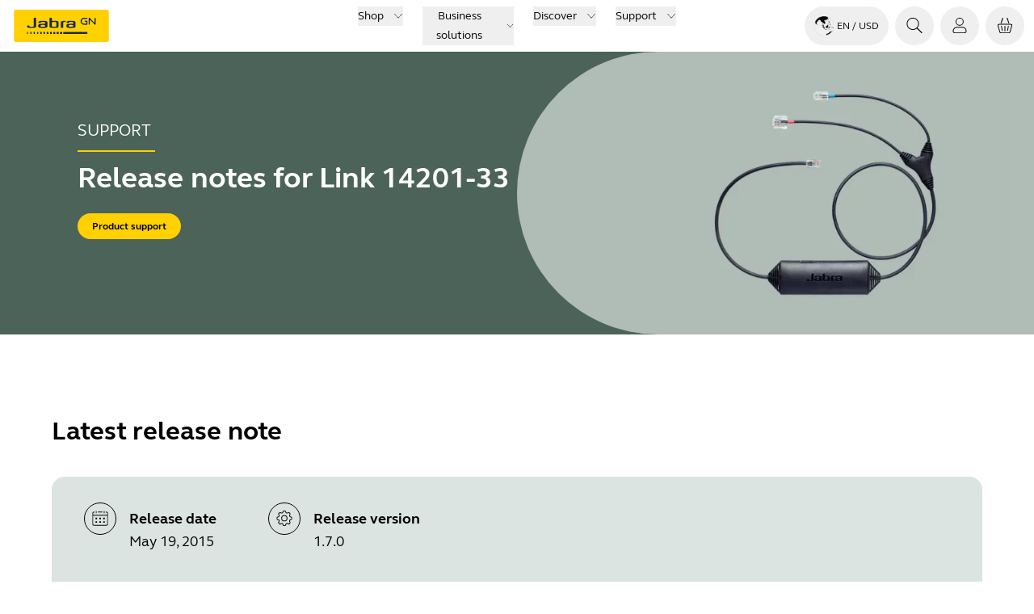

--- FILE ---
content_type: text/html; charset=utf-8
request_url: https://www.jabra.com/en-apac/support/release-notes/release-note-jabra-link-33
body_size: 51198
content:
<!DOCTYPE html><html lang="en-APAC"><head><meta charSet="utf-8" data-next-head=""/><meta name="viewport" content="width=device-width" data-next-head=""/><link rel="icon" href="https://www.jabra.com/favicon.ico" data-next-head=""/><title data-next-head="">See the latest release notes for Jabra Link 14201-33</title><meta name="description" content="This page outlines software and firmware release dates and notes for Jabra Link 14201-33. See new features and bug fixes" data-next-head=""/><meta property="og:title" content="See the latest release notes for Jabra Link 14201-33" data-next-head=""/><meta property="og:description" content="This page outlines software and firmware release dates and notes for Jabra Link 14201-33. See new features and bug fixes" data-next-head=""/><meta property="og:type" content="website" data-next-head=""/><meta property="og:site_name" content="Jabra" data-next-head=""/><meta name="msapplication-TileColor" content="#ffffff" data-next-head=""/><meta name="msapplication-TileImage" content="/favicons/jabra/ms-icon-144x144.png" data-next-head=""/><link rel="canonical" href="https://www.jabra.com/en-apac/support/release-notes/release-note-jabra-link-33" data-next-head=""/><link rel="shortcut icon" href="/favicons/jabra/favicon-32x32.png" data-next-head=""/><link rel="apple-touch-icon" sizes="57x57" href="/favicons/jabra/apple-icon-57x57.png" data-next-head=""/><link rel="apple-touch-icon" sizes="60x60" href="/favicons/jabra/apple-icon-60x60.png" data-next-head=""/><link rel="apple-touch-icon" sizes="72x72" href="/favicons/jabra/apple-icon-72x72.png" data-next-head=""/><link rel="apple-touch-icon" sizes="76x76" href="/favicons/jabra/apple-icon-76x76.png" data-next-head=""/><link rel="apple-touch-icon" sizes="114x114" href="/favicons/jabra/apple-icon-114x114.png" data-next-head=""/><link rel="apple-touch-icon" sizes="120x120" href="/favicons/jabra/apple-icon-120x120.png" data-next-head=""/><link rel="apple-touch-icon" sizes="144x144" href="/favicons/jabra/apple-icon-144x144.png" data-next-head=""/><link rel="apple-touch-icon" sizes="152x152" href="/favicons/jabra/apple-icon-152x152.png" data-next-head=""/><link rel="apple-touch-icon" sizes="180x180" href="/favicons/jabra/apple-icon-180x180.png" data-next-head=""/><link rel="icon" type="image/png" sizes="192x192" href="/favicons/jabra/android-icon-192x192.png" data-next-head=""/><link rel="icon" type="image/png" sizes="32x32" href="/favicons/jabra/favicon-32x32.png" data-next-head=""/><link rel="icon" type="image/png" sizes="96x96" href="/favicons/jabra/favicon-96x96.png" data-next-head=""/><link rel="icon" type="image/png" sizes="16x16" href="/favicons/jabra/favicon-16x16.png" data-next-head=""/><meta name="region-en-apac" content="https://www.jabra.com/en-apac/support/release-notes/release-note-jabra-link-33" data-next-head=""/><meta name="region-en-emea" content="https://www.jabra.com/en-emea/support/release-notes/release-note-jabra-link-33" data-next-head=""/><meta name="region-en-mea" content="https://www.jabra.com/en-mea/support/release-notes/release-note-jabra-link-33" data-next-head=""/><meta name="region-fr-mea" content="https://www.jabra.com/fr-mea/support/release-notes/release-note-jabra-link-33" data-next-head=""/><link rel="alternate" href="https://www.jabra.com/support/release-notes/release-note-jabra-link-33" hrefLang="en" data-next-head=""/><link rel="alternate" href="https://www.jabra.com/support/release-notes/release-note-jabra-link-33" hrefLang="x-default" data-next-head=""/><link rel="alternate" href="https://www.jabra.com/cs-cz/support/release-notes/release-note-jabra-link-33" hrefLang="cs-cz" data-next-head=""/><link rel="alternate" href="https://www.jabra.com/da-dk/support/release-notes/release-note-jabra-link-33" hrefLang="da-dk" data-next-head=""/><link rel="alternate" href="https://www.jabra.com/de-de/support/release-notes/release-note-jabra-link-33" hrefLang="de-at" data-next-head=""/><link rel="alternate" href="https://www.jabra.com/de-de/support/release-notes/release-note-jabra-link-33" hrefLang="de-de" data-next-head=""/><link rel="alternate" href="https://www.jabra.cn/support/release-notes/release-note-jabra-link-33" hrefLang="zh-cn" data-next-head=""/><link rel="alternate" href="https://www.jabra.com/en-apac/support/release-notes/release-note-jabra-link-33" hrefLang="vi-vn" data-next-head=""/><link rel="alternate" href="https://www.jabra.com/tr-tr/support/release-notes/release-note-jabra-link-33" hrefLang="tr-tr" data-next-head=""/><link rel="alternate" href="https://www.jabra.com/sv-se/support/release-notes/release-note-jabra-link-33" hrefLang="sv-se" data-next-head=""/><link rel="alternate" href="https://www.jabra.com/ro-ro/support/release-notes/release-note-jabra-link-33" hrefLang="ro-ro" data-next-head=""/><link rel="alternate" href="https://www.jabra.com/en-emea/support/release-notes/release-note-jabra-link-33" hrefLang="pt-pt" data-next-head=""/><link rel="alternate" href="https://www.jabra.com/pt-br/support/release-notes/release-note-jabra-link-33" hrefLang="pt-br" data-next-head=""/><link rel="alternate" href="https://www.jabra.com/ja-jp/support/release-notes/release-note-jabra-link-33" hrefLang="ja-jp" data-next-head=""/><link rel="alternate" href="https://www.jabra.com/it-it/support/release-notes/release-note-jabra-link-33" hrefLang="it-it" data-next-head=""/><link rel="alternate" href="https://www.jabra.com/en-emea/support/release-notes/release-note-jabra-link-33" hrefLang="hu-hu" data-next-head=""/><link rel="alternate" href="https://www.jabra.com/fr-fr/support/release-notes/release-note-jabra-link-33" hrefLang="fr-fr" data-next-head=""/><link rel="alternate" href="https://www.jabra.com/fr-ca/support/release-notes/release-note-jabra-link-33" hrefLang="fr-ca" data-next-head=""/><link rel="alternate" href="https://www.jabra.com/en-ca/support/release-notes/release-note-jabra-link-33" hrefLang="en-ca" data-next-head=""/><link rel="alternate" href="https://www.jabra.com/nl-nl/support/release-notes/release-note-jabra-link-33" hrefLang="nl-be" data-next-head=""/><link rel="alternate" href="https://www.jabra.com/fr-fr/support/release-notes/release-note-jabra-link-33" hrefLang="fr-be" data-next-head=""/><link rel="alternate" href="https://www.jabra.com/es-es/support/release-notes/release-note-jabra-link-33" hrefLang="es-es" data-next-head=""/><link rel="alternate" href="https://www.jabra.com/en-gb/support/release-notes/release-note-jabra-link-33" hrefLang="en-gb" data-next-head=""/><link rel="alternate" href="https://www.jabra.com/en-emea/support/release-notes/release-note-jabra-link-33" hrefLang="el-gr" data-next-head=""/><link rel="alternate" href="https://www.jabra.com/en-ie/support/release-notes/release-note-jabra-link-33" hrefLang="en-ie" data-next-head=""/><link rel="alternate" href="https://www.jabra.com/nl-nl/support/release-notes/release-note-jabra-link-33" hrefLang="nl-nl" data-next-head=""/><link rel="alternate" href="https://www.jabra.com/nb-no/support/release-notes/release-note-jabra-link-33" hrefLang="nb-no" data-next-head=""/><link rel="alternate" href="https://www.jabra.com/pl-pl/support/release-notes/release-note-jabra-link-33" hrefLang="pl-pl" data-next-head=""/><link rel="alternate" href="https://www.jabra.com/de-ch/support/release-notes/release-note-jabra-link-33" hrefLang="de-ch" data-next-head=""/><link rel="alternate" href="https://www.jabra.com/fi-fi/support/release-notes/release-note-jabra-link-33" hrefLang="fi-fi" data-next-head=""/><link rel="alternate" href="https://www.jabra.com/en-hk/support/release-notes/release-note-jabra-link-33" hrefLang="en-hk" data-next-head=""/><link rel="alternate" href="https://www.jabra.com/en-in/support/release-notes/release-note-jabra-link-33" hrefLang="en-in" data-next-head=""/><link rel="alternate" href="https://www.jabra.com/en-apac/support/release-notes/release-note-jabra-link-33" hrefLang="en-id" data-next-head=""/><link rel="alternate" href="https://www.jabra.com/en-apac/support/release-notes/release-note-jabra-link-33" hrefLang="en-my" data-next-head=""/><link rel="alternate" href="https://www.jabra.com/en-nz/support/release-notes/release-note-jabra-link-33" hrefLang="en-nz" data-next-head=""/><link rel="alternate" href="https://www.jabra.com/en-apac/support/release-notes/release-note-jabra-link-33" hrefLang="en-ph" data-next-head=""/><link rel="alternate" href="https://www.jabra.com/ko-kr/support/release-notes/release-note-jabra-link-33" hrefLang="ko-kr" data-next-head=""/><link rel="alternate" href="https://www.jabra.com/en-sg/support/release-notes/release-note-jabra-link-33" hrefLang="en-sg" data-next-head=""/><link rel="alternate" href="https://www.jabra.com/en-apac/support/release-notes/release-note-jabra-link-33" hrefLang="en-tw" data-next-head=""/><link rel="alternate" href="https://www.jabra.com/en-apac/support/release-notes/release-note-jabra-link-33" hrefLang="en-th" data-next-head=""/><link rel="alternate" href="https://www.jabra.com/en-apac/support/release-notes/release-note-jabra-link-33" hrefLang="en-apac" data-next-head=""/><link rel="alternate" href="https://www.jabra.com/en-mea/support/release-notes/release-note-jabra-link-33" hrefLang="en-mea" data-next-head=""/><link rel="alternate" href="https://www.jabra.com/fr-mea/support/release-notes/release-note-jabra-link-33" hrefLang="fr-mea" data-next-head=""/><link rel="alternate" href="https://www.jabra.com/en-mea/support/release-notes/release-note-jabra-link-33" hrefLang="en-za" data-next-head=""/><link rel="alternate" href="https://www.jabra.com/en-mea/support/release-notes/release-note-jabra-link-33" hrefLang="en-sa" data-next-head=""/><link rel="alternate" href="https://www.jabra.com/en-au/support/release-notes/release-note-jabra-link-33" hrefLang="en-au" data-next-head=""/><link rel="alternate" href="https://www.jabra.com/es-lat/support/release-notes/release-note-jabra-link-33" hrefLang="es-mx" data-next-head=""/><link rel="alternate" href="https://www.jabra.com/de-de/support/release-notes/release-note-jabra-link-33" hrefLang="de-be" data-next-head=""/><link rel="alternate" href="https://www.jabra.com/en-emea/support/release-notes/release-note-jabra-link-33" hrefLang="en-emea" data-next-head=""/><link rel="preload" href="/_support/_next/static/media/6541b60e20aac483-s.p.woff2" as="font" type="font/woff2" crossorigin="anonymous" data-next-font="size-adjust"/><link rel="preload" href="/_support/_next/static/media/b5e1230c2261fc29-s.p.woff2" as="font" type="font/woff2" crossorigin="anonymous" data-next-font="size-adjust"/><link rel="preload" href="/_support/_next/static/media/0a9206d8bf8fecf0-s.p.woff2" as="font" type="font/woff2" crossorigin="anonymous" data-next-font="size-adjust"/><link rel="preload" href="/_support/_next/static/media/74940ae3faa9fda0-s.p.woff2" as="font" type="font/woff2" crossorigin="anonymous" data-next-font="size-adjust"/><link rel="preload" href="/_support/_next/static/css/e2e0abb8db43969a.css" as="style"/><link rel="preload" href="/_support/_next/static/css/b3c47c9cd6d4c23c.css" as="style"/><link rel="preload" href="/_support/_next/static/css/1889828160a93b08.css" as="style"/><link rel="preload" as="image" imageSrcSet="/support-image/_next/image?url=%2F_%2Fmedia%2FImages%2FRelease-Notes%2FTopBanner-product-images%2Fjabra-link-33.webp%3Fh%3D700%26iar%3D0%26w%3D1920%26hash%3DAAD21F663D3F8669524D090D52A34A8D&amp;w=750&amp;q=75 1x, /support-image/_next/image?url=%2F_%2Fmedia%2FImages%2FRelease-Notes%2FTopBanner-product-images%2Fjabra-link-33.webp%3Fh%3D700%26iar%3D0%26w%3D1920%26hash%3DAAD21F663D3F8669524D090D52A34A8D&amp;w=1920&amp;q=75 2x" data-next-head=""/><link rel="preload" as="image" imageSrcSet="/support-image/_next/image?url=%2F_%2Fmedia%2FImages%2FRelease-Notes%2FTopBanner-product-images%2Fjabra-link-33.webp%3Fh%3D700%26iar%3D0%26w%3D1920%26hash%3DAAD21F663D3F8669524D090D52A34A8D&amp;w=16&amp;q=75 16w, /support-image/_next/image?url=%2F_%2Fmedia%2FImages%2FRelease-Notes%2FTopBanner-product-images%2Fjabra-link-33.webp%3Fh%3D700%26iar%3D0%26w%3D1920%26hash%3DAAD21F663D3F8669524D090D52A34A8D&amp;w=32&amp;q=75 32w, /support-image/_next/image?url=%2F_%2Fmedia%2FImages%2FRelease-Notes%2FTopBanner-product-images%2Fjabra-link-33.webp%3Fh%3D700%26iar%3D0%26w%3D1920%26hash%3DAAD21F663D3F8669524D090D52A34A8D&amp;w=48&amp;q=75 48w, /support-image/_next/image?url=%2F_%2Fmedia%2FImages%2FRelease-Notes%2FTopBanner-product-images%2Fjabra-link-33.webp%3Fh%3D700%26iar%3D0%26w%3D1920%26hash%3DAAD21F663D3F8669524D090D52A34A8D&amp;w=64&amp;q=75 64w, /support-image/_next/image?url=%2F_%2Fmedia%2FImages%2FRelease-Notes%2FTopBanner-product-images%2Fjabra-link-33.webp%3Fh%3D700%26iar%3D0%26w%3D1920%26hash%3DAAD21F663D3F8669524D090D52A34A8D&amp;w=96&amp;q=75 96w, /support-image/_next/image?url=%2F_%2Fmedia%2FImages%2FRelease-Notes%2FTopBanner-product-images%2Fjabra-link-33.webp%3Fh%3D700%26iar%3D0%26w%3D1920%26hash%3DAAD21F663D3F8669524D090D52A34A8D&amp;w=128&amp;q=75 128w, /support-image/_next/image?url=%2F_%2Fmedia%2FImages%2FRelease-Notes%2FTopBanner-product-images%2Fjabra-link-33.webp%3Fh%3D700%26iar%3D0%26w%3D1920%26hash%3DAAD21F663D3F8669524D090D52A34A8D&amp;w=256&amp;q=75 256w, /support-image/_next/image?url=%2F_%2Fmedia%2FImages%2FRelease-Notes%2FTopBanner-product-images%2Fjabra-link-33.webp%3Fh%3D700%26iar%3D0%26w%3D1920%26hash%3DAAD21F663D3F8669524D090D52A34A8D&amp;w=384&amp;q=75 384w, /support-image/_next/image?url=%2F_%2Fmedia%2FImages%2FRelease-Notes%2FTopBanner-product-images%2Fjabra-link-33.webp%3Fh%3D700%26iar%3D0%26w%3D1920%26hash%3DAAD21F663D3F8669524D090D52A34A8D&amp;w=640&amp;q=75 640w, /support-image/_next/image?url=%2F_%2Fmedia%2FImages%2FRelease-Notes%2FTopBanner-product-images%2Fjabra-link-33.webp%3Fh%3D700%26iar%3D0%26w%3D1920%26hash%3DAAD21F663D3F8669524D090D52A34A8D&amp;w=750&amp;q=75 750w, /support-image/_next/image?url=%2F_%2Fmedia%2FImages%2FRelease-Notes%2FTopBanner-product-images%2Fjabra-link-33.webp%3Fh%3D700%26iar%3D0%26w%3D1920%26hash%3DAAD21F663D3F8669524D090D52A34A8D&amp;w=828&amp;q=75 828w, /support-image/_next/image?url=%2F_%2Fmedia%2FImages%2FRelease-Notes%2FTopBanner-product-images%2Fjabra-link-33.webp%3Fh%3D700%26iar%3D0%26w%3D1920%26hash%3DAAD21F663D3F8669524D090D52A34A8D&amp;w=1080&amp;q=75 1080w, /support-image/_next/image?url=%2F_%2Fmedia%2FImages%2FRelease-Notes%2FTopBanner-product-images%2Fjabra-link-33.webp%3Fh%3D700%26iar%3D0%26w%3D1920%26hash%3DAAD21F663D3F8669524D090D52A34A8D&amp;w=1200&amp;q=75 1200w, /support-image/_next/image?url=%2F_%2Fmedia%2FImages%2FRelease-Notes%2FTopBanner-product-images%2Fjabra-link-33.webp%3Fh%3D700%26iar%3D0%26w%3D1920%26hash%3DAAD21F663D3F8669524D090D52A34A8D&amp;w=1920&amp;q=75 1920w, /support-image/_next/image?url=%2F_%2Fmedia%2FImages%2FRelease-Notes%2FTopBanner-product-images%2Fjabra-link-33.webp%3Fh%3D700%26iar%3D0%26w%3D1920%26hash%3DAAD21F663D3F8669524D090D52A34A8D&amp;w=2048&amp;q=75 2048w, /support-image/_next/image?url=%2F_%2Fmedia%2FImages%2FRelease-Notes%2FTopBanner-product-images%2Fjabra-link-33.webp%3Fh%3D700%26iar%3D0%26w%3D1920%26hash%3DAAD21F663D3F8669524D090D52A34A8D&amp;w=3840&amp;q=75 3840w" imageSizes="(min-width: 1536px) 1920px, (min-width: 1280px) 1200px" data-next-head=""/><link rel="stylesheet" href="/_support/_next/static/css/e2e0abb8db43969a.css" data-n-g=""/><link rel="stylesheet" href="/_support/_next/static/css/b3c47c9cd6d4c23c.css" data-n-g=""/><link rel="stylesheet" href="/_support/_next/static/css/1889828160a93b08.css" data-n-p=""/><noscript data-n-css=""></noscript><script defer="" noModule="" src="/_support/_next/static/chunks/polyfills-42372ed130431b0a.js"></script><script src="/_support/_next/static/chunks/webpack-2bcda8a5a9c37f71.js" defer=""></script><script src="/_support/_next/static/chunks/react-vendor-9f38fec2d357e454.js" defer=""></script><script src="/_support/_next/static/chunks/vendors-ca072c7bddd031fa.js" defer=""></script><script src="/_support/_next/static/chunks/main-40f6fecd2846730d.js" defer=""></script><script src="/_support/_next/static/chunks/gn-audio-components-4c6d75bf2282688f.js" defer=""></script><script src="/_support/_next/static/chunks/gn-audio-core-1d3dea4f16a12cae.js" defer=""></script><script src="/_support/_next/static/chunks/sitecore-jss-275a971bbdacea14.js" defer=""></script><script src="/_support/_next/static/chunks/utilities-6ec4a569913ea801.js" defer=""></script><script src="/_support/_next/static/chunks/graphql-487843c05ad8f5dc.js" defer=""></script><script src="/_support/_next/static/chunks/pages/_app-333b4e03b52973b6.js" defer=""></script><script src="/_support/_next/static/chunks/animations-bcf1cf6d91b22c8d.js" defer=""></script><script src="/_support/_next/static/chunks/9352-9269713f44306bb2.js" defer=""></script><script src="/_support/_next/static/chunks/4916-d07c1c67d5309373.js" defer=""></script><script src="/_support/_next/static/chunks/pages/%5B%5B...path%5D%5D-a0dcd85488a39894.js" defer=""></script><script src="/_support/_next/static/Ak8FgZFV0GNqs2oSSMtzm/_buildManifest.js" defer=""></script><script src="/_support/_next/static/Ak8FgZFV0GNqs2oSSMtzm/_ssgManifest.js" defer=""></script></head><body><link rel="preload" as="image" href="/-/media/Images/Flags-rounded/apac.png?h=64&amp;iar=0&amp;w=64&amp;hash=D089AEE97E320CEFCC65EE62DE017D01"/><link rel="preload" as="image" imageSrcSet="/support-image/_next/image?url=%2F_%2Fmedia%2FImages%2FRelease-Notes%2FTopBanner-product-images%2Fjabra-link-33.webp%3Fh%3D700%26iar%3D0%26w%3D1920%26hash%3DAAD21F663D3F8669524D090D52A34A8D&amp;w=750&amp;q=75 1x, /support-image/_next/image?url=%2F_%2Fmedia%2FImages%2FRelease-Notes%2FTopBanner-product-images%2Fjabra-link-33.webp%3Fh%3D700%26iar%3D0%26w%3D1920%26hash%3DAAD21F663D3F8669524D090D52A34A8D&amp;w=1920&amp;q=75 2x"/><link rel="preload" as="image" imageSrcSet="/support-image/_next/image?url=%2F_%2Fmedia%2FImages%2FRelease-Notes%2FTopBanner-product-images%2Fjabra-link-33.webp%3Fh%3D700%26iar%3D0%26w%3D1920%26hash%3DAAD21F663D3F8669524D090D52A34A8D&amp;w=16&amp;q=75 16w, /support-image/_next/image?url=%2F_%2Fmedia%2FImages%2FRelease-Notes%2FTopBanner-product-images%2Fjabra-link-33.webp%3Fh%3D700%26iar%3D0%26w%3D1920%26hash%3DAAD21F663D3F8669524D090D52A34A8D&amp;w=32&amp;q=75 32w, /support-image/_next/image?url=%2F_%2Fmedia%2FImages%2FRelease-Notes%2FTopBanner-product-images%2Fjabra-link-33.webp%3Fh%3D700%26iar%3D0%26w%3D1920%26hash%3DAAD21F663D3F8669524D090D52A34A8D&amp;w=48&amp;q=75 48w, /support-image/_next/image?url=%2F_%2Fmedia%2FImages%2FRelease-Notes%2FTopBanner-product-images%2Fjabra-link-33.webp%3Fh%3D700%26iar%3D0%26w%3D1920%26hash%3DAAD21F663D3F8669524D090D52A34A8D&amp;w=64&amp;q=75 64w, /support-image/_next/image?url=%2F_%2Fmedia%2FImages%2FRelease-Notes%2FTopBanner-product-images%2Fjabra-link-33.webp%3Fh%3D700%26iar%3D0%26w%3D1920%26hash%3DAAD21F663D3F8669524D090D52A34A8D&amp;w=96&amp;q=75 96w, /support-image/_next/image?url=%2F_%2Fmedia%2FImages%2FRelease-Notes%2FTopBanner-product-images%2Fjabra-link-33.webp%3Fh%3D700%26iar%3D0%26w%3D1920%26hash%3DAAD21F663D3F8669524D090D52A34A8D&amp;w=128&amp;q=75 128w, /support-image/_next/image?url=%2F_%2Fmedia%2FImages%2FRelease-Notes%2FTopBanner-product-images%2Fjabra-link-33.webp%3Fh%3D700%26iar%3D0%26w%3D1920%26hash%3DAAD21F663D3F8669524D090D52A34A8D&amp;w=256&amp;q=75 256w, /support-image/_next/image?url=%2F_%2Fmedia%2FImages%2FRelease-Notes%2FTopBanner-product-images%2Fjabra-link-33.webp%3Fh%3D700%26iar%3D0%26w%3D1920%26hash%3DAAD21F663D3F8669524D090D52A34A8D&amp;w=384&amp;q=75 384w, /support-image/_next/image?url=%2F_%2Fmedia%2FImages%2FRelease-Notes%2FTopBanner-product-images%2Fjabra-link-33.webp%3Fh%3D700%26iar%3D0%26w%3D1920%26hash%3DAAD21F663D3F8669524D090D52A34A8D&amp;w=640&amp;q=75 640w, /support-image/_next/image?url=%2F_%2Fmedia%2FImages%2FRelease-Notes%2FTopBanner-product-images%2Fjabra-link-33.webp%3Fh%3D700%26iar%3D0%26w%3D1920%26hash%3DAAD21F663D3F8669524D090D52A34A8D&amp;w=750&amp;q=75 750w, /support-image/_next/image?url=%2F_%2Fmedia%2FImages%2FRelease-Notes%2FTopBanner-product-images%2Fjabra-link-33.webp%3Fh%3D700%26iar%3D0%26w%3D1920%26hash%3DAAD21F663D3F8669524D090D52A34A8D&amp;w=828&amp;q=75 828w, /support-image/_next/image?url=%2F_%2Fmedia%2FImages%2FRelease-Notes%2FTopBanner-product-images%2Fjabra-link-33.webp%3Fh%3D700%26iar%3D0%26w%3D1920%26hash%3DAAD21F663D3F8669524D090D52A34A8D&amp;w=1080&amp;q=75 1080w, /support-image/_next/image?url=%2F_%2Fmedia%2FImages%2FRelease-Notes%2FTopBanner-product-images%2Fjabra-link-33.webp%3Fh%3D700%26iar%3D0%26w%3D1920%26hash%3DAAD21F663D3F8669524D090D52A34A8D&amp;w=1200&amp;q=75 1200w, /support-image/_next/image?url=%2F_%2Fmedia%2FImages%2FRelease-Notes%2FTopBanner-product-images%2Fjabra-link-33.webp%3Fh%3D700%26iar%3D0%26w%3D1920%26hash%3DAAD21F663D3F8669524D090D52A34A8D&amp;w=1920&amp;q=75 1920w, /support-image/_next/image?url=%2F_%2Fmedia%2FImages%2FRelease-Notes%2FTopBanner-product-images%2Fjabra-link-33.webp%3Fh%3D700%26iar%3D0%26w%3D1920%26hash%3DAAD21F663D3F8669524D090D52A34A8D&amp;w=2048&amp;q=75 2048w, /support-image/_next/image?url=%2F_%2Fmedia%2FImages%2FRelease-Notes%2FTopBanner-product-images%2Fjabra-link-33.webp%3Fh%3D700%26iar%3D0%26w%3D1920%26hash%3DAAD21F663D3F8669524D090D52A34A8D&amp;w=3840&amp;q=75 3840w" imageSizes="(min-width: 1536px) 1920px, (min-width: 1280px) 1200px"/><link rel="preload" as="image" href="/_/media/Images/Logos/logo-gn-200x101.png?h=40&amp;iar=0&amp;w=79&amp;hash=BD7722D3DC4F3AF381A165DA3E158AE9"/><div id="__next"><div class="page-container __className_11c65d"><div><!--$--><!--/$--><!--$--><header class="top-menu relative z-30 flex flex-col bg-white" aria-label="system.TopNavigationLabel"><div id="header" data-focus-item="true" class="z-30"><div class="flex content-center justify-between"><div class="w-full lg:hidden"><div class="bg-white flex flex-1 justify-between px-3 py-2 lg:hidden mobile topMenu"><div class="flex items-center"><a href="/en-apac/" class="mr-auto flex h-10 w-fit justify-start self-center text-xs"><img alt="Jabra Logo" aria-label="Jabra Logo" loading="lazy" width="600" height="200" decoding="async" data-nimg="1" class="w-32" style="color:transparent" src="/_support/_next/static/media/jabra-logo.ef675cc8.svg"/></a></div><ul class="flex cursor-pointer items-center self-center"><li class="MegaMenu_menuButton__YuteR"><button title="Login" aria-label="Login" class="btn-top-menu"><div class="size-6 jabra-icon"><svg xmlns="http://www.w3.org/2000/svg" width="24" height="24" fill="currentColor" role="img" viewBox="0 0 24 25" preserveAspectRatio="xMidYMid meet" class="h-full w-full" aria-hidden="true"><path fill-rule="evenodd" d="M16.1 7.152a4.15 4.15 0 1 1-8.3 0 4.15 4.15 0 0 1 8.3 0m1 0a5.15 5.15 0 1 1-10.3 0 5.15 5.15 0 0 1 10.3 0M4.197 18.84c0-2.104 1.895-4.04 4.26-4.04h7.08c2.365 0 4.26 1.936 4.26 4.04v.762c-.006.734-.669 1.399-1.563 1.399H5.76c-.903 0-1.563-.666-1.563-1.404zm4.26-5.04c-2.888 0-5.26 2.355-5.26 5.04v.757c0 1.364 1.184 2.404 2.563 2.404h12.474c1.372 0 2.554-1.04 2.563-2.393v-.768c0-2.685-2.372-5.04-5.26-5.04z" clip-rule="evenodd"></path></svg></div></button></li><li class="MegaMenu_menuButton__YuteR"><button class="btn-top-menu" title="Your cart" aria-label="Your cart"><div class="jabra-icon h-6 w-6"><svg xmlns="http://www.w3.org/2000/svg" width="24" height="24" fill="none" role="img" viewBox="0 0 24 25" preserveAspectRatio="xMidYMid meet" class="h-full w-full" aria-hidden="true"><path fill="#000" d="M9.738 2.719c.086-.255-.08-.541-.371-.639-.29-.098-.596.029-.682.284L6.6 8.55c-.086.255.08.54.37.639.292.098.597-.03.683-.284zM12.5 13a.5.5 0 0 0-1 0v6a.5.5 0 1 0 1 0zM16.542 12.627a.5.5 0 0 1 .392.588l-1.11 5.555a.5.5 0 0 1-.981-.196l1.11-5.555a.5.5 0 0 1 .59-.393M8.046 13.019a.5.5 0 1 0-.98.196l1.11 5.555a.5.5 0 1 0 .98-.196z"></path><path fill="#000" fill-rule="evenodd" d="M2.704 12.535A2 2 0 0 1 4.631 10H19.37a2 2 0 0 1 1.927 2.535l-2.223 8A2 2 0 0 1 17.146 22H6.853a2 2 0 0 1-1.927-1.465zM4.631 11H19.37a1 1 0 0 1 .963 1.267l-2.222 8a1 1 0 0 1-.964.733H6.853a1 1 0 0 1-.963-.733l-2.222-8A1 1 0 0 1 4.63 11" clip-rule="evenodd"></path><path fill="#000" d="M14.748 2.08c-.29.098-.457.384-.37.639l2.084 6.186c.086.255.392.382.682.284s.457-.384.371-.639L15.43 2.364c-.086-.255-.39-.382-.682-.284"></path></svg></div> </button></li><li class="MegaMenu_menuButton__YuteR"><button title="topmenu.Navigation" aria-label="topmenu.Navigation" aria-haspopup="menu" aria-expanded="false" class="btn-top-menu"><div class="jabra-icon h-6 w-6"><svg xmlns="http://www.w3.org/2000/svg" width="24" height="25" fill="currentColor" role="img" viewBox="0 0 24 25" preserveAspectRatio="xMidYMid meet" class="h-full w-full" aria-hidden="true"><path fill-rule="evenodd" d="M3.094 7.833a.5.5 0 0 1 .5-.5h16a.5.5 0 0 1 0 1h-16a.5.5 0 0 1-.5-.5M3 11.833a.5.5 0 0 1 .5-.5h16a.5.5 0 0 1 0 1h-16a.5.5 0 0 1-.5-.5M3 15.833a.5.5 0 0 1 .5-.5h16a.5.5 0 0 1 0 1h-16a.5.5 0 0 1-.5-.5" clip-rule="evenodd"></path></svg></div></button></li></ul></div></div><div id="top-menu" data-focus-item="true" class="hidden w-full lg:block"><div class="h-16 w-full grid-cols-3 items-center px-3 lg:grid min-[1930px]:px-0 desktop topMenu bg-white"><div><div class="flex items-center"><a href="/en-apac/" class="mr-auto flex h-10 w-fit justify-start self-center text-xs"><img alt="Jabra Logo" aria-label="Jabra Logo" loading="lazy" width="600" height="200" decoding="async" data-nimg="1" class="w-32" style="color:transparent" src="/_support/_next/static/media/jabra-logo.ef675cc8.svg"/></a></div></div><nav aria-label="Top menu" class="top-menu flex items-center justify-center"><ul class="flex"><li class="mx-2 box-border cursor-pointer text-nowrap px-1 text-[0.875rem] leading-6 text-black"><div data-focus-item="true" id="_R_2ppdhj6_"><button id="group-12 5e8a56c6-732e-411e-a790-d8771862abdc" class="group flex items-center"><span class="border-b-0 bg-gradient-to-r from-yellow to-yellow bg-[length:0_2px] bg-left-bottom bg-no-repeat transition-[background-size] duration-500 ease-in-out group-hover:bg-[length:100%_2px] group-hover:bg-left-bottom false">Shop</span><div class="ml-3 h-3 w-3 jabra-icon"><svg xmlns="http://www.w3.org/2000/svg" width="24" height="25" fill="currentColor" role="img" viewBox="0 0 24 25" preserveAspectRatio="xMidYMid meet" class="h-full w-full" aria-hidden="true"><path fill-rule="evenodd" d="M2.156 6.8a.5.5 0 0 1 .707.018L12 16.446l9.137-9.628a.5.5 0 0 1 .726.688l-9.49 10a.5.5 0 0 1-.406.154.5.5 0 0 1-.34-.155l-9.49-9.999a.5.5 0 0 1 .019-.707" clip-rule="evenodd"></path></svg></div></button></div></li><li class="mx-2 box-border cursor-pointer text-nowrap px-1 text-[0.875rem] leading-6 text-black"><div data-focus-item="true" id="_R_4ppdhj6_"><button id="group-12 d2a26bf7-10f1-48b7-add9-866626855e5f" class="group flex items-center"><span class="border-b-0 bg-gradient-to-r from-yellow to-yellow bg-[length:0_2px] bg-left-bottom bg-no-repeat transition-[background-size] duration-500 ease-in-out group-hover:bg-[length:100%_2px] group-hover:bg-left-bottom false">Business solutions</span><div class="ml-3 h-3 w-3 jabra-icon"><svg xmlns="http://www.w3.org/2000/svg" width="24" height="25" fill="currentColor" role="img" viewBox="0 0 24 25" preserveAspectRatio="xMidYMid meet" class="h-full w-full" aria-hidden="true"><path fill-rule="evenodd" d="M2.156 6.8a.5.5 0 0 1 .707.018L12 16.446l9.137-9.628a.5.5 0 0 1 .726.688l-9.49 10a.5.5 0 0 1-.406.154.5.5 0 0 1-.34-.155l-9.49-9.999a.5.5 0 0 1 .019-.707" clip-rule="evenodd"></path></svg></div></button></div></li><li class="mx-2 box-border cursor-pointer text-nowrap px-1 text-[0.875rem] leading-6 text-black"><div data-focus-item="true" id="_R_6ppdhj6_"><button id="group-12 3e8d2a9d-8d92-4c57-b31b-638c6a83039c" class="group flex items-center"><span class="border-b-0 bg-gradient-to-r from-yellow to-yellow bg-[length:0_2px] bg-left-bottom bg-no-repeat transition-[background-size] duration-500 ease-in-out group-hover:bg-[length:100%_2px] group-hover:bg-left-bottom false">Discover</span><div class="ml-3 h-3 w-3 jabra-icon"><svg xmlns="http://www.w3.org/2000/svg" width="24" height="25" fill="currentColor" role="img" viewBox="0 0 24 25" preserveAspectRatio="xMidYMid meet" class="h-full w-full" aria-hidden="true"><path fill-rule="evenodd" d="M2.156 6.8a.5.5 0 0 1 .707.018L12 16.446l9.137-9.628a.5.5 0 0 1 .726.688l-9.49 10a.5.5 0 0 1-.406.154.5.5 0 0 1-.34-.155l-9.49-9.999a.5.5 0 0 1 .019-.707" clip-rule="evenodd"></path></svg></div></button></div></li><li class="mx-2 box-border cursor-pointer text-nowrap px-1 text-[0.875rem] leading-6 text-black"><div data-focus-item="true" id="_R_8ppdhj6_"><button id="group-12 951a07c2-4acb-4bba-a1f4-b86450f6d291" class="group flex items-center"><span class="border-b-0 bg-gradient-to-r from-yellow to-yellow bg-[length:0_2px] bg-left-bottom bg-no-repeat transition-[background-size] duration-500 ease-in-out group-hover:bg-[length:100%_2px] group-hover:bg-left-bottom false">Support</span><div class="ml-3 h-3 w-3 jabra-icon"><svg xmlns="http://www.w3.org/2000/svg" width="24" height="25" fill="currentColor" role="img" viewBox="0 0 24 25" preserveAspectRatio="xMidYMid meet" class="h-full w-full" aria-hidden="true"><path fill-rule="evenodd" d="M2.156 6.8a.5.5 0 0 1 .707.018L12 16.446l9.137-9.628a.5.5 0 0 1 .726.688l-9.49 10a.5.5 0 0 1-.406.154.5.5 0 0 1-.34-.155l-9.49-9.999a.5.5 0 0 1 .019-.707" clip-rule="evenodd"></path></svg></div></button></div></li></ul></nav><ul class="flex justify-self-end"><li data-focus-item="true" id="_R_b9pdhj6_"><div class="MegaMenu_menuButton__YuteR"><button aria-label="Language menu: en / USD" class="btn-top-menu w-full justify-between py-3 lg:w-auto lg:px-3 false"><div class="flex items-center lg:justify-center"><img alt="Asia-Pacific (Other) country" width="24" height="24" src="/-/media/Images/Flags-rounded/apac.png?h=64&amp;iar=0&amp;w=64&amp;hash=D089AEE97E320CEFCC65EE62DE017D01"/><span class="ml-1 text-xs font-normal max-lg:hidden lg:inline"><span class="uppercase">en</span> / USD</span><span class="ml-4 text-xs font-normal lg:hidden">English / Asia-Pacific (Other)</span></div><div class="icon h-3 lg:hidden jabra-icon w-6"><svg xmlns="http://www.w3.org/2000/svg" width="24" height="25" fill="currentColor" role="img" viewBox="0 0 24 25" preserveAspectRatio="xMidYMid meet" class="h-full w-full" aria-hidden="true"><path fill-rule="evenodd" d="M6.64 2.322a.5.5 0 0 1 .706-.019l10 9.49c.115.11.167.26.154.407a.5.5 0 0 1-.155.34l-9.999 9.489a.5.5 0 1 1-.688-.726l9.628-9.137-9.628-9.137a.5.5 0 0 1-.019-.707" clip-rule="evenodd"></path></svg></div></button></div></li><li data-focus-item="true" id="_R_j9pdhj6_"><div class="MegaMenu_menuButton__YuteR"><button title="Search" aria-label="Search" class="search-button btn-top-menu "><div class="size-6 jabra-icon"><svg xmlns="http://www.w3.org/2000/svg" width="24" height="24" fill="currentColor" role="img" viewBox="0 0 24 25" preserveAspectRatio="xMidYMid meet" class="h-full w-full" aria-hidden="true"><path fill-rule="evenodd" d="M9.906 2.994c-3.812 0-6.902 3.075-6.902 6.868s3.09 6.87 6.902 6.87 6.902-3.076 6.902-6.87-3.09-6.868-6.902-6.868M2.004 9.862c0-4.343 3.538-7.864 7.902-7.864S17.81 5.52 17.81 9.862c0 4.344-3.538 7.865-7.903 7.865-4.364 0-7.902-3.521-7.902-7.865" clip-rule="evenodd"></path><path fill-rule="evenodd" d="M14.793 14.822c.23-.23.605-.23.836 0l6.202 6.172c.23.23.23.602 0 .832a.593.593 0 0 1-.836 0l-6.202-6.172a.586.586 0 0 1 0-.832" clip-rule="evenodd"></path></svg></div></button></div></li><li class="flex justify-center MegaMenu_menuButton__YuteR" data-focus-item="true" id="_R_d9pdhj6_"><button title="Login" aria-label="Login" class="btn-top-menu"><div class="size-6 jabra-icon"><svg xmlns="http://www.w3.org/2000/svg" width="24" height="24" fill="currentColor" role="img" viewBox="0 0 24 25" preserveAspectRatio="xMidYMid meet" class="h-full w-full" aria-hidden="true"><path fill-rule="evenodd" d="M16.1 7.152a4.15 4.15 0 1 1-8.3 0 4.15 4.15 0 0 1 8.3 0m1 0a5.15 5.15 0 1 1-10.3 0 5.15 5.15 0 0 1 10.3 0M4.197 18.84c0-2.104 1.895-4.04 4.26-4.04h7.08c2.365 0 4.26 1.936 4.26 4.04v.762c-.006.734-.669 1.399-1.563 1.399H5.76c-.903 0-1.563-.666-1.563-1.404zm4.26-5.04c-2.888 0-5.26 2.355-5.26 5.04v.757c0 1.364 1.184 2.404 2.563 2.404h12.474c1.372 0 2.554-1.04 2.563-2.393v-.768c0-2.685-2.372-5.04-5.26-5.04z" clip-rule="evenodd"></path></svg></div></button></li><li class="MegaMenu_menuButton__YuteR"><button class="btn-top-menu" title="Your cart" aria-label="Your cart"><div class="jabra-icon h-6 w-6"><svg xmlns="http://www.w3.org/2000/svg" width="24" height="24" fill="none" role="img" viewBox="0 0 24 25" preserveAspectRatio="xMidYMid meet" class="h-full w-full" aria-hidden="true"><path fill="#000" d="M9.738 2.719c.086-.255-.08-.541-.371-.639-.29-.098-.596.029-.682.284L6.6 8.55c-.086.255.08.54.37.639.292.098.597-.03.683-.284zM12.5 13a.5.5 0 0 0-1 0v6a.5.5 0 1 0 1 0zM16.542 12.627a.5.5 0 0 1 .392.588l-1.11 5.555a.5.5 0 0 1-.981-.196l1.11-5.555a.5.5 0 0 1 .59-.393M8.046 13.019a.5.5 0 1 0-.98.196l1.11 5.555a.5.5 0 1 0 .98-.196z"></path><path fill="#000" fill-rule="evenodd" d="M2.704 12.535A2 2 0 0 1 4.631 10H19.37a2 2 0 0 1 1.927 2.535l-2.223 8A2 2 0 0 1 17.146 22H6.853a2 2 0 0 1-1.927-1.465zM4.631 11H19.37a1 1 0 0 1 .963 1.267l-2.222 8a1 1 0 0 1-.964.733H6.853a1 1 0 0 1-.963-.733l-2.222-8A1 1 0 0 1 4.63 11" clip-rule="evenodd"></path><path fill="#000" d="M14.748 2.08c-.29.098-.457.384-.37.639l2.084 6.186c.086.255.392.382.682.284s.457-.384.371-.639L15.43 2.364c-.086-.255-.39-.382-.682-.284"></path></svg></div> </button></li></ul></div> </div><div></div></div> </div></header><!--/$--></div><main><div class="flex flex-col"><!--$?--><template id="B:0"></template><h4> </h4><!--/$--><div style="--top-padding-mobile:48px;--top-padding-tablet:64px;--top-padding-desktop:96px;--bottom-padding-mobile:0px;--bottom-padding-tablet:0px;--bottom-padding-desktop:0px;backface-visibility:hidden"><!--$?--><template id="B:1"></template><h4> </h4><!--/$--></div><div style="--top-padding-mobile:48px;--top-padding-tablet:64px;--top-padding-desktop:96px;--bottom-padding-mobile:48px;--bottom-padding-tablet:64px;--bottom-padding-desktop:96px;backface-visibility:hidden"><!--$?--><template id="B:2"></template><h4> </h4><!--/$--></div><!--$--><!--/$--></div></main><div><!--$?--><template id="B:3"></template><h4> </h4><!--/$--><!--$?--><template id="B:4"></template><h4> </h4><!--/$--></div></div></div><script>requestAnimationFrame(function(){$RT=performance.now()});</script><div hidden id="S:0"><div class="themed-container dark" style="--bgColor:#4C635A;--fgColor:white"><div style="--fontColor:#ffffff" class="bg-theme relative flex justify-end __className_da83e3 text-[var(--fontColor)]" role="banner" aria-label="Release notes for Link 14201-33"><div class="left-0 right-0 z-20 m-auto flex h-full w-full md:container max-md:flex-col md:absolute md:items-center"><div class="md:container-left ml-8 flex-shrink-0 md:hidden"><img alt="Jabra Link 14201-33 product image" width="708" height="350" decoding="async" data-nimg="1" class="h-[unset] max-h-[214px] w-full rounded-l-full object-cover md:max-h-[560px]" style="color:transparent" srcSet="/support-image/_next/image?url=%2F_%2Fmedia%2FImages%2FRelease-Notes%2FTopBanner-product-images%2Fjabra-link-33.webp%3Fh%3D700%26iar%3D0%26w%3D1920%26hash%3DAAD21F663D3F8669524D090D52A34A8D&amp;w=750&amp;q=75 1x, /support-image/_next/image?url=%2F_%2Fmedia%2FImages%2FRelease-Notes%2FTopBanner-product-images%2Fjabra-link-33.webp%3Fh%3D700%26iar%3D0%26w%3D1920%26hash%3DAAD21F663D3F8669524D090D52A34A8D&amp;w=1920&amp;q=75 2x" src="/support-image/_next/image?url=%2F_%2Fmedia%2FImages%2FRelease-Notes%2FTopBanner-product-images%2Fjabra-link-33.webp%3Fh%3D700%26iar%3D0%26w%3D1920%26hash%3DAAD21F663D3F8669524D090D52A34A8D&amp;w=1920&amp;q=75"/></div><div class="basis-7/12 p-8 pt-7 md:pb-16 md:pl-8 md:pt-8 max-md:pb-10"><div class="flex flex-col items-start"><span class="text-xl uppercase leading-6">Support</span><span class="mt-3 block h-0.5 w-24 bg-yellow"></span></div><h1 class="text-4xl pt-3 font-bold">Release notes for Link 14201-33</h1><p class="text-2xl"></p><div class="pt-6"><div class="flex flex-wrap gap-6"><a class="group focus-visible:outline-none disabled:opacity-80 disabled:cursor-not-allowed !no-underline" href="/en-apac/supportpages/jabra-link-14201-33" tabindex="0"><div class="flex items-center rounded-full font-bold group-focus-visible:button justify-between h-8 min-w-8 text-[0.75rem] bg-yellow group-hover:bg-gray-700 border-2 border-[transparent] transition-colors ease-linear duration-300"><div class="mx-auto font-bold text-nowrap px-4 text-black group-hover:text-white transition-colors ease-linear duration-300">Product support</div><div class="flex items-center rounded-full relative h-full w-8 hidden bg-yellow text-black transition-colors ease-linear duration-300"><div class="absolute flex size-6 items-center justify-center transition-[transform,left,right] duration-300 ease-linear right-0 group-hover:right-1/2 group-hover:[transform:translateX(50%)]"></div></div></div></a></div></div></div></div><div style="height:350px" class="relative basis-6/12 max-xl:max-h-[560px] max-md:hidden"><img alt="Jabra Link 14201-33 product image" decoding="async" data-nimg="fill" class="rounded-l-full object-cover" style="position:absolute;height:100%;width:100%;left:0;top:0;right:0;bottom:0;color:transparent" sizes="(min-width: 1536px) 1920px, (min-width: 1280px) 1200px" srcSet="/support-image/_next/image?url=%2F_%2Fmedia%2FImages%2FRelease-Notes%2FTopBanner-product-images%2Fjabra-link-33.webp%3Fh%3D700%26iar%3D0%26w%3D1920%26hash%3DAAD21F663D3F8669524D090D52A34A8D&amp;w=16&amp;q=75 16w, /support-image/_next/image?url=%2F_%2Fmedia%2FImages%2FRelease-Notes%2FTopBanner-product-images%2Fjabra-link-33.webp%3Fh%3D700%26iar%3D0%26w%3D1920%26hash%3DAAD21F663D3F8669524D090D52A34A8D&amp;w=32&amp;q=75 32w, /support-image/_next/image?url=%2F_%2Fmedia%2FImages%2FRelease-Notes%2FTopBanner-product-images%2Fjabra-link-33.webp%3Fh%3D700%26iar%3D0%26w%3D1920%26hash%3DAAD21F663D3F8669524D090D52A34A8D&amp;w=48&amp;q=75 48w, /support-image/_next/image?url=%2F_%2Fmedia%2FImages%2FRelease-Notes%2FTopBanner-product-images%2Fjabra-link-33.webp%3Fh%3D700%26iar%3D0%26w%3D1920%26hash%3DAAD21F663D3F8669524D090D52A34A8D&amp;w=64&amp;q=75 64w, /support-image/_next/image?url=%2F_%2Fmedia%2FImages%2FRelease-Notes%2FTopBanner-product-images%2Fjabra-link-33.webp%3Fh%3D700%26iar%3D0%26w%3D1920%26hash%3DAAD21F663D3F8669524D090D52A34A8D&amp;w=96&amp;q=75 96w, /support-image/_next/image?url=%2F_%2Fmedia%2FImages%2FRelease-Notes%2FTopBanner-product-images%2Fjabra-link-33.webp%3Fh%3D700%26iar%3D0%26w%3D1920%26hash%3DAAD21F663D3F8669524D090D52A34A8D&amp;w=128&amp;q=75 128w, /support-image/_next/image?url=%2F_%2Fmedia%2FImages%2FRelease-Notes%2FTopBanner-product-images%2Fjabra-link-33.webp%3Fh%3D700%26iar%3D0%26w%3D1920%26hash%3DAAD21F663D3F8669524D090D52A34A8D&amp;w=256&amp;q=75 256w, /support-image/_next/image?url=%2F_%2Fmedia%2FImages%2FRelease-Notes%2FTopBanner-product-images%2Fjabra-link-33.webp%3Fh%3D700%26iar%3D0%26w%3D1920%26hash%3DAAD21F663D3F8669524D090D52A34A8D&amp;w=384&amp;q=75 384w, /support-image/_next/image?url=%2F_%2Fmedia%2FImages%2FRelease-Notes%2FTopBanner-product-images%2Fjabra-link-33.webp%3Fh%3D700%26iar%3D0%26w%3D1920%26hash%3DAAD21F663D3F8669524D090D52A34A8D&amp;w=640&amp;q=75 640w, /support-image/_next/image?url=%2F_%2Fmedia%2FImages%2FRelease-Notes%2FTopBanner-product-images%2Fjabra-link-33.webp%3Fh%3D700%26iar%3D0%26w%3D1920%26hash%3DAAD21F663D3F8669524D090D52A34A8D&amp;w=750&amp;q=75 750w, /support-image/_next/image?url=%2F_%2Fmedia%2FImages%2FRelease-Notes%2FTopBanner-product-images%2Fjabra-link-33.webp%3Fh%3D700%26iar%3D0%26w%3D1920%26hash%3DAAD21F663D3F8669524D090D52A34A8D&amp;w=828&amp;q=75 828w, /support-image/_next/image?url=%2F_%2Fmedia%2FImages%2FRelease-Notes%2FTopBanner-product-images%2Fjabra-link-33.webp%3Fh%3D700%26iar%3D0%26w%3D1920%26hash%3DAAD21F663D3F8669524D090D52A34A8D&amp;w=1080&amp;q=75 1080w, /support-image/_next/image?url=%2F_%2Fmedia%2FImages%2FRelease-Notes%2FTopBanner-product-images%2Fjabra-link-33.webp%3Fh%3D700%26iar%3D0%26w%3D1920%26hash%3DAAD21F663D3F8669524D090D52A34A8D&amp;w=1200&amp;q=75 1200w, /support-image/_next/image?url=%2F_%2Fmedia%2FImages%2FRelease-Notes%2FTopBanner-product-images%2Fjabra-link-33.webp%3Fh%3D700%26iar%3D0%26w%3D1920%26hash%3DAAD21F663D3F8669524D090D52A34A8D&amp;w=1920&amp;q=75 1920w, /support-image/_next/image?url=%2F_%2Fmedia%2FImages%2FRelease-Notes%2FTopBanner-product-images%2Fjabra-link-33.webp%3Fh%3D700%26iar%3D0%26w%3D1920%26hash%3DAAD21F663D3F8669524D090D52A34A8D&amp;w=2048&amp;q=75 2048w, /support-image/_next/image?url=%2F_%2Fmedia%2FImages%2FRelease-Notes%2FTopBanner-product-images%2Fjabra-link-33.webp%3Fh%3D700%26iar%3D0%26w%3D1920%26hash%3DAAD21F663D3F8669524D090D52A34A8D&amp;w=3840&amp;q=75 3840w" src="/support-image/_next/image?url=%2F_%2Fmedia%2FImages%2FRelease-Notes%2FTopBanner-product-images%2Fjabra-link-33.webp%3Fh%3D700%26iar%3D0%26w%3D1920%26hash%3DAAD21F663D3F8669524D090D52A34A8D&amp;w=3840&amp;q=75"/></div></div></div></div><script>$RB=[];$RV=function(a){$RT=performance.now();for(var b=0;b<a.length;b+=2){var c=a[b],e=a[b+1];null!==e.parentNode&&e.parentNode.removeChild(e);var f=c.parentNode;if(f){var g=c.previousSibling,h=0;do{if(c&&8===c.nodeType){var d=c.data;if("/$"===d||"/&"===d)if(0===h)break;else h--;else"$"!==d&&"$?"!==d&&"$~"!==d&&"$!"!==d&&"&"!==d||h++}d=c.nextSibling;f.removeChild(c);c=d}while(c);for(;e.firstChild;)f.insertBefore(e.firstChild,c);g.data="$";g._reactRetry&&requestAnimationFrame(g._reactRetry)}}a.length=0};
$RC=function(a,b){if(b=document.getElementById(b))(a=document.getElementById(a))?(a.previousSibling.data="$~",$RB.push(a,b),2===$RB.length&&("number"!==typeof $RT?requestAnimationFrame($RV.bind(null,$RB)):(a=performance.now(),setTimeout($RV.bind(null,$RB),2300>a&&2E3<a?2300-a:$RT+300-a)))):b.parentNode.removeChild(b)};$RC("B:0","S:0")</script><div hidden id="S:1"><section class="container" data-testid="latest-release-note"><h2 class="mb-8 text-[2rem] font-bold" id="latest" data-testid="title">Latest release note</h2><div class="rounded-2xl text-lg light" style="background-color:#DCE4E1" data-testid="release-container"><div class="p-8 pb-6 md:flex md:px-10" data-testid="release-info"><div class="mb-6 flex" data-testid="release-date-section"><div class="flex size-10 shrink-0 items-center justify-center rounded-full border border-black dark:border-white" data-testid="date-icon"><div class="jabra-icon h-6 w-6"><svg xmlns="http://www.w3.org/2000/svg" width="24" height="24" fill="currentColor" role="img" viewBox="0 0 24 25" preserveAspectRatio="xMidYMid meet" class="h-full w-full" aria-hidden="true"><path fill-rule="evenodd" d="M7.404 3.002a.5.5 0 0 0-1 0v2a.5.5 0 1 0 1 0zm10.196 0a.5.5 0 1 0-1 0v2a.5.5 0 0 0 1 0zM6.002 11.599c0-.22.179-.4.4-.4h1.2c.22 0 .4.18.4.4v1.2a.4.4 0 0 1-.4.4h-1.2a.4.4 0 0 1-.4-.4zm.4 4.198a.4.4 0 0 0-.4.4v1.2c0 .22.179.4.4.4h1.2a.4.4 0 0 0 .4-.4v-1.2a.4.4 0 0 0-.4-.4zm9.6-4.198a.4.4 0 0 1 .4-.4h1.2c.22 0 .4.18.4.4v1.2a.4.4 0 0 1-.4.4h-1.2a.4.4 0 0 1-.4-.4zm.4 4.198a.4.4 0 0 0-.4.4v1.2c0 .22.179.4.4.4h1.2a.4.4 0 0 0 .4-.4v-1.2a.4.4 0 0 0-.4-.4zm-5.4-4.198a.4.4 0 0 1 .4-.4h1.2c.22 0 .4.18.4.4v1.2a.4.4 0 0 1-.4.4h-1.2a.4.4 0 0 1-.4-.4zm.4 4.198a.4.4 0 0 0-.4.4v1.2c0 .22.179.4.4.4h1.2a.4.4 0 0 0 .4-.4v-1.2a.4.4 0 0 0-.4-.4zm9.6-7.299h-18v11a1 1 0 0 0 1 1h16a1 1 0 0 0 1-1zm-19-.6v11.6a2 2 0 0 0 2 2h16a2 2 0 0 0 2-2v-14a2 2 0 0 0-2-2h-.5a.5.5 0 1 0 0 1h.5a1 1 0 0 1 1 1v2h-18v-2a1 1 0 0 1 1-1h.5a.5.5 0 1 0 0-1h-.5a2 2 0 0 0-2 2v2.4m7.5-4.4a.5.5 0 1 0 0 1h5a.5.5 0 0 0 0-1z" clip-rule="evenodd"></path></svg></div></div><div class="ml-4 mt-[0.35rem] md:mr-16"><h3 class="font-bold" data-testid="date-label">Release date</h3><span data-testid="formatted-date">May 19, 2015</span></div></div><div class="flex" data-testid="release-version-section"><div class="flex size-10 shrink-0 items-center justify-center rounded-full border border-black dark:border-white" data-testid="version-icon"><div class="jabra-icon h-6 w-6"><svg xmlns="http://www.w3.org/2000/svg" width="24" height="24" fill="currentColor" role="img" viewBox="0 0 24 25" preserveAspectRatio="xMidYMid meet" class="h-full w-full" aria-hidden="true"><path fill-rule="evenodd" d="M9.718 3.804c0-.995.807-1.802 1.803-1.802h.956c.996 0 1.803.807 1.803 1.803 0 .357.252.707.657.87l.166.069c.402.172.828.102 1.082-.15a1.806 1.806 0 0 1 2.553 0l.67.67c.707.706.707 1.851 0 2.557-.253.254-.323.681-.15 1.084l.066.16c.162.406.513.658.87.658.998 0 1.806.808 1.806 1.805v.95c0 .999-.81 1.808-1.807 1.808-.359 0-.71.252-.874.659l-.066.158c-.172.402-.102.83.151 1.083.706.706.706 1.85 0 2.555l-.67.67a1.81 1.81 0 0 1-2.557 0c-.254-.254-.682-.324-1.085-.152q-.076.033-.153.064c-.406.163-.659.514-.659.872 0 .998-.808 1.807-1.806 1.807h-.95a1.806 1.806 0 0 1-1.806-1.806c0-.357-.252-.708-.658-.871l-.16-.066c-.401-.172-.827-.102-1.08.15a1.804 1.804 0 0 1-2.55 0l-.677-.676a1.8 1.8 0 0 1 0-2.548c.252-.252.321-.677.15-1.077l-.07-.166c-.162-.405-.512-.656-.87-.656a1.804 1.804 0 0 1-1.803-1.804v-.957c0-.995.807-1.802 1.802-1.802.356 0 .705-.251.867-.655l.07-.168c.17-.4.101-.825-.15-1.078a1.803 1.803 0 0 1 0-2.55l.677-.677a1.8 1.8 0 0 1 2.547 0c.252.252.676.321 1.076.15q.086-.037.173-.072c.405-.162.656-.512.656-.869m1.803-.802a.803.803 0 0 0-.803.802c0 .842-.576 1.513-1.284 1.797l-.15.063c-.701.3-1.583.233-2.178-.362a.8.8 0 0 0-1.133 0l-.678.678a.803.803 0 0 0 0 1.135c.595.595.663 1.477.363 2.178l-.06.146c-.284.708-.955 1.284-1.796 1.284a.8.8 0 0 0-.802.802v.957c0 .444.36.804.804.804.841 0 1.513.576 1.797 1.283l.06.145c.301.7.234 1.583-.36 2.178a.8.8 0 0 0 0 1.134l.676.676a.804.804 0 0 0 1.137 0c.595-.595 1.477-.663 2.178-.363l.14.058c.709.284 1.286.957 1.286 1.8 0 .444.36.805.806.805h.95a.807.807 0 0 0 .806-.807c0-.843.578-1.515 1.286-1.8q.068-.027.133-.055c.704-.3 1.588-.233 2.185.364a.81.81 0 0 0 1.143 0l.67-.67a.807.807 0 0 0 0-1.14c-.597-.597-.664-1.482-.363-2.185q.03-.068.058-.138c.285-.708.957-1.285 1.8-1.285a.807.807 0 0 0 .808-.808v-.95a.805.805 0 0 0-.805-.805c-.843 0-1.515-.577-1.8-1.286l-.057-.14c-.3-.702-.233-1.587.364-2.183a.81.81 0 0 0 0-1.143l-.671-.67a.806.806 0 0 0-1.14 0c-.596.596-1.48.663-2.182.362l-.145-.06c-.707-.284-1.283-.956-1.283-1.798a.804.804 0 0 0-.804-.803z" clip-rule="evenodd"></path><path fill-rule="evenodd" d="M12.002 15a3 3 0 1 0 0-6 3 3 0 0 0 0 6m0 1a4 4 0 1 0 0-8 4 4 0 0 0 0 8" clip-rule="evenodd"></path></svg></div></div><div class="ml-4 mt-[0.35rem]"><h3 class="font-bold" data-testid="version-label">Release version</h3><span data-testid="release-version">1.7.0</span></div></div></div><div class="h-[1px] w-full bg-black bg-opacity-5 md:hidden dark:bg-white dark:bg-opacity-10"></div><div class="p-8 pt-6 md:px-10 [&amp;_a]:break-all" data-testid="release-content"><div class="[&amp;_ul]:list-disc 
  [&amp;_ul]:pl-7 
  [.dark_&amp;_ul]:marker:text-white 
  [.light_&amp;_ul]:marker:text-black
 [&amp;_ol]:list-decimal 
  [&amp;_ol]:pl-7 
  [.dark_&amp;_ol]:marker:text-white 
  [.light_&amp;_ol]:marker:text-black
 [&amp;_a]:after:content-[&quot;&quot;]"><p><b>Details</b></p>
<ul>
<li>Support in firmware for both Link 33 and 41 - Minor bug fixes</li>
</ul></div><div class="mt-8 flex h-9 w-fit items-center justify-center rounded-full border border-black dark:border-white dark:text-white"><div class="relative text-sm"><button class="flex items-center rounded-full p-2" aria-labelledby="share-label-16EEF920634848AC942B1DC6F1832907" aria-haspopup="dialog"><div class="mr-1 h-6 w-6 jabra-icon"><svg xmlns="http://www.w3.org/2000/svg" width="24" height="25" fill="none" role="img" viewBox="0 0 24 25" preserveAspectRatio="xMidYMid meet" class="h-full w-full" aria-hidden="true"><path fill="#000" fill-rule="evenodd" d="M18 3.666a3 3 0 1 1 0 6 3 3 0 0 1-2.42-1.231L8.87 11.79a3 3 0 0 1 0 1.751l6.71 3.355a3 3 0 1 1-.45.893l-6.711-3.354A3 3 0 0 1 6 15.666a3 3 0 1 1 0-6c.994 0 1.873.486 2.419 1.23l6.71-3.355A3 3 0 0 1 18 3.666m0 13a2 2 0 1 0 0 4 2 2 0 0 0 0-4m-12-6a2 2 0 1 0 0 4 2 2 0 0 0 0-4m12-6a2 2 0 1 0 0 4 2 2 0 0 0 0-4" clip-rule="evenodd"></path></svg></div><span id="share-label-16EEF920634848AC942B1DC6F1832907">Share</span></button></div></div></div></div></section></div><script>$RC("B:1","S:1")</script><div hidden id="S:2"><section class="container"><h2 class="mb-8 text-2xl">Complete release history</h2><div class="flex flex-col gap-5"><div id="1.6.0" class="flex flex-col rounded-2xl border border-black !border-opacity-10 text-lg" style="background-color:#ffffff"><div class="flex flex-col md:flex-row light"><div class="flex shrink-0 flex-col p-8 pb-6 md:mr-10 md:flex md:basis-[250px] md:pl-10 md:pr-0 lg:basis-[300px]"><div class="mb-6 flex"><div class="flex size-10 shrink-0 items-center justify-center rounded-full border bg-green-700 text-white dark:bg-green-300 dark:text-black"><div class="jabra-icon h-6 w-6"><svg xmlns="http://www.w3.org/2000/svg" width="24" height="24" fill="currentColor" role="img" viewBox="0 0 24 25" preserveAspectRatio="xMidYMid meet" class="h-full w-full" aria-hidden="true"><path fill-rule="evenodd" d="M7.404 3.002a.5.5 0 0 0-1 0v2a.5.5 0 1 0 1 0zm10.196 0a.5.5 0 1 0-1 0v2a.5.5 0 0 0 1 0zM6.002 11.599c0-.22.179-.4.4-.4h1.2c.22 0 .4.18.4.4v1.2a.4.4 0 0 1-.4.4h-1.2a.4.4 0 0 1-.4-.4zm.4 4.198a.4.4 0 0 0-.4.4v1.2c0 .22.179.4.4.4h1.2a.4.4 0 0 0 .4-.4v-1.2a.4.4 0 0 0-.4-.4zm9.6-4.198a.4.4 0 0 1 .4-.4h1.2c.22 0 .4.18.4.4v1.2a.4.4 0 0 1-.4.4h-1.2a.4.4 0 0 1-.4-.4zm.4 4.198a.4.4 0 0 0-.4.4v1.2c0 .22.179.4.4.4h1.2a.4.4 0 0 0 .4-.4v-1.2a.4.4 0 0 0-.4-.4zm-5.4-4.198a.4.4 0 0 1 .4-.4h1.2c.22 0 .4.18.4.4v1.2a.4.4 0 0 1-.4.4h-1.2a.4.4 0 0 1-.4-.4zm.4 4.198a.4.4 0 0 0-.4.4v1.2c0 .22.179.4.4.4h1.2a.4.4 0 0 0 .4-.4v-1.2a.4.4 0 0 0-.4-.4zm9.6-7.299h-18v11a1 1 0 0 0 1 1h16a1 1 0 0 0 1-1zm-19-.6v11.6a2 2 0 0 0 2 2h16a2 2 0 0 0 2-2v-14a2 2 0 0 0-2-2h-.5a.5.5 0 1 0 0 1h.5a1 1 0 0 1 1 1v2h-18v-2a1 1 0 0 1 1-1h.5a.5.5 0 1 0 0-1h-.5a2 2 0 0 0-2 2v2.4m7.5-4.4a.5.5 0 1 0 0 1h5a.5.5 0 0 0 0-1z" clip-rule="evenodd"></path></svg></div></div><div class="ml-4 mt-[0.35rem]"><h3 class="font-bold">Release date</h3><span>April 23, 2013</span></div></div><div class="flex"><div class="flex size-10 shrink-0 items-center justify-center rounded-full border bg-blue-500 text-white dark:bg-blue-300 dark:text-black"><div class="jabra-icon h-6 w-6"><svg xmlns="http://www.w3.org/2000/svg" width="24" height="24" fill="currentColor" role="img" viewBox="0 0 24 25" preserveAspectRatio="xMidYMid meet" class="h-full w-full" aria-hidden="true"><path fill-rule="evenodd" d="M9.718 3.804c0-.995.807-1.802 1.803-1.802h.956c.996 0 1.803.807 1.803 1.803 0 .357.252.707.657.87l.166.069c.402.172.828.102 1.082-.15a1.806 1.806 0 0 1 2.553 0l.67.67c.707.706.707 1.851 0 2.557-.253.254-.323.681-.15 1.084l.066.16c.162.406.513.658.87.658.998 0 1.806.808 1.806 1.805v.95c0 .999-.81 1.808-1.807 1.808-.359 0-.71.252-.874.659l-.066.158c-.172.402-.102.83.151 1.083.706.706.706 1.85 0 2.555l-.67.67a1.81 1.81 0 0 1-2.557 0c-.254-.254-.682-.324-1.085-.152q-.076.033-.153.064c-.406.163-.659.514-.659.872 0 .998-.808 1.807-1.806 1.807h-.95a1.806 1.806 0 0 1-1.806-1.806c0-.357-.252-.708-.658-.871l-.16-.066c-.401-.172-.827-.102-1.08.15a1.804 1.804 0 0 1-2.55 0l-.677-.676a1.8 1.8 0 0 1 0-2.548c.252-.252.321-.677.15-1.077l-.07-.166c-.162-.405-.512-.656-.87-.656a1.804 1.804 0 0 1-1.803-1.804v-.957c0-.995.807-1.802 1.802-1.802.356 0 .705-.251.867-.655l.07-.168c.17-.4.101-.825-.15-1.078a1.803 1.803 0 0 1 0-2.55l.677-.677a1.8 1.8 0 0 1 2.547 0c.252.252.676.321 1.076.15q.086-.037.173-.072c.405-.162.656-.512.656-.869m1.803-.802a.803.803 0 0 0-.803.802c0 .842-.576 1.513-1.284 1.797l-.15.063c-.701.3-1.583.233-2.178-.362a.8.8 0 0 0-1.133 0l-.678.678a.803.803 0 0 0 0 1.135c.595.595.663 1.477.363 2.178l-.06.146c-.284.708-.955 1.284-1.796 1.284a.8.8 0 0 0-.802.802v.957c0 .444.36.804.804.804.841 0 1.513.576 1.797 1.283l.06.145c.301.7.234 1.583-.36 2.178a.8.8 0 0 0 0 1.134l.676.676a.804.804 0 0 0 1.137 0c.595-.595 1.477-.663 2.178-.363l.14.058c.709.284 1.286.957 1.286 1.8 0 .444.36.805.806.805h.95a.807.807 0 0 0 .806-.807c0-.843.578-1.515 1.286-1.8q.068-.027.133-.055c.704-.3 1.588-.233 2.185.364a.81.81 0 0 0 1.143 0l.67-.67a.807.807 0 0 0 0-1.14c-.597-.597-.664-1.482-.363-2.185q.03-.068.058-.138c.285-.708.957-1.285 1.8-1.285a.807.807 0 0 0 .808-.808v-.95a.805.805 0 0 0-.805-.805c-.843 0-1.515-.577-1.8-1.286l-.057-.14c-.3-.702-.233-1.587.364-2.183a.81.81 0 0 0 0-1.143l-.671-.67a.806.806 0 0 0-1.14 0c-.596.596-1.48.663-2.182.362l-.145-.06c-.707-.284-1.283-.956-1.283-1.798a.804.804 0 0 0-.804-.803z" clip-rule="evenodd"></path><path fill-rule="evenodd" d="M12.002 15a3 3 0 1 0 0-6 3 3 0 0 0 0 6m0 1a4 4 0 1 0 0-8 4 4 0 0 0 0 8" clip-rule="evenodd"></path></svg></div></div><div class="ml-4 mt-[0.35rem]"><h3 class="font-bold">Release version</h3><span>1.6.0</span></div></div></div><div class="px-8 pb-0 pt-6 md:basis-2/3 md:pl-0 md:pr-10 lg:basis-9/12 [&amp;_a]:break-all"><div class="[&amp;_ul]:list-disc 
  [&amp;_ul]:pl-7 
  [.dark_&amp;_ul]:marker:text-white 
  [.light_&amp;_ul]:marker:text-black
 [&amp;_ol]:list-decimal 
  [&amp;_ol]:pl-7 
  [.dark_&amp;_ol]:marker:text-white 
  [.light_&amp;_ol]:marker:text-black
 [&amp;_a]:after:content-[&quot;&quot;]"><p><strong>Details</strong></p>
<ul>
<li>Support for Avaya 9608, 9611, 9621G and 9641G IP Deskphone series from firmware version 6.2.4 (SP4) </li>
</ul>
<p><b>Firmware update instructions:</b></p>
<p>Can be found in the online user manual for Jabra Link 14201-33.</p></div></div></div><footer class="px-8 pb-8 pt-8 md:pt-0 light"><div class="flex h-9 w-fit items-center justify-center rounded-full border border-black dark:border-white dark:text-white"><div class="relative text-sm"><button class="flex items-center rounded-full p-2" aria-labelledby="share-label-FCFDF7E9D457411DBA5CA2DC9D93F98B" aria-haspopup="dialog"><div class="mr-1 h-6 w-6 jabra-icon"><svg xmlns="http://www.w3.org/2000/svg" width="24" height="25" fill="none" role="img" viewBox="0 0 24 25" preserveAspectRatio="xMidYMid meet" class="h-full w-full" aria-hidden="true"><path fill="#000" fill-rule="evenodd" d="M18 3.666a3 3 0 1 1 0 6 3 3 0 0 1-2.42-1.231L8.87 11.79a3 3 0 0 1 0 1.751l6.71 3.355a3 3 0 1 1-.45.893l-6.711-3.354A3 3 0 0 1 6 15.666a3 3 0 1 1 0-6c.994 0 1.873.486 2.419 1.23l6.71-3.355A3 3 0 0 1 18 3.666m0 13a2 2 0 1 0 0 4 2 2 0 0 0 0-4m-12-6a2 2 0 1 0 0 4 2 2 0 0 0 0-4m12-6a2 2 0 1 0 0 4 2 2 0 0 0 0-4" clip-rule="evenodd"></path></svg></div><span id="share-label-FCFDF7E9D457411DBA5CA2DC9D93F98B">Share</span></button></div></div></footer></div><div id="1.5.0" class="flex flex-col rounded-2xl border border-black !border-opacity-10 text-lg" style="background-color:#ffffff"><div class="flex flex-col md:flex-row light"><div class="flex shrink-0 flex-col p-8 pb-6 md:mr-10 md:flex md:basis-[250px] md:pl-10 md:pr-0 lg:basis-[300px]"><div class="mb-6 flex"><div class="flex size-10 shrink-0 items-center justify-center rounded-full border bg-green-700 text-white dark:bg-green-300 dark:text-black"><div class="jabra-icon h-6 w-6"><svg xmlns="http://www.w3.org/2000/svg" width="24" height="24" fill="currentColor" role="img" viewBox="0 0 24 25" preserveAspectRatio="xMidYMid meet" class="h-full w-full" aria-hidden="true"><path fill-rule="evenodd" d="M7.404 3.002a.5.5 0 0 0-1 0v2a.5.5 0 1 0 1 0zm10.196 0a.5.5 0 1 0-1 0v2a.5.5 0 0 0 1 0zM6.002 11.599c0-.22.179-.4.4-.4h1.2c.22 0 .4.18.4.4v1.2a.4.4 0 0 1-.4.4h-1.2a.4.4 0 0 1-.4-.4zm.4 4.198a.4.4 0 0 0-.4.4v1.2c0 .22.179.4.4.4h1.2a.4.4 0 0 0 .4-.4v-1.2a.4.4 0 0 0-.4-.4zm9.6-4.198a.4.4 0 0 1 .4-.4h1.2c.22 0 .4.18.4.4v1.2a.4.4 0 0 1-.4.4h-1.2a.4.4 0 0 1-.4-.4zm.4 4.198a.4.4 0 0 0-.4.4v1.2c0 .22.179.4.4.4h1.2a.4.4 0 0 0 .4-.4v-1.2a.4.4 0 0 0-.4-.4zm-5.4-4.198a.4.4 0 0 1 .4-.4h1.2c.22 0 .4.18.4.4v1.2a.4.4 0 0 1-.4.4h-1.2a.4.4 0 0 1-.4-.4zm.4 4.198a.4.4 0 0 0-.4.4v1.2c0 .22.179.4.4.4h1.2a.4.4 0 0 0 .4-.4v-1.2a.4.4 0 0 0-.4-.4zm9.6-7.299h-18v11a1 1 0 0 0 1 1h16a1 1 0 0 0 1-1zm-19-.6v11.6a2 2 0 0 0 2 2h16a2 2 0 0 0 2-2v-14a2 2 0 0 0-2-2h-.5a.5.5 0 1 0 0 1h.5a1 1 0 0 1 1 1v2h-18v-2a1 1 0 0 1 1-1h.5a.5.5 0 1 0 0-1h-.5a2 2 0 0 0-2 2v2.4m7.5-4.4a.5.5 0 1 0 0 1h5a.5.5 0 0 0 0-1z" clip-rule="evenodd"></path></svg></div></div><div class="ml-4 mt-[0.35rem]"><h3 class="font-bold">Release date</h3><span>July 06, 2012</span></div></div><div class="flex"><div class="flex size-10 shrink-0 items-center justify-center rounded-full border bg-blue-500 text-white dark:bg-blue-300 dark:text-black"><div class="jabra-icon h-6 w-6"><svg xmlns="http://www.w3.org/2000/svg" width="24" height="24" fill="currentColor" role="img" viewBox="0 0 24 25" preserveAspectRatio="xMidYMid meet" class="h-full w-full" aria-hidden="true"><path fill-rule="evenodd" d="M9.718 3.804c0-.995.807-1.802 1.803-1.802h.956c.996 0 1.803.807 1.803 1.803 0 .357.252.707.657.87l.166.069c.402.172.828.102 1.082-.15a1.806 1.806 0 0 1 2.553 0l.67.67c.707.706.707 1.851 0 2.557-.253.254-.323.681-.15 1.084l.066.16c.162.406.513.658.87.658.998 0 1.806.808 1.806 1.805v.95c0 .999-.81 1.808-1.807 1.808-.359 0-.71.252-.874.659l-.066.158c-.172.402-.102.83.151 1.083.706.706.706 1.85 0 2.555l-.67.67a1.81 1.81 0 0 1-2.557 0c-.254-.254-.682-.324-1.085-.152q-.076.033-.153.064c-.406.163-.659.514-.659.872 0 .998-.808 1.807-1.806 1.807h-.95a1.806 1.806 0 0 1-1.806-1.806c0-.357-.252-.708-.658-.871l-.16-.066c-.401-.172-.827-.102-1.08.15a1.804 1.804 0 0 1-2.55 0l-.677-.676a1.8 1.8 0 0 1 0-2.548c.252-.252.321-.677.15-1.077l-.07-.166c-.162-.405-.512-.656-.87-.656a1.804 1.804 0 0 1-1.803-1.804v-.957c0-.995.807-1.802 1.802-1.802.356 0 .705-.251.867-.655l.07-.168c.17-.4.101-.825-.15-1.078a1.803 1.803 0 0 1 0-2.55l.677-.677a1.8 1.8 0 0 1 2.547 0c.252.252.676.321 1.076.15q.086-.037.173-.072c.405-.162.656-.512.656-.869m1.803-.802a.803.803 0 0 0-.803.802c0 .842-.576 1.513-1.284 1.797l-.15.063c-.701.3-1.583.233-2.178-.362a.8.8 0 0 0-1.133 0l-.678.678a.803.803 0 0 0 0 1.135c.595.595.663 1.477.363 2.178l-.06.146c-.284.708-.955 1.284-1.796 1.284a.8.8 0 0 0-.802.802v.957c0 .444.36.804.804.804.841 0 1.513.576 1.797 1.283l.06.145c.301.7.234 1.583-.36 2.178a.8.8 0 0 0 0 1.134l.676.676a.804.804 0 0 0 1.137 0c.595-.595 1.477-.663 2.178-.363l.14.058c.709.284 1.286.957 1.286 1.8 0 .444.36.805.806.805h.95a.807.807 0 0 0 .806-.807c0-.843.578-1.515 1.286-1.8q.068-.027.133-.055c.704-.3 1.588-.233 2.185.364a.81.81 0 0 0 1.143 0l.67-.67a.807.807 0 0 0 0-1.14c-.597-.597-.664-1.482-.363-2.185q.03-.068.058-.138c.285-.708.957-1.285 1.8-1.285a.807.807 0 0 0 .808-.808v-.95a.805.805 0 0 0-.805-.805c-.843 0-1.515-.577-1.8-1.286l-.057-.14c-.3-.702-.233-1.587.364-2.183a.81.81 0 0 0 0-1.143l-.671-.67a.806.806 0 0 0-1.14 0c-.596.596-1.48.663-2.182.362l-.145-.06c-.707-.284-1.283-.956-1.283-1.798a.804.804 0 0 0-.804-.803z" clip-rule="evenodd"></path><path fill-rule="evenodd" d="M12.002 15a3 3 0 1 0 0-6 3 3 0 0 0 0 6m0 1a4 4 0 1 0 0-8 4 4 0 0 0 0 8" clip-rule="evenodd"></path></svg></div></div><div class="ml-4 mt-[0.35rem]"><h3 class="font-bold">Release version</h3><span>1.5.0</span></div></div></div><div class="px-8 pb-0 pt-6 md:basis-2/3 md:pl-0 md:pr-10 lg:basis-9/12 [&amp;_a]:break-all"><div class="[&amp;_ul]:list-disc 
  [&amp;_ul]:pl-7 
  [.dark_&amp;_ul]:marker:text-white 
  [.light_&amp;_ul]:marker:text-black
 [&amp;_ol]:list-decimal 
  [&amp;_ol]:pl-7 
  [.dark_&amp;_ol]:marker:text-white 
  [.light_&amp;_ol]:marker:text-black
 [&amp;_a]:after:content-[&quot;&quot;]"><p><strong>Details</strong></p>
<ul>
<li>Minor stability improvements</li>
</ul></div></div></div><footer class="px-8 pb-8 pt-8 md:pt-0 light"><div class="flex h-9 w-fit items-center justify-center rounded-full border border-black dark:border-white dark:text-white"><div class="relative text-sm"><button class="flex items-center rounded-full p-2" aria-labelledby="share-label-FFC8A36850B24BAA8C8803E5B3A33C58" aria-haspopup="dialog"><div class="mr-1 h-6 w-6 jabra-icon"><svg xmlns="http://www.w3.org/2000/svg" width="24" height="25" fill="none" role="img" viewBox="0 0 24 25" preserveAspectRatio="xMidYMid meet" class="h-full w-full" aria-hidden="true"><path fill="#000" fill-rule="evenodd" d="M18 3.666a3 3 0 1 1 0 6 3 3 0 0 1-2.42-1.231L8.87 11.79a3 3 0 0 1 0 1.751l6.71 3.355a3 3 0 1 1-.45.893l-6.711-3.354A3 3 0 0 1 6 15.666a3 3 0 1 1 0-6c.994 0 1.873.486 2.419 1.23l6.71-3.355A3 3 0 0 1 18 3.666m0 13a2 2 0 1 0 0 4 2 2 0 0 0 0-4m-12-6a2 2 0 1 0 0 4 2 2 0 0 0 0-4m12-6a2 2 0 1 0 0 4 2 2 0 0 0 0-4" clip-rule="evenodd"></path></svg></div><span id="share-label-FFC8A36850B24BAA8C8803E5B3A33C58">Share</span></button></div></div></footer></div></div></section></div><script>$RC("B:2","S:2")</script><div hidden id="S:3"><div class="dark relative h-10"><nav class="absolute bottom-0 z-10 inline-block translate-y-1/2 rounded-r-full bg-gray-800 py-4 pl-7 pr-12 text-gray-100" aria-label="Breadcrumbs"><ol class="flex h-full flex-wrap items-center"><li class="mr-6"><a class="group focus-visible:outline-none disabled:opacity-80 disabled:cursor-not-allowed !no-underline" href="/en-apac/" aria-label="Home" tabindex="0"><div class="flex items-center rounded-full font-bold group-focus-visible:button justify-between h-12 min-w-12 transition-colors ease-linear duration-300"><div class="flex items-center rounded-full relative h-full w-12 justify-center dark:text-white text-black group-hover:bg-black group-hover:bg-opacity-8 dark:group-hover:bg-gray-700 transition-colors ease-linear duration-300"><div class="absolute flex size-6 items-center justify-center transition-[transform,left,right] duration-300 ease-linear"><div class="jabra-icon h-6 w-6"><svg xmlns="http://www.w3.org/2000/svg" width="24" height="25" fill="currentColor" role="img" viewBox="0 0 24 25" preserveAspectRatio="xMidYMid meet" class="h-full w-full" aria-hidden="true"><path fill-rule="evenodd" d="M12 2.333c-.307 0-.601.117-.825.325l-9.002 7.797a.5.5 0 1 0 .654.756L3 11.06v9.272a2 2 0 0 0 2 2h4.5a.5.5 0 0 0 .5-.5m0-.003v-5.747a.3.3 0 0 1 .069-.198c.037-.042.074-.052.098-.052h3.666c.024 0 .061.01.098.052a.3.3 0 0 1 .069.198v5.75a.5.5 0 0 0 .5.5H19a2 2 0 0 0 2-2v-9.272l.173.15a.5.5 0 1 0 .654-.756l-9.002-7.797A1.22 1.22 0 0 0 12 2.333m3 19v-5.25a1.3 1.3 0 0 0-.322-.862 1.13 1.13 0 0 0-.845-.388h-3.666c-.33 0-.632.148-.845.387a1.3 1.3 0 0 0-.322.863v5.25H5a1 1 0 0 1-1-1V10.199q.053-.046.097-.088l7.85-6.794L20 10.195v10.138a1 1 0 0 1-1 1z" clip-rule="evenodd"></path></svg></div></div></div></div></a></li><li class="text-gray-300"><a href="/en-apac/support">Jabra Support</a></li><li class="text-white"><span class="mx-1" aria-hidden="true">/</span><span aria-current="location">Jabra Link 14201-33 release notes</span></li></ol></nav></div></div><script>$RC("B:3","S:3")</script><div hidden id="S:4"><div style="--bgColor:#F5F0EB"><footer class="bg-theme relative"><div class="container-padding container py"><div class="grid grid-cols-1 gap-x-[1.5rem] pb-4 pt-12 max-md:gap-y-6 md:grid-cols-2 md:gap-y-16 lg:grid-cols-3 xl:grid-cols-4"><div><div class="flex flex-[1_0_250px] flex-col gap-4 max-md:hidden"><h2 class="font-bold">About us</h2><ul class="flex flex-col gap-1" aria-label="About us"><li><a href="/en-APAC/about" class="text-sm">Our Story</a></li><li><a href="/en-APAC/about/careers" class="text-sm">Careers</a></li><li><a href="/en-APAC/about/sustainability" class="text-sm">Sustainability</a></li><li><a href="/en-APAC/about/news-and-press-releases" class="text-sm">News and Press Releases</a></li><li><a href="/en-APAC/blog" class="text-sm">Jabra Blog</a></li><li><a href="/en-APAC/business/case-studies" class="text-sm">Case Studies</a></li></ul></div><div class="flex flex-[1_0_100%] flex-col gap-4 md:hidden"><div class="accordion"><button class="w-full p-1 text-left" type="button" aria-expanded="false" aria-controls="controls-8404e874-4566-4da5-ba11-07ab3ee10b5f" id="accordion-8404e874-4566-4da5-ba11-07ab3ee10b5f"><div class="flex items-center font-bold"><h3 class="flex-1">About us</h3><span class="accordion-icon"><div class="h-3 w-3 jabra-icon"><svg xmlns="http://www.w3.org/2000/svg" width="24" height="24" fill="none" role="img" viewBox="0 0 24 25" preserveAspectRatio="xMidYMid meet" class="h-full w-full" aria-hidden="true"><path fill="#000" d="M16.646 8.646 12 13.293 7.354 8.646a.5.5 0 1 0-.708.708l5 5q.037.036.079.064a.5.5 0 0 0 .629-.064l5-5a.5.5 0 0 0-.708-.708"></path></svg></div></span></div></button><div class="grid-rows-0 grid overflow-hidden" style="grid-template-rows:0" id="controls-8404e874-4566-4da5-ba11-07ab3ee10b5f" role="region" aria-labelledby="accordion-8404e874-4566-4da5-ba11-07ab3ee10b5f"><div class="overflow-hidden"><ul class="flex flex-col gap-1 p-1"><li><a href="/en-APAC/about" class="text-sm" tabindex="-1">Our Story</a></li><li><a href="/en-APAC/about/careers" class="text-sm" tabindex="-1">Careers</a></li><li><a href="/en-APAC/about/sustainability" class="text-sm" tabindex="-1">Sustainability</a></li><li><a href="/en-APAC/about/news-and-press-releases" class="text-sm" tabindex="-1">News and Press Releases</a></li><li><a href="/en-APAC/blog" class="text-sm" tabindex="-1">Jabra Blog</a></li><li><a href="/en-APAC/business/case-studies" class="text-sm" tabindex="-1">Case Studies</a></li></ul></div></div></div></div></div><div><div class="flex flex-[1_0_250px] flex-col gap-4 max-md:hidden"><h2 class="font-bold">Support resources</h2><ul class="flex flex-col gap-1" aria-label="Support resources"><li><a href="/en-APAC/support" class="text-sm">Product Support</a></li><li><a href="/en-apac/supportpages/manuals" class="text-sm">User manuals</a></li><li><a href="/en-APAC/supportpages/bluetooth-pairing-guide" class="text-sm">Bluetooth pairing guide</a></li><li><a href="/en-APAC/compatibilityguide/" class="text-sm">Compatibility Guide</a></li><li><a href="https://www.youtube.com/@Jabra" class="text-sm">How-to videos</a></li><li><a href="/en-APAC/accessories" class="text-sm">Accessories</a></li><li><a href="/en-APAC/supportpages/product-identifier" class="text-sm">Identify your Product</a></li></ul></div><div class="flex flex-[1_0_100%] flex-col gap-4 md:hidden"><div class="accordion"><button class="w-full p-1 text-left" type="button" aria-expanded="false" aria-controls="controls-a6180583-54cf-4a1b-a4bc-03865a661f20" id="accordion-a6180583-54cf-4a1b-a4bc-03865a661f20"><div class="flex items-center font-bold"><h3 class="flex-1">Support resources</h3><span class="accordion-icon"><div class="h-3 w-3 jabra-icon"><svg xmlns="http://www.w3.org/2000/svg" width="24" height="24" fill="none" role="img" viewBox="0 0 24 25" preserveAspectRatio="xMidYMid meet" class="h-full w-full" aria-hidden="true"><path fill="#000" d="M16.646 8.646 12 13.293 7.354 8.646a.5.5 0 1 0-.708.708l5 5q.037.036.079.064a.5.5 0 0 0 .629-.064l5-5a.5.5 0 0 0-.708-.708"></path></svg></div></span></div></button><div class="grid-rows-0 grid overflow-hidden" style="grid-template-rows:0" id="controls-a6180583-54cf-4a1b-a4bc-03865a661f20" role="region" aria-labelledby="accordion-a6180583-54cf-4a1b-a4bc-03865a661f20"><div class="overflow-hidden"><ul class="flex flex-col gap-1 p-1"><li><a href="/en-APAC/support" class="text-sm" tabindex="-1">Product Support</a></li><li><a href="/en-apac/supportpages/manuals" class="text-sm" tabindex="-1">User manuals</a></li><li><a href="/en-APAC/supportpages/bluetooth-pairing-guide" class="text-sm" tabindex="-1">Bluetooth pairing guide</a></li><li><a href="/en-APAC/compatibilityguide/" class="text-sm" tabindex="-1">Compatibility Guide</a></li><li><a href="https://www.youtube.com/@Jabra" class="text-sm" tabindex="-1">How-to videos</a></li><li><a href="/en-APAC/accessories" class="text-sm" tabindex="-1">Accessories</a></li><li><a href="/en-APAC/supportpages/product-identifier" class="text-sm" tabindex="-1">Identify your Product</a></li></ul></div></div></div></div></div><div><div class="flex flex-[1_0_250px] flex-col gap-4 max-md:hidden"><h2 class="font-bold">FAQs</h2><ul class="flex flex-col gap-1" aria-label="FAQs"><li><a href="https://www.jabra.com/fq/what-is-good-headset-skype" class="text-sm">What is a good headset for Skype?</a></li><li><a href="https://www.jabra.com/bluetooth-headsets/calls-and-music/headphones-for-iphone" class="text-sm">What is a good headset for an iPhone?</a></li><li><a href="https://www.jabra.com/blog/are-bluetooth-headsets-safe/" class="text-sm">Are Bluetooth headsets safe?</a></li></ul></div><div class="flex flex-[1_0_100%] flex-col gap-4 md:hidden"><div class="accordion"><button class="w-full p-1 text-left" type="button" aria-expanded="false" aria-controls="controls-158cbee3-7835-413f-8fd8-c3f06c55e984" id="accordion-158cbee3-7835-413f-8fd8-c3f06c55e984"><div class="flex items-center font-bold"><h3 class="flex-1">FAQs</h3><span class="accordion-icon"><div class="h-3 w-3 jabra-icon"><svg xmlns="http://www.w3.org/2000/svg" width="24" height="24" fill="none" role="img" viewBox="0 0 24 25" preserveAspectRatio="xMidYMid meet" class="h-full w-full" aria-hidden="true"><path fill="#000" d="M16.646 8.646 12 13.293 7.354 8.646a.5.5 0 1 0-.708.708l5 5q.037.036.079.064a.5.5 0 0 0 .629-.064l5-5a.5.5 0 0 0-.708-.708"></path></svg></div></span></div></button><div class="grid-rows-0 grid overflow-hidden" style="grid-template-rows:0" id="controls-158cbee3-7835-413f-8fd8-c3f06c55e984" role="region" aria-labelledby="accordion-158cbee3-7835-413f-8fd8-c3f06c55e984"><div class="overflow-hidden"><ul class="flex flex-col gap-1 p-1"><li><a href="https://www.jabra.com/fq/what-is-good-headset-skype" class="text-sm" tabindex="-1">What is a good headset for Skype?</a></li><li><a href="https://www.jabra.com/bluetooth-headsets/calls-and-music/headphones-for-iphone" class="text-sm" tabindex="-1">What is a good headset for an iPhone?</a></li><li><a href="https://www.jabra.com/blog/are-bluetooth-headsets-safe/" class="text-sm" tabindex="-1">Are Bluetooth headsets safe?</a></li></ul></div></div></div></div></div><div><div class="flex flex-[1_0_250px] flex-col gap-4 max-md:hidden"><h2 class="font-bold">Get in touch</h2><ul class="flex flex-col gap-1" aria-label="Get in touch"><li><a href="/en-APAC/contact" class="text-sm">Contact Jabra Sales</a></li><li><a href="/en-APAC/store-support" class="text-sm">Online Orders</a></li><li><a href="/en-APAC/product-registration" class="text-sm">Register your Product</a></li><li><a href="/en-APAC/partners" class="text-sm">Become a Reseller</a></li><li><a href="/en-APAC/support-page/jabra-end-of-sales-policy" class="text-sm">Enterprise End-of-Life Policy</a></li><li><a href="https://developer.jabra.com/" class="text-sm">Developer Zone</a></li></ul></div><div class="flex flex-[1_0_100%] flex-col gap-4 md:hidden"><div class="accordion"><button class="w-full p-1 text-left" type="button" aria-expanded="false" aria-controls="controls-5048eb1b-9cef-44ad-9ce8-5cbeea899693" id="accordion-5048eb1b-9cef-44ad-9ce8-5cbeea899693"><div class="flex items-center font-bold"><h3 class="flex-1">Get in touch</h3><span class="accordion-icon"><div class="h-3 w-3 jabra-icon"><svg xmlns="http://www.w3.org/2000/svg" width="24" height="24" fill="none" role="img" viewBox="0 0 24 25" preserveAspectRatio="xMidYMid meet" class="h-full w-full" aria-hidden="true"><path fill="#000" d="M16.646 8.646 12 13.293 7.354 8.646a.5.5 0 1 0-.708.708l5 5q.037.036.079.064a.5.5 0 0 0 .629-.064l5-5a.5.5 0 0 0-.708-.708"></path></svg></div></span></div></button><div class="grid-rows-0 grid overflow-hidden" style="grid-template-rows:0" id="controls-5048eb1b-9cef-44ad-9ce8-5cbeea899693" role="region" aria-labelledby="accordion-5048eb1b-9cef-44ad-9ce8-5cbeea899693"><div class="overflow-hidden"><ul class="flex flex-col gap-1 p-1"><li><a href="/en-APAC/contact" class="text-sm" tabindex="-1">Contact Jabra Sales</a></li><li><a href="/en-APAC/store-support" class="text-sm" tabindex="-1">Online Orders</a></li><li><a href="/en-APAC/product-registration" class="text-sm" tabindex="-1">Register your Product</a></li><li><a href="/en-APAC/partners" class="text-sm" tabindex="-1">Become a Reseller</a></li><li><a href="/en-APAC/support-page/jabra-end-of-sales-policy" class="text-sm" tabindex="-1">Enterprise End-of-Life Policy</a></li><li><a href="https://developer.jabra.com/" class="text-sm" tabindex="-1">Developer Zone</a></li></ul></div></div></div></div></div></div><div class="py-12"><div class="border-t border-gray-100 pt-12"><img alt="GN logo" width="79" height="40" src="/_/media/Images/Logos/logo-gn-200x101.png?h=40&amp;iar=0&amp;w=79&amp;hash=BD7722D3DC4F3AF381A165DA3E158AE9"/><ul class="flex flex-col flex-wrap gap-x-4 pt-6 xxs:flex-row"><li><a href="/en-APAC/footerpages/trademarks" class="text-xs leading-5">Trademarks</a></li><li><a href="/en-APAC/footerpages/safety-and-warning" class="text-xs leading-5">Safety and Warning</a></li><li><a href="/en-APAC/footerpages/cookie-policy" class="text-xs leading-5">Cookie Policy</a></li><li><a href="/en-APAC/footerpages/cookie-policy" class="text-xs leading-5">Change cookie consent</a></li><li><a href="/en-APAC/footerpages/declarations-of-conformity" class="text-xs leading-5">Declarations of Conformity</a></li><li><a href="/en-APAC/footerpages/commercial-claims" class="text-xs leading-5">Commercial disclaimers</a></li><li><a href="/en-APAC/footerpages/privacy-policy" class="text-xs leading-5">Privacy Policy</a></li><li><a href="/en-APAC/supportpages/security-center" class="text-xs leading-5">Security Center</a></li><li><a href="/en-APAC/supportpages/open-source" class="text-xs leading-5">Open Source Licenses</a></li></ul></div></div></div></footer></div></div><script>$RC("B:4","S:4")</script><script id="__NEXT_DATA__" type="application/json">{"props":{"pageProps":{"site":{"name":"njord-support","language":"en","hostName":"*"},"locale":"en-APAC","layoutData":{"sitecore":{"context":{"pageEditing":false,"site":{"name":"njord-support"},"pageState":"normal","language":"en-APAC","itemPath":"http://njord-support-cd.prod.svc.cluster.local/en-apac/support/release-notes/release-note-jabra-link-33"},"route":{"name":"release-note-jabra-link-33","displayName":"release-note-jabra-link-33","fields":{"Theme":{"value":""},"BreadcrumbsTitle":{"value":"Jabra Link 14201-33 release notes"},"ExcludeFromBreadcrumbs":{"value":false},"BreadcrumbsTitleDictionary":null,"DefaultGroup":[],"SelectedGroup":[],"Family":[{"ProductName":{"value":"Jabra Link 14201-33"},"TopFAQs":{"value":""},"Videos":{"value":""},"PimCode":{"value":"Jabra_Link_14201_33"},"PimId":{"value":714},"id":"20cd9d38-2b55-4825-90af-f271ba221085","name":"Jabra_Link_14201_33","url":"http://njord-support-cd.prod.svc.cluster.local/en-apac/productcontent/jabra/jabra_link_14201_33"}],"Cache this PageItem":{"value":false},"SelectedSites":[{"Charset":{"value":""},"Fallback Language":{"value":""},"Dictionary":{"value":"en-US.tdf"},"Iso":{"value":"en"},"Encoding":{"value":""},"Regional Iso Code":{"value":""},"Code page":{"value":""},"WorldLingo Language Identifier":{"value":""},"Base Culture":{"value":""},"Fallback Region Display Name":{"value":""},"id":"af584191-45c9-4201-8740-5409f4cf8bdd","name":"en","url":"http://njord-support-cd.prod.svc.cluster.local/sitecore/system/languages/en"},{"Charset":{"value":"iso-8859-2"},"Fallback Language":{"value":"en-GB"},"Dictionary":{"value":""},"Iso":{"value":"cs"},"Encoding":{"value":"utf-8"},"Regional Iso Code":{"value":"cs-CZ"},"Code page":{"value":"65001"},"WorldLingo Language Identifier":{"value":""},"Base Culture":{"value":""},"Fallback Region Display Name":{"value":""},"id":"9eb4f290-285a-4123-a546-55000f2eb365","name":"cs-CZ","url":"http://njord-support-cd.prod.svc.cluster.local/sitecore/system/languages/cs-cz"},{"Charset":{"value":"iso-8859-1"},"Fallback Language":{"value":"en"},"Dictionary":{"value":"da-DK.tdf"},"Iso":{"value":"da"},"Encoding":{"value":"utf-8"},"Regional Iso Code":{"value":"da-DK"},"Code page":{"value":"65001"},"WorldLingo Language Identifier":{"value":""},"Base Culture":{"value":""},"Fallback Region Display Name":{"value":""},"id":"4a7eefce-b16e-4d11-8b5f-cc8d72419bc4","name":"da-DK","url":"http://njord-support-cd.prod.svc.cluster.local/sitecore/system/languages/da-dk"},{"Charset":{"value":"iso-8859-1"},"Fallback Language":{"value":""},"Dictionary":{"value":""},"Iso":{"value":"de"},"Encoding":{"value":"utf-8"},"Regional Iso Code":{"value":"de-AT"},"Code page":{"value":"65001"},"WorldLingo Language Identifier":{"value":""},"Base Culture":{"value":""},"Fallback Region Display Name":{"value":""},"id":"665e74a0-0abf-45c6-9026-02b6b60914e3","name":"de-AT","url":"http://njord-support-cd.prod.svc.cluster.local/sitecore/system/languages/de-at"},{"Charset":{"value":"iso-8859-1"},"Fallback Language":{"value":"en"},"Dictionary":{"value":"de-DE.tdf"},"Iso":{"value":"de"},"Encoding":{"value":"utf-8"},"Regional Iso Code":{"value":"de-DE"},"Code page":{"value":"65001"},"WorldLingo Language Identifier":{"value":""},"Base Culture":{"value":""},"Fallback Region Display Name":{"value":""},"id":"eab776c3-911f-4278-9ac1-73e9fd5ba33f","name":"de-DE","url":"http://njord-support-cd.prod.svc.cluster.local/sitecore/system/languages/de-de"},{"Charset":{"value":"gb2312"},"Fallback Language":{"value":"en"},"Dictionary":{"value":""},"Iso":{"value":"zh"},"Encoding":{"value":"utf-8"},"Regional Iso Code":{"value":"zh-CN"},"Code page":{"value":"65001"},"WorldLingo Language Identifier":{"value":""},"Base Culture":{"value":""},"Fallback Region Display Name":{"value":""},"id":"6e6d5e94-cdb8-4bb1-8b54-ca3e91846ab9","name":"zh-CN","url":"http://njord-support-cd.prod.svc.cluster.local/sitecore/system/languages/zh-cn"},{"Charset":{"value":"windows-1258"},"Fallback Language":{"value":"en"},"Dictionary":{"value":""},"Iso":{"value":"vi"},"Encoding":{"value":"utf-8"},"Regional Iso Code":{"value":"vi-VN"},"Code page":{"value":"65001"},"WorldLingo Language Identifier":{"value":""},"Base Culture":{"value":""},"Fallback Region Display Name":{"value":""},"id":"b4e13d44-3df6-4561-af33-416e4378c9bc","name":"vi-VN","url":"http://njord-support-cd.prod.svc.cluster.local/sitecore/system/languages/vi-vn"},{"Charset":{"value":"iso-8859-9"},"Fallback Language":{"value":"en"},"Dictionary":{"value":""},"Iso":{"value":"tr"},"Encoding":{"value":"utf-8"},"Regional Iso Code":{"value":"tr-TR"},"Code page":{"value":"65001"},"WorldLingo Language Identifier":{"value":""},"Base Culture":{"value":""},"Fallback Region Display Name":{"value":""},"id":"5b9b089f-59ef-4a31-b6be-0b5ec6ba4a69","name":"tr-TR","url":"http://njord-support-cd.prod.svc.cluster.local/sitecore/system/languages/tr-tr"},{"Charset":{"value":"iso-8859-1"},"Fallback Language":{"value":"en"},"Dictionary":{"value":""},"Iso":{"value":"sv"},"Encoding":{"value":"utf-8"},"Regional Iso Code":{"value":"sv-SE"},"Code page":{"value":"65001"},"WorldLingo Language Identifier":{"value":""},"Base Culture":{"value":""},"Fallback Region Display Name":{"value":""},"id":"9adf80d3-a5d9-4481-856e-01d68e277128","name":"sv-SE","url":"http://njord-support-cd.prod.svc.cluster.local/sitecore/system/languages/sv-se"},{"Charset":{"value":"iso-8859-2"},"Fallback Language":{"value":"en-GB"},"Dictionary":{"value":""},"Iso":{"value":"ro"},"Encoding":{"value":"utf-8"},"Regional Iso Code":{"value":"ro-RO"},"Code page":{"value":"65001"},"WorldLingo Language Identifier":{"value":""},"Base Culture":{"value":""},"Fallback Region Display Name":{"value":""},"id":"48429786-8b3f-40b6-8f7f-9a5f420f6181","name":"ro-RO","url":"http://njord-support-cd.prod.svc.cluster.local/sitecore/system/languages/ro-ro"},{"Charset":{"value":"iso-8859-1"},"Fallback Language":{"value":""},"Dictionary":{"value":""},"Iso":{"value":"pt"},"Encoding":{"value":"utf-8"},"Regional Iso Code":{"value":"pt-PT"},"Code page":{"value":"65001"},"WorldLingo Language Identifier":{"value":""},"Base Culture":{"value":""},"Fallback Region Display Name":{"value":""},"id":"23584454-9695-42d5-8753-874d33ab43dd","name":"pt-PT","url":"http://njord-support-cd.prod.svc.cluster.local/sitecore/system/languages/pt-pt"},{"Charset":{"value":"iso-8859-1"},"Fallback Language":{"value":"en"},"Dictionary":{"value":""},"Iso":{"value":"pt"},"Encoding":{"value":"utf-8"},"Regional Iso Code":{"value":"pt-BR"},"Code page":{"value":"65001"},"WorldLingo Language Identifier":{"value":""},"Base Culture":{"value":""},"Fallback Region Display Name":{"value":""},"id":"8b2be3c2-4835-4bcf-88cc-ba9fca33f988","name":"pt-BR","url":"http://njord-support-cd.prod.svc.cluster.local/sitecore/system/languages/pt-br"},{"Charset":{"value":"iso-2022-jp"},"Fallback Language":{"value":"en"},"Dictionary":{"value":""},"Iso":{"value":"ja"},"Encoding":{"value":"utf-8"},"Regional Iso Code":{"value":"ja-JP"},"Code page":{"value":"65001"},"WorldLingo Language Identifier":{"value":""},"Base Culture":{"value":""},"Fallback Region Display Name":{"value":""},"id":"0a853e02-f967-4a58-9007-989ab3e138b5","name":"ja-JP","url":"http://njord-support-cd.prod.svc.cluster.local/sitecore/system/languages/ja-jp"},{"Charset":{"value":"iso-8859-1"},"Fallback Language":{"value":"en"},"Dictionary":{"value":"it-IT.tdf"},"Iso":{"value":"it"},"Encoding":{"value":"utf-8"},"Regional Iso Code":{"value":"it-IT"},"Code page":{"value":"65001"},"WorldLingo Language Identifier":{"value":""},"Base Culture":{"value":""},"Fallback Region Display Name":{"value":""},"id":"db6ab58b-2d76-42e7-8534-cd9e952c3361","name":"it-IT","url":"http://njord-support-cd.prod.svc.cluster.local/sitecore/system/languages/it-it"},{"Charset":{"value":"iso-8859-2"},"Fallback Language":{"value":""},"Dictionary":{"value":""},"Iso":{"value":"hu"},"Encoding":{"value":"utf-8"},"Regional Iso Code":{"value":"hu-HU"},"Code page":{"value":"65001"},"WorldLingo Language Identifier":{"value":""},"Base Culture":{"value":""},"Fallback Region Display Name":{"value":""},"id":"11595bbc-544a-4e9d-b462-6b860854d81e","name":"hu-HU","url":"http://njord-support-cd.prod.svc.cluster.local/sitecore/system/languages/hu-hu"},{"Charset":{"value":"iso-8859-1"},"Fallback Language":{"value":"en"},"Dictionary":{"value":"fr-FR.tdf"},"Iso":{"value":"fr"},"Encoding":{"value":"utf-8"},"Regional Iso Code":{"value":"fr-FR"},"Code page":{"value":"65001"},"WorldLingo Language Identifier":{"value":""},"Base Culture":{"value":""},"Fallback Region Display Name":{"value":""},"id":"4248d174-09fc-48a5-afa2-354eea312205","name":"fr-FR","url":"http://njord-support-cd.prod.svc.cluster.local/sitecore/system/languages/fr-fr"},{"Charset":{"value":"iso-8859-1"},"Fallback Language":{"value":"fr-FR"},"Dictionary":{"value":""},"Iso":{"value":"fr"},"Encoding":{"value":"utf-8"},"Regional Iso Code":{"value":"fr-CA"},"Code page":{"value":"65001"},"WorldLingo Language Identifier":{"value":""},"Base Culture":{"value":""},"Fallback Region Display Name":{"value":""},"id":"8ba9d040-5c6e-4921-b9b0-76c5f0bb6533","name":"fr-CA","url":"http://njord-support-cd.prod.svc.cluster.local/sitecore/system/languages/fr-ca"},{"Charset":{"value":"iso-8859-1"},"Fallback Language":{"value":"en"},"Dictionary":{"value":""},"Iso":{"value":"en"},"Encoding":{"value":"utf-8"},"Regional Iso Code":{"value":"en-CA"},"Code page":{"value":"65001"},"WorldLingo Language Identifier":{"value":""},"Base Culture":{"value":""},"Fallback Region Display Name":{"value":""},"id":"d467a64d-448c-4890-9879-3ff2e33dd4da","name":"en-CA","url":"http://njord-support-cd.prod.svc.cluster.local/sitecore/system/languages/en-ca"},{"Charset":{"value":"iso-8859-1"},"Fallback Language":{"value":""},"Dictionary":{"value":""},"Iso":{"value":"nl"},"Encoding":{"value":"utf-8"},"Regional Iso Code":{"value":"nl-BE"},"Code page":{"value":"65001"},"WorldLingo Language Identifier":{"value":""},"Base Culture":{"value":""},"Fallback Region Display Name":{"value":""},"id":"80af06f5-6952-41cb-90bf-101717bf6497","name":"nl-BE","url":"http://njord-support-cd.prod.svc.cluster.local/sitecore/system/languages/nl-be"},{"Charset":{"value":"iso-8859-1"},"Fallback Language":{"value":""},"Dictionary":{"value":""},"Iso":{"value":"fr"},"Encoding":{"value":"utf-8"},"Regional Iso Code":{"value":"fr-BE"},"Code page":{"value":"65001"},"WorldLingo Language Identifier":{"value":""},"Base Culture":{"value":""},"Fallback Region Display Name":{"value":""},"id":"76356ea1-8928-435b-92b5-e3b90c620332","name":"fr-BE","url":"http://njord-support-cd.prod.svc.cluster.local/sitecore/system/languages/fr-be"},{"Charset":{"value":"iso-8859-1"},"Fallback Language":{"value":"en"},"Dictionary":{"value":"es-ES.tdf"},"Iso":{"value":"es"},"Encoding":{"value":"utf-8"},"Regional Iso Code":{"value":"es-ES"},"Code page":{"value":"65001"},"WorldLingo Language Identifier":{"value":""},"Base Culture":{"value":""},"Fallback Region Display Name":{"value":""},"id":"4bf23a03-458c-466e-9437-16d0c7634461","name":"es-ES","url":"http://njord-support-cd.prod.svc.cluster.local/sitecore/system/languages/es-es"},{"Charset":{"value":"iso-8859-1"},"Fallback Language":{"value":"en"},"Dictionary":{"value":"en-GB.tdf"},"Iso":{"value":"en"},"Encoding":{"value":"utf-8"},"Regional Iso Code":{"value":"en-GB"},"Code page":{"value":"65001"},"WorldLingo Language Identifier":{"value":""},"Base Culture":{"value":""},"Fallback Region Display Name":{"value":""},"id":"594c9590-79d9-4039-8024-d545f177d0ea","name":"en-GB","url":"http://njord-support-cd.prod.svc.cluster.local/sitecore/system/languages/en-gb"},{"Charset":{"value":"iso-8859-7"},"Fallback Language":{"value":""},"Dictionary":{"value":""},"Iso":{"value":"el"},"Encoding":{"value":"utf-8"},"Regional Iso Code":{"value":"el-GR"},"Code page":{"value":"65001"},"WorldLingo Language Identifier":{"value":""},"Base Culture":{"value":""},"Fallback Region Display Name":{"value":""},"id":"1108cf9c-e391-4c52-b063-55a2f452f612","name":"el-GR","url":"http://njord-support-cd.prod.svc.cluster.local/sitecore/system/languages/el-gr"},{"Charset":{"value":"iso-8859-1"},"Fallback Language":{"value":"en-GB"},"Dictionary":{"value":""},"Iso":{"value":"en"},"Encoding":{"value":"utf-8"},"Regional Iso Code":{"value":"en-IE"},"Code page":{"value":"65001"},"WorldLingo Language Identifier":{"value":""},"Base Culture":{"value":""},"Fallback Region Display Name":{"value":""},"id":"fcc314a1-3a32-48df-aee1-cdb27def4450","name":"en-IE","url":"http://njord-support-cd.prod.svc.cluster.local/sitecore/system/languages/en-ie"},{"Charset":{"value":"iso-8859-1"},"Fallback Language":{"value":"en"},"Dictionary":{"value":""},"Iso":{"value":"nl"},"Encoding":{"value":"utf-8"},"Regional Iso Code":{"value":"nl-NL"},"Code page":{"value":"65001"},"WorldLingo Language Identifier":{"value":""},"Base Culture":{"value":""},"Fallback Region Display Name":{"value":""},"id":"a248ca96-9cf8-47f7-a994-9bf318913c9c","name":"nl-NL","url":"http://njord-support-cd.prod.svc.cluster.local/sitecore/system/languages/nl-nl"},{"Charset":{"value":"iso-8859-1"},"Fallback Language":{"value":"en-GB"},"Dictionary":{"value":""},"Iso":{"value":"nb"},"Encoding":{"value":"utf-8"},"Regional Iso Code":{"value":"nb-NO"},"Code page":{"value":"65001"},"WorldLingo Language Identifier":{"value":""},"Base Culture":{"value":""},"Fallback Region Display Name":{"value":""},"id":"31c01eda-ad13-4bb6-91b2-12c990f3763c","name":"nb-NO","url":"http://njord-support-cd.prod.svc.cluster.local/sitecore/system/languages/nb-no"},{"Charset":{"value":"iso-8859-2"},"Fallback Language":{"value":"en"},"Dictionary":{"value":""},"Iso":{"value":"pl"},"Encoding":{"value":"utf-8"},"Regional Iso Code":{"value":"pl-PL"},"Code page":{"value":"65001"},"WorldLingo Language Identifier":{"value":""},"Base Culture":{"value":""},"Fallback Region Display Name":{"value":""},"id":"6d3f99a0-38ee-4d03-83fe-8dbe52424178","name":"pl-PL","url":"http://njord-support-cd.prod.svc.cluster.local/sitecore/system/languages/pl-pl"},{"Charset":{"value":"iso-8859-1"},"Fallback Language":{"value":"de-DE"},"Dictionary":{"value":""},"Iso":{"value":"de"},"Encoding":{"value":"utf-8"},"Regional Iso Code":{"value":"de-CH"},"Code page":{"value":"65001"},"WorldLingo Language Identifier":{"value":""},"Base Culture":{"value":""},"Fallback Region Display Name":{"value":""},"id":"a03b2c31-f419-440d-8a8b-1fdba07b51d3","name":"de-CH","url":"http://njord-support-cd.prod.svc.cluster.local/sitecore/system/languages/de-ch"},{"Charset":{"value":"iso-8859-1"},"Fallback Language":{"value":"en-GB"},"Dictionary":{"value":""},"Iso":{"value":"fi"},"Encoding":{"value":"utf-8"},"Regional Iso Code":{"value":"fi-FI"},"Code page":{"value":"65001"},"WorldLingo Language Identifier":{"value":""},"Base Culture":{"value":""},"Fallback Region Display Name":{"value":""},"id":"5e83542b-42c7-40ff-8377-c24ae9820337","name":"fi-FI","url":"http://njord-support-cd.prod.svc.cluster.local/sitecore/system/languages/fi-fi"},{"Charset":{"value":"iso-8859-1"},"Fallback Language":{"value":"en-GB"},"Dictionary":{"value":""},"Iso":{"value":"en"},"Encoding":{"value":"utf-8"},"Regional Iso Code":{"value":"en-HK"},"Code page":{"value":"65001"},"WorldLingo Language Identifier":{"value":""},"Base Culture":{"value":""},"Fallback Region Display Name":{"value":""},"id":"5a1dace4-b18a-4021-8144-eedcda15dace","name":"en-HK","url":"http://njord-support-cd.prod.svc.cluster.local/sitecore/system/languages/en-hk"},{"Charset":{"value":"iso-8859-1"},"Fallback Language":{"value":"en-GB"},"Dictionary":{"value":""},"Iso":{"value":"en"},"Encoding":{"value":"utf-8"},"Regional Iso Code":{"value":"en-IN"},"Code page":{"value":"65001"},"WorldLingo Language Identifier":{"value":""},"Base Culture":{"value":""},"Fallback Region Display Name":{"value":""},"id":"078e39a8-9573-4a40-bef1-af6f8b409076","name":"en-IN","url":"http://njord-support-cd.prod.svc.cluster.local/sitecore/system/languages/en-in"},{"Charset":{"value":"iso-8859-1"},"Fallback Language":{"value":""},"Dictionary":{"value":""},"Iso":{"value":"en"},"Encoding":{"value":"utf-8"},"Regional Iso Code":{"value":"en-ID"},"Code page":{"value":"65001"},"WorldLingo Language Identifier":{"value":""},"Base Culture":{"value":""},"Fallback Region Display Name":{"value":""},"id":"aa6d0ad9-cd82-4826-a2ca-6cb89f1c34ff","name":"en-ID","url":"http://njord-support-cd.prod.svc.cluster.local/sitecore/system/languages/en-id"},{"Charset":{"value":"iso-8859-1"},"Fallback Language":{"value":""},"Dictionary":{"value":""},"Iso":{"value":"en"},"Encoding":{"value":"utf-8"},"Regional Iso Code":{"value":"en-MY"},"Code page":{"value":"65001"},"WorldLingo Language Identifier":{"value":""},"Base Culture":{"value":""},"Fallback Region Display Name":{"value":""},"id":"8ce8edbb-d80b-49e3-86f4-6277580662f2","name":"en-MY","url":"http://njord-support-cd.prod.svc.cluster.local/sitecore/system/languages/en-my"},{"Charset":{"value":"iso-8859-1"},"Fallback Language":{"value":"en-GB"},"Dictionary":{"value":""},"Iso":{"value":"en"},"Encoding":{"value":"utf-8"},"Regional Iso Code":{"value":"en-NZ"},"Code page":{"value":"65001"},"WorldLingo Language Identifier":{"value":""},"Base Culture":{"value":""},"Fallback Region Display Name":{"value":""},"id":"c0220afb-49a9-4b27-be97-a280d7b7f818","name":"en-NZ","url":"http://njord-support-cd.prod.svc.cluster.local/sitecore/system/languages/en-nz"},{"Charset":{"value":"iso-8859-1"},"Fallback Language":{"value":""},"Dictionary":{"value":""},"Iso":{"value":"en"},"Encoding":{"value":"utf-8"},"Regional Iso Code":{"value":"en-PH"},"Code page":{"value":"65001"},"WorldLingo Language Identifier":{"value":""},"Base Culture":{"value":""},"Fallback Region Display Name":{"value":""},"id":"95c76f45-6e92-42a7-a1df-25b9a1bc7a76","name":"en-PH","url":"http://njord-support-cd.prod.svc.cluster.local/sitecore/system/languages/en-ph"},{"Charset":{"value":"ks_c_5601-1987"},"Fallback Language":{"value":"en"},"Dictionary":{"value":""},"Iso":{"value":"ko"},"Encoding":{"value":"utf-8"},"Regional Iso Code":{"value":"ko-KR"},"Code page":{"value":"65001"},"WorldLingo Language Identifier":{"value":""},"Base Culture":{"value":""},"Fallback Region Display Name":{"value":""},"id":"5ae3fad1-145e-45fc-9b43-6b281c3d4178","name":"ko-KR","url":"http://njord-support-cd.prod.svc.cluster.local/sitecore/system/languages/ko-kr"},{"Charset":{"value":"iso-8859-1"},"Fallback Language":{"value":"en-GB"},"Dictionary":{"value":""},"Iso":{"value":"en"},"Encoding":{"value":"utf-8"},"Regional Iso Code":{"value":"en-SG"},"Code page":{"value":"65001"},"WorldLingo Language Identifier":{"value":""},"Base Culture":{"value":""},"Fallback Region Display Name":{"value":""},"id":"a0979d39-2f13-42c6-84e8-7ff366792a86","name":"en-SG","url":"http://njord-support-cd.prod.svc.cluster.local/sitecore/system/languages/en-sg"},{"Charset":{"value":"iso-8859-1"},"Fallback Language":{"value":""},"Dictionary":{"value":""},"Iso":{"value":"en"},"Encoding":{"value":"utf-8"},"Regional Iso Code":{"value":"en-TW"},"Code page":{"value":"65001"},"WorldLingo Language Identifier":{"value":""},"Base Culture":{"value":""},"Fallback Region Display Name":{"value":""},"id":"9b6a786d-241f-49d8-aee7-f4f69fe181e6","name":"en-TW","url":"http://njord-support-cd.prod.svc.cluster.local/sitecore/system/languages/en-tw"},{"Charset":{"value":"iso-8859-1"},"Fallback Language":{"value":""},"Dictionary":{"value":""},"Iso":{"value":"en"},"Encoding":{"value":"utf-8"},"Regional Iso Code":{"value":"en-TH"},"Code page":{"value":"65001"},"WorldLingo Language Identifier":{"value":""},"Base Culture":{"value":""},"Fallback Region Display Name":{"value":""},"id":"48030e51-192a-446a-a2e9-038193f9ce46","name":"en-TH","url":"http://njord-support-cd.prod.svc.cluster.local/sitecore/system/languages/en-th"},{"Charset":{"value":"iso-8859-1"},"Fallback Language":{"value":"en-GB"},"Dictionary":{"value":""},"Iso":{"value":"en"},"Encoding":{"value":"utf-8"},"Regional Iso Code":{"value":"en-APAC"},"Code page":{"value":"65001"},"WorldLingo Language Identifier":{"value":""},"Base Culture":{"value":""},"Fallback Region Display Name":{"value":""},"id":"cdca09f8-f10b-45ef-994a-b56bbd23d0c3","name":"en-APAC","url":"http://njord-support-cd.prod.svc.cluster.local/sitecore/system/languages/en-apac"},{"Charset":{"value":"iso-8859-1"},"Fallback Language":{"value":"en-GB"},"Dictionary":{"value":""},"Iso":{"value":"en"},"Encoding":{"value":"utf-8"},"Regional Iso Code":{"value":"en-MEA"},"Code page":{"value":"65001"},"WorldLingo Language Identifier":{"value":""},"Base Culture":{"value":""},"Fallback Region Display Name":{"value":""},"id":"8117e37b-a828-47e5-89b6-4fabfeac417a","name":"en-MEA","url":"http://njord-support-cd.prod.svc.cluster.local/sitecore/system/languages/en-mea"},{"Charset":{"value":"iso-8859-1"},"Fallback Language":{"value":"fr-FR"},"Dictionary":{"value":"fr-FR.tdf"},"Iso":{"value":"fr"},"Encoding":{"value":"utf-8"},"Regional Iso Code":{"value":"fr-MEA"},"Code page":{"value":"65001"},"WorldLingo Language Identifier":{"value":""},"Base Culture":{"value":""},"Fallback Region Display Name":{"value":""},"id":"a09279d9-a25a-4f3d-bae5-522555d13fca","name":"fr-MEA","url":"http://njord-support-cd.prod.svc.cluster.local/sitecore/system/languages/fr-mea"},{"Charset":{"value":"iso-8859-1"},"Fallback Language":{"value":""},"Dictionary":{"value":""},"Iso":{"value":"en"},"Encoding":{"value":"utf-8"},"Regional Iso Code":{"value":"en-ZA"},"Code page":{"value":"65001"},"WorldLingo Language Identifier":{"value":""},"Base Culture":{"value":""},"Fallback Region Display Name":{"value":""},"id":"4359719c-40c0-4b8f-8c03-9f29c17bce4e","name":"en-ZA","url":"http://njord-support-cd.prod.svc.cluster.local/sitecore/system/languages/en-za"},{"Charset":{"value":"iso-8859-1"},"Fallback Language":{"value":""},"Dictionary":{"value":""},"Iso":{"value":"en"},"Encoding":{"value":"utf-8"},"Regional Iso Code":{"value":"en-SA"},"Code page":{"value":"65001"},"WorldLingo Language Identifier":{"value":""},"Base Culture":{"value":""},"Fallback Region Display Name":{"value":""},"id":"9d770c05-6541-4781-a8e1-48f16755c7fa","name":"en-SA","url":"http://njord-support-cd.prod.svc.cluster.local/sitecore/system/languages/en-sa"},{"Charset":{"value":"iso-8859-1"},"Fallback Language":{"value":"en-GB"},"Dictionary":{"value":""},"Iso":{"value":"en"},"Encoding":{"value":"utf-8"},"Regional Iso Code":{"value":"en-AU"},"Code page":{"value":"65001"},"WorldLingo Language Identifier":{"value":""},"Base Culture":{"value":""},"Fallback Region Display Name":{"value":""},"id":"7dbe79eb-1c8d-4640-a5a0-a44a2e300414","name":"en-AU","url":"http://njord-support-cd.prod.svc.cluster.local/sitecore/system/languages/en-au"},{"Charset":{"value":"iso-8859-1"},"Fallback Language":{"value":"es-ES"},"Dictionary":{"value":""},"Iso":{"value":"es"},"Encoding":{"value":"utf-8"},"Regional Iso Code":{"value":"es-MX"},"Code page":{"value":"65001"},"WorldLingo Language Identifier":{"value":""},"Base Culture":{"value":""},"Fallback Region Display Name":{"value":""},"id":"768e8637-5d8e-468f-bf6b-fc58842ec689","name":"es-MX","url":"http://njord-support-cd.prod.svc.cluster.local/sitecore/system/languages/es-mx"},{"Charset":{"value":"iso-8859-1"},"Fallback Language":{"value":""},"Dictionary":{"value":""},"Iso":{"value":"de"},"Encoding":{"value":"utf-8"},"Regional Iso Code":{"value":"de-BE"},"Code page":{"value":"65001"},"WorldLingo Language Identifier":{"value":""},"Base Culture":{"value":""},"Fallback Region Display Name":{"value":""},"id":"e462c2a9-826a-48dc-8265-6f26484060b9","name":"de-BE","url":"http://njord-support-cd.prod.svc.cluster.local/sitecore/system/languages/de-be"},{"Charset":{"value":"iso-8859-1"},"Fallback Language":{"value":"en-GB"},"Dictionary":{"value":""},"Iso":{"value":"en"},"Encoding":{"value":"utf-8"},"Regional Iso Code":{"value":"en-EMEA"},"Code page":{"value":"65001"},"WorldLingo Language Identifier":{"value":""},"Base Culture":{"value":""},"Fallback Region Display Name":{"value":""},"id":"6e7d997d-56b8-4582-83ec-72d3473ad659","name":"en-EMEA","url":"http://njord-support-cd.prod.svc.cluster.local/sitecore/system/languages/en-emea"}],"Priority":{"value":"0.5"},"PreloadEnabled":{"value":false},"Exclude From Sitemap":{"value":false},"ExcludeFromAutoUpdate":{"value":false},"Change Frequency":{"value":"weekly"},"UpdateStatus":{"value":""},"Thumbnail":{"value":{"src":"/_/media/Images/Logos/Jabra_logo_OpenGraphImage.png?h=285\u0026iar=0\u0026w=834\u0026hash=91BCE24F0B4486106F53291F26ADA84B","alt":"Logo","width":"834","height":"285"}},"Title":{"value":"See the latest release notes for Jabra Link 14201-33"},"Description":{"value":"This page outlines software and firmware release dates and notes for Jabra Link 14201-33. See new features and bug fixes"},"TitleDictionary":null,"DescriptionDictionary":null,"NoIndex":{"value":false},"NoFollow":{"value":false}},"databaseName":"web","deviceId":"fe5d7fdf-89c0-4d99-9aa3-b5fbd009c9f3","itemId":"4902d4c6-7c2d-408b-8604-870d86b9383b","itemLanguage":"en-APAC","itemVersion":1,"layoutId":"caaac458-bfb9-421f-a95b-bff0825e3e58","templateId":"916ef30e-a9b4-43e5-889c-dea94a4cc541","templateName":"App route","placeholders":{"jss-header":[{"uid":"030e2f0f-c556-40b1-b928-03d418671db2","componentName":"TopWarningMessage","dataSource":"/sitecore/content/njord-support/Rendering Configurations/GlobalTopWarning","fields":{"isActive":{"value":false},"whitelistPaths":{"value":"/supportpages/*"},"message":{"value":"\u003cp\u003eWe are currently experiencing temporary issues with our phone system. You may experience poor call quality and wait times may be longer than usual.\u003cbr /\u003e We apologize for the inconvenience caused and we are working to resolve this issue as quickly as possible.\u003c/p\u003e"}}},{"uid":"d1f334e7-4e03-4294-90f6-4822d90ba3b9","componentName":"Header","dataSource":"","fields":{}}],"search":[],"language-selector":[],"jss-main":[{"uid":"e22edc7f-2074-47e5-95f4-44873e7d136e","componentName":"TopBanner","dataSource":"{9065F3ED-FFD1-4207-8516-57A2F51AD9CC}","fields":{"primaryButtonText":{"value":"Product support"},"secondaryButtonText":{"value":""},"primaryButtonLink":{"value":"/supportpages/jabra-link-14201-33"},"size":{"value":"extra-small"},"titleSecondary":{"value":"Support"},"details":{"value":""},"secondaryButtonIcon":{"value":""},"primaryButtonIcon":{"value":"icon_arrow_right"},"hideImageOnMobile":{"value":false},"backgroundColor":{"value":"green.700"},"backgroundImage":{"value":{"src":"/_/media/Images/Release-Notes/TopBanner-product-images/jabra-link-33.webp?h=700\u0026iar=0\u0026w=1920\u0026hash=AAD21F663D3F8669524D090D52A34A8D","alt":"Jabra Link 14201-33 product image","width":"1920","height":"700"}},"title":{"value":"Release notes for Link 14201-33"},"isMainHeading":{"value":true},"secondaryButtonLink":{"value":""},"fontColor":{"value":"white"}}},{"uid":"12e44ed7-6ee9-474f-aaf6-9b26a4e2a483","componentName":"LatestReleaseNote","dataSource":"{73B1C82A-1045-4473-9D31-A96FD88B467C}","fields":{"title":{"value":"Latest release note"},"releaseNotesFolder":{"id":"1940b42a-9ca6-4147-8c0b-2a4ca2ef745a","name":"jabra-link-14201-33","url":"http://njord-support-cd.prod.svc.cluster.local/en-apac/rendering-configurations/releasenotes/jabra-link-14201-33"},"backgroundColor":{"value":"green.100"},"topPaddingTablet":{"value":"64px"},"bottomPaddingTablet":{"value":"0px"},"topPaddingMobile":{"value":"48px"},"bottomPaddingMobile":{"value":"0px"},"topPaddingDesktop":{"value":"96px"},"bottomPaddingDesktop":{"value":"0px"}}},{"uid":"af69f03e-1558-47c9-a5fa-3e1fc5c9c864","componentName":"ReleaseHistory","dataSource":"{BB0B6F35-53EE-4387-854B-0818D5A11D1A}","fields":{"hideLatestRelease":{"value":true},"alwaysShowPagination":{"value":false},"resultsPerPageOptionsDesktop":{"value":"10, 20, 30"},"resultsPerPageOptionsMobile":{"value":"5, 10, 15, 20, 25, 30"},"title":{"value":"Complete release history"},"releaseNotesFolder":{"id":"1940b42a-9ca6-4147-8c0b-2a4ca2ef745a","name":"jabra-link-14201-33","url":"http://njord-support-cd.prod.svc.cluster.local/en-apac/rendering-configurations/releasenotes/jabra-link-14201-33"},"backgroundColor":{"value":"white"},"topPaddingTablet":{"value":"64px"},"bottomPaddingTablet":{"value":"64px"},"topPaddingMobile":{"value":"48px"},"bottomPaddingMobile":{"value":"48px"},"topPaddingDesktop":{"value":"96px"},"bottomPaddingDesktop":{"value":"96px"}}},{"uid":"ce0a8811-e12f-43c7-b55c-df9f755a6fa8","componentName":"CoveoUserAnalytics","dataSource":"","fields":{}}],"footer":[{"uid":"52df1765-a3e7-4799-826f-dc60d16d61e6","componentName":"Breadcrumb","dataSource":".","fields":{"data":{"item":{"name":"release-note-jabra-link-33","breadcrumbsTitle":{"jsonValue":{"value":"Jabra Link 14201-33 release notes"}},"breadcrumbsTitleDictionary":{"jsonValue":null},"excludeFromBreadcrumbs":{"value":""},"excludeFromBreadcrumbsShared":{"value":""},"url":{"path":"/en-apac/support/release-notes/release-note-jabra-link-33"},"ancestors":[{"name":"release-notes","breadcrumbsTitle":{"jsonValue":{"value":"Release note library - find all release notes here"}},"breadcrumbsTitleDictionary":{"jsonValue":{"id":"e45724e6-ce8d-4d73-be15-4148b00d9b6d","url":"http://njord-support-cd.prod.svc.cluster.local/en-apac/sitecore/content/shared/contentdictionary/r/releasenotes/release-notes","name":"Release notes","displayName":"Release notes","fields":{"PhraseShared":{"value":"Release notes"},"Phrase":{"value":"Release notes"}}}},"excludeFromBreadcrumbs":{"value":""},"excludeFromBreadcrumbsShared":{"value":"1"},"url":{"path":"/en-apac/support/release-notes"}},{"name":"support","breadcrumbsTitle":{"jsonValue":{"value":""}},"breadcrumbsTitleDictionary":{"jsonValue":{"id":"fc418a65-2a61-4bf4-9885-61e52e7c80e4","url":"http://njord-support-cd.prod.svc.cluster.local/en-apac/sitecore/content/shared/contentdictionary/j/jabrasupport","name":"JabraSupport","displayName":"JabraSupport","fields":{"Phrase":{"value":"Jabra Support"},"PhraseShared":{"value":"Jabra Support"}}}},"excludeFromBreadcrumbs":{"value":""},"excludeFromBreadcrumbsShared":{"value":""},"url":{"path":"/en-apac/support"}},{"name":"home","breadcrumbsTitle":{"jsonValue":{"value":"$name"}},"breadcrumbsTitleDictionary":{"jsonValue":null},"excludeFromBreadcrumbs":{"value":""},"excludeFromBreadcrumbsShared":{"value":""},"url":{"path":"/en-apac/"}}]}}}},{"uid":"b44eb436-e056-4a25-aa75-5418548dc9f7","componentName":"Footer","dataSource":"/sitecore/content/njord-support/Rendering Configurations/Footer","fields":{"Bottom":{"Copyright":{"value":""},"CopyrightDictionary":null,"AlternativeText":{"value":"GN Making Life Sound Better"},"Image":{"value":{"src":"/_/media/Images/Logos/logo-gn-200x101.png?h=40\u0026iar=0\u0026w=79\u0026hash=BD7722D3DC4F3AF381A165DA3E158AE9","alt":"GN logo","width":"79","height":"40"}},"Links":[{"Link":{"value":{"href":"/en-APAC/footerpages/trademarks","text":"Trademarks","linktype":"external","url":"/footerpages/trademarks","anchor":"","target":""}},"Title":{"value":"Trademarks"},"TitleDictionary":{"Phrase":{"value":"Trademarks"},"id":"b756ee75-23fa-4b03-b3e4-9b1f9ae6e571","name":"Trademarks","url":"http://njord-support-cd.prod.svc.cluster.local/en-apac/sitecore/content/shared/contentdictionary/f/footer-content/footerbottom/trademarks"},"id":"3601dd1b-6f02-4efa-82df-c155d289f418","name":"Trademarks","url":"http://njord-support-cd.prod.svc.cluster.local/en-apac/rendering-configurations/footer/footerbottom/trademarks"},{"Link":{"value":{"href":"/en-APAC/footerpages/safety-and-warning","text":"Safety and warranty link","linktype":"external","url":"/footerpages/safety-and-warning","anchor":"","target":""}},"Title":{"value":"Safety and Warning"},"TitleDictionary":{"Phrase":{"value":"Safety and Warning"},"id":"88891edf-3837-4022-a5c1-98f198dabe54","name":"Safety and warning","url":"http://njord-support-cd.prod.svc.cluster.local/en-apac/sitecore/content/shared/contentdictionary/f/footer-content/footerbottom/safety-and-warning"},"id":"010161bf-3275-48c3-b1fe-ff4458c1a386","name":"Safety and Warning","url":"http://njord-support-cd.prod.svc.cluster.local/en-apac/rendering-configurations/footer/footerbottom/safety-and-warning"},{"Link":{"value":{"href":"/en-APAC/footerpages/cookie-policy","text":"Cookie Policy","linktype":"external","url":"/footerpages/cookie-policy","anchor":"","target":""}},"Title":{"value":"Cookie Policy"},"TitleDictionary":{"Phrase":{"value":"Cookie Policy"},"id":"57ee1e0e-e455-4994-a1de-d51dca1c168c","name":"Cookie policy","url":"http://njord-support-cd.prod.svc.cluster.local/en-apac/sitecore/content/shared/contentdictionary/f/footer-content/footerbottom/cookie-policy"},"id":"f684a06d-5dc2-4d7f-a24c-a495bf61fae1","name":"Cookie policy","url":"http://njord-support-cd.prod.svc.cluster.local/en-apac/rendering-configurations/footer/footerbottom/cookie-policy"},{"Link":{"value":{"href":"/en-APAC/footerpages/cookie-policy","text":"Change Cookie Consent","linktype":"external","url":"/footerpages/cookie-policy","anchor":"","target":""}},"Title":{"value":"Change cookie consent"},"TitleDictionary":{"Phrase":{"value":"Change cookie consent"},"id":"8ff4a8ed-3a52-47fc-a102-dfac02492554","name":"Change cookie consent","url":"http://njord-support-cd.prod.svc.cluster.local/en-apac/sitecore/content/shared/contentdictionary/f/footer-content/footerbottom/change-cookie-consent"},"id":"114f6c9a-7355-4c1f-afee-ac49af871bc1","name":"Change cookie consent","url":"http://njord-support-cd.prod.svc.cluster.local/en-apac/rendering-configurations/footer/footerbottom/change-cookie-consent"},{"Link":{"value":{"href":"/en-APAC/footerpages/declarations-of-conformity","text":"declarations of conformity link","linktype":"external","url":"/footerpages/declarations-of-conformity","anchor":"","target":""}},"Title":{"value":"Declarations of Conformity"},"TitleDictionary":{"Phrase":{"value":"Declarations of Conformity"},"id":"962cfbc1-b3e9-4b70-bd47-d1d123677b22","name":"Declarations of Conformity","url":"http://njord-support-cd.prod.svc.cluster.local/en-apac/sitecore/content/shared/contentdictionary/f/footer-content/footerbottom/declarations-of-conformity"},"id":"3ec2fb21-70ac-4ec4-bf01-cb84c6613c0d","name":"Declarations of Conformity","url":"http://njord-support-cd.prod.svc.cluster.local/en-apac/rendering-configurations/footer/footerbottom/declarations-of-conformity"},{"Link":{"value":{"href":"/en-APAC/footerpages/commercial-claims","text":"commercial claims link","linktype":"external","url":"/footerpages/commercial-claims","anchor":"","target":""}},"Title":{"value":"Commercial disclaimers"},"TitleDictionary":{"Phrase":{"value":"Commercial disclaimers"},"id":"a8bbf0c4-0da5-4522-8498-304b19de2c7e","name":"Commercial disclaimers","url":"http://njord-support-cd.prod.svc.cluster.local/en-apac/sitecore/content/shared/contentdictionary/f/footer-content/footerbottom/commercial-disclaimers"},"id":"e56a3eaf-d8f3-46bb-b689-1e4fc627a586","name":"Commercial Disclaimers","url":"http://njord-support-cd.prod.svc.cluster.local/en-apac/rendering-configurations/footer/footerbottom/commercial-disclaimers"},{"Link":{"value":{"href":"/en-APAC/footerpages/privacy-policy","text":"Privacy Policy","linktype":"external","url":"/footerpages/privacy-policy","anchor":"","target":""}},"Title":{"value":"Privacy Policy"},"TitleDictionary":{"Phrase":{"value":"Privacy Policy"},"id":"4dd60f87-94fe-414d-8b36-1df9a0ecd4bc","name":"Privacy policy","url":"http://njord-support-cd.prod.svc.cluster.local/en-apac/sitecore/content/shared/contentdictionary/f/footer-content/footerbottom/privacy-policy"},"id":"7cac510b-930c-40a0-bdcb-b6f23eb37ca3","name":"Privacy policy","url":"http://njord-support-cd.prod.svc.cluster.local/en-apac/rendering-configurations/footer/footerbottom/privacy-policy"},{"Link":{"value":{"href":"/en-APAC/supportpages/security-center","text":"Security Center","linktype":"external","url":"/supportpages/security-center","target":""}},"Title":{"value":"Security Center"},"TitleDictionary":{"Phrase":{"value":"Security Center"},"id":"15acaef2-5e61-49f5-a123-4ab7924f2219","name":"Security Center","url":"http://njord-support-cd.prod.svc.cluster.local/en-apac/sitecore/content/shared/contentdictionary/f/footer-content/footerbottom/security-center"},"id":"190c8890-a71e-4bfc-948f-88424e930b11","name":"Security Center","url":"http://njord-support-cd.prod.svc.cluster.local/en-apac/rendering-configurations/footer/footerbottom/security-center"},{"Link":{"value":{"href":"/en-APAC/supportpages/open-source","text":"Open Source Licenses","linktype":"external","url":"/supportpages/open-source","target":""}},"Title":{"value":"Open Source Licenses"},"TitleDictionary":{"Phrase":{"value":"Open Source Licenses"},"id":"1ea94ec2-071b-452e-9b4e-17d22fd3c078","name":"Open Source Licenses","url":"http://njord-support-cd.prod.svc.cluster.local/en-apac/sitecore/content/shared/contentdictionary/f/footer-content/footerbottom/open-source-licenses"},"id":"b44aba5e-9888-4e65-98ba-2acdad5b485a","name":"Open Source","url":"http://njord-support-cd.prod.svc.cluster.local/en-apac/rendering-configurations/footer/footerbottom/open-source"}],"id":"c14105a3-5857-4027-9152-4093825309fb","name":"FooterBottom","url":"http://njord-support-cd.prod.svc.cluster.local/en-apac/rendering-configurations/footer/footerbottom"},"Columns":[{"Links":[{"Link":{"value":{"href":"/en-APAC/about","text":"About Jabra","linktype":"external","url":"/about","anchor":"","title":"About Jabra","target":""}},"Title":{"value":"Our Story"},"TitleDictionary":{"Phrase":{"value":"Our Story"},"id":"4d2183a0-d0d1-4126-a071-e9dfbe779e4d","name":"Our story","url":"http://njord-support-cd.prod.svc.cluster.local/en-apac/sitecore/content/shared/contentdictionary/f/footer-content/column_about-us/our-story"},"id":"aaa86bd5-9ce9-414a-9036-27dddd64549b","name":"History of Jabra","url":"http://njord-support-cd.prod.svc.cluster.local/en-apac/rendering-configurations/footer/about-us/history-of-jabra"},{"Link":{"value":{"href":"/en-APAC/about/careers","text":"Working for Jabra","linktype":"external","url":"/about/careers","anchor":"","title":"Working for Jabra","target":""}},"Title":{"value":"Careers"},"TitleDictionary":{"Phrase":{"value":"Careers"},"id":"a337f81c-463f-421e-be3d-01ceaafcb358","name":"Careers","url":"http://njord-support-cd.prod.svc.cluster.local/en-apac/sitecore/content/shared/contentdictionary/f/footer-content/column_about-us/careers"},"id":"65793ff4-5c07-4c6d-acb7-923474070067","name":"Careers","url":"http://njord-support-cd.prod.svc.cluster.local/en-apac/rendering-configurations/footer/about-us/careers"},{"Link":{"value":{"href":"/en-APAC/about/sustainability","text":"Sustainability at Jabra","linktype":"external","url":"/about/sustainability","anchor":"","title":"Sustainability at Jabra","target":""}},"Title":{"value":"Sustainability"},"TitleDictionary":{"Phrase":{"value":"Sustainability"},"id":"b222d434-7016-48c1-a67a-c232fd55087d","name":"Sustainability","url":"http://njord-support-cd.prod.svc.cluster.local/en-apac/sitecore/content/shared/contentdictionary/f/footer-content/column_about-us/sustainability"},"id":"f6746811-ca70-416c-847d-4ca8152cd33b","name":"Sustainability","url":"http://njord-support-cd.prod.svc.cluster.local/en-apac/rendering-configurations/footer/about-us/sustainability"},{"Link":{"value":{"href":"/en-APAC/about/news-and-press-releases","text":"News and press releases","linktype":"external","url":"/about/news-and-press-releases","anchor":"","title":"News and press releases","target":""}},"Title":{"value":"News and Press Releases"},"TitleDictionary":{"Phrase":{"value":"News and Press Releases"},"id":"a404f449-d9e1-4d05-a951-1ebe24e886b2","name":"News and press releases","url":"http://njord-support-cd.prod.svc.cluster.local/en-apac/sitecore/content/shared/contentdictionary/f/footer-content/column_about-us/news-and-press-releases"},"id":"4302f6d2-0b99-4fa9-8613-34fa10e57ff8","name":"News and press releases","url":"http://njord-support-cd.prod.svc.cluster.local/en-apac/rendering-configurations/footer/about-us/news-and-press-releases"},{"Link":{"value":{"href":"/en-APAC/blog","text":"Jabra Blog","linktype":"external","url":"/blog","anchor":"","title":"Jabra Blog","target":""}},"Title":{"value":"Jabra Blog"},"TitleDictionary":{"Phrase":{"value":"Jabra Blog"},"id":"bc1847d3-500a-4ef9-8e63-ac023692bc13","name":"Jabra blog","url":"http://njord-support-cd.prod.svc.cluster.local/en-apac/sitecore/content/shared/contentdictionary/f/footer-content/column_about-us/jabra-blog"},"id":"1d61d77d-8a73-4971-bd94-e5456f552a63","name":"Read our blog","url":"http://njord-support-cd.prod.svc.cluster.local/en-apac/rendering-configurations/footer/about-us/read-our-blog"},{"Link":{"value":{"href":"/en-APAC/business/case-studies","text":"Case studies","linktype":"external","url":"/business/case-studies","anchor":"","title":"Case studies","target":""}},"Title":{"value":"Case Studies"},"TitleDictionary":{"Phrase":{"value":"Case Studies"},"id":"a2b0410b-7791-498f-9c8b-7ff8f11b6886","name":"Case studies","url":"http://njord-support-cd.prod.svc.cluster.local/en-apac/sitecore/content/shared/contentdictionary/f/footer-content/column_about-us/case-studies"},"id":"058112ee-74f9-4d85-b346-11edd097d058","name":"Case studies","url":"http://njord-support-cd.prod.svc.cluster.local/en-apac/rendering-configurations/footer/about-us/case-studies"}],"HeadlineDictionary":{"Phrase":{"value":"About us"},"id":"7113b2fb-5d71-43a8-bec4-9fc984c051b0","name":"About us","url":"http://njord-support-cd.prod.svc.cluster.local/en-apac/sitecore/content/shared/contentdictionary/f/footer-content/column_about-us/about-us"},"Headline":{"value":"About us"},"id":"8404e874-4566-4da5-ba11-07ab3ee10b5f","name":"About us","url":"http://njord-support-cd.prod.svc.cluster.local/en-apac/rendering-configurations/footer/about-us"},{"Links":[{"Link":{"value":{"href":"/en-APAC/support","linktype":"external","url":"/support","title":"Jabra Support","target":""}},"Title":{"value":"Product Support"},"TitleDictionary":{"Phrase":{"value":"Product Support"},"id":"1e365b4b-7bd2-47b3-adbe-63ed5b5a5d7c","name":"Product support","url":"http://njord-support-cd.prod.svc.cluster.local/en-apac/sitecore/content/shared/contentdictionary/f/footer-content/column_support-resources/product-support"},"id":"1cffcbbd-4001-4b81-b453-a95d0b5db33a","name":"Product support","url":"http://njord-support-cd.prod.svc.cluster.local/en-apac/rendering-configurations/footer/support-resources/product-support"},{"Link":{"value":{"href":"/en-apac/supportpages/manuals","text":"","anchor":"","linktype":"internal","class":"","title":"Find all product manuals","querystring":"","id":"{E361FF54-21F2-4570-88D6-26A0438DD1AE}"}},"Title":{"value":"User manuals"},"TitleDictionary":{"Phrase":{"value":"User manuals"},"id":"9b6e76d8-f12a-49fa-a2b3-686beb3b4793","name":"User manuals","url":"http://njord-support-cd.prod.svc.cluster.local/en-apac/sitecore/content/shared/contentdictionary/f/footer-content/column_support-resources/user-manuals"},"id":"0540a671-8618-4001-b3f2-ad56f0df7fee","name":"User manuals","url":"http://njord-support-cd.prod.svc.cluster.local/en-apac/rendering-configurations/footer/support-resources/user-manuals"},{"Link":{"value":{"href":"/en-APAC/supportpages/bluetooth-pairing-guide","linktype":"external","url":"/supportpages/bluetooth-pairing-guide","title":"Bluetooth Pairing","target":""}},"Title":{"value":"Bluetooth pairing guide"},"TitleDictionary":{"Phrase":{"value":"Bluetooth pairing guide"},"id":"5a18958d-14e6-49e7-85da-cda74c6e212b","name":"BT pairing guide","url":"http://njord-support-cd.prod.svc.cluster.local/en-apac/sitecore/content/shared/contentdictionary/f/footer-content/column_support-resources/bt-pairing-guide"},"id":"1e18697c-c674-4cfd-82da-a5bc9f069ab4","name":"BTPG","url":"http://njord-support-cd.prod.svc.cluster.local/en-apac/rendering-configurations/footer/support-resources/btpg"},{"Link":{"value":{"href":"/en-APAC/compatibilityguide/","linktype":"external","url":"/compatibilityguide/","anchor":"","title":"Jabra Compatibility Guide","target":""}},"Title":{"value":"Compatibility Guide"},"TitleDictionary":{"Phrase":{"value":"Compatibility Guide"},"id":"9b2d123e-ca5f-4b29-ae1b-f0c8e1b49608","name":"Compatibility Guide","url":"http://njord-support-cd.prod.svc.cluster.local/en-apac/sitecore/content/shared/contentdictionary/f/footer-content/column_support-resources/compatibility-guide"},"id":"5dc5b0de-b2d4-49b0-93d9-6760c9ce4456","name":"CG","url":"http://njord-support-cd.prod.svc.cluster.local/en-apac/rendering-configurations/footer/support-resources/cg"},{"Link":{"value":{"href":"https://www.youtube.com/@Jabra","linktype":"external","url":"https://www.youtube.com/@Jabra","anchor":"","title":"Jabra YouTube","target":""}},"Title":{"value":"How-to videos"},"TitleDictionary":{"Phrase":{"value":"How-to videos"},"id":"2015c04e-2de1-4ddf-a681-95fc89ea20ed","name":"How-to videos","url":"http://njord-support-cd.prod.svc.cluster.local/en-apac/sitecore/content/shared/contentdictionary/f/footer-content/column_support-resources/how-to-videos"},"id":"95ab6a13-9f95-4890-8891-0c1d958fd324","name":"Videos","url":"http://njord-support-cd.prod.svc.cluster.local/en-apac/rendering-configurations/footer/support-resources/videos"},{"Link":{"value":{"href":"/en-APAC/accessories","text":"Find accessories","linktype":"external","url":"/accessories","anchor":"","title":"Click here to find accessories","target":""}},"Title":{"value":"Accessories"},"TitleDictionary":{"Phrase":{"value":"Accessories"},"id":"d17267c2-4b99-46ac-b116-4cfdc6ac218f","name":"Accessories","url":"http://njord-support-cd.prod.svc.cluster.local/en-apac/sitecore/content/shared/contentdictionary/f/footer-content/column_support-resources/accessories"},"id":"37390253-7553-4f59-9dac-ffcb439df423","name":"Accessories","url":"http://njord-support-cd.prod.svc.cluster.local/en-apac/rendering-configurations/footer/support-resources/accessories"},{"Link":{"value":{"href":"/en-APAC/supportpages/product-identifier","linktype":"external","url":"/supportpages/product-identifier","title":"Find your product","target":""}},"Title":{"value":"Identify your Product"},"TitleDictionary":{"Phrase":{"value":"Identify your Product"},"id":"a4f7b7c0-aa98-4f3d-87fb-cc5bdeb3eb64","name":"Product identifier","url":"http://njord-support-cd.prod.svc.cluster.local/en-apac/sitecore/content/shared/contentdictionary/f/footer-content/column_support-resources/product-identifier"},"id":"d4a26b85-3066-4489-a9f1-52381b623512","name":"Product identifier","url":"http://njord-support-cd.prod.svc.cluster.local/en-apac/rendering-configurations/footer/support-resources/product-identifier"}],"HeadlineDictionary":{"Phrase":{"value":"Support resources"},"id":"d41c9343-5c74-4cd5-80f1-915e31963a81","name":"Support resources","url":"http://njord-support-cd.prod.svc.cluster.local/en-apac/sitecore/content/shared/contentdictionary/f/footer-content/column_support-resources/support-resources"},"Headline":{"value":"Support resources"},"id":"a6180583-54cf-4a1b-a4bc-03865a661f20","name":"Support resources","url":"http://njord-support-cd.prod.svc.cluster.local/en-apac/rendering-configurations/footer/support-resources"},{"Links":[{"Link":{"value":{"href":"https://www.jabra.com/fq/what-is-good-headset-skype","linktype":"external","url":"https://www.jabra.com/fq/what-is-good-headset-skype"}},"Title":{"value":"What is a good headset for Skype?"},"TitleDictionary":{"Phrase":{"value":"What is a good headset for Skype?"},"id":"249883ac-b51f-4bef-acfb-6f9f7994f621","name":"Best headset_Skype","url":"http://njord-support-cd.prod.svc.cluster.local/en-apac/sitecore/content/shared/contentdictionary/f/footer-content/column_faq/best-headset_skype"},"id":"71aeb8b8-df13-469f-9de2-c4a2210eb639","name":"What is a good headset for Skype","url":"http://njord-support-cd.prod.svc.cluster.local/en-apac/rendering-configurations/footer/faqs/what-is-a-good-headset-for-skype"},{"Link":{"value":{"href":"https://www.jabra.com/bluetooth-headsets/calls-and-music/headphones-for-iphone","linktype":"external","url":"https://www.jabra.com/bluetooth-headsets/calls-and-music/headphones-for-iphone","anchor":"","target":""}},"Title":{"value":"What is a good headset for an iPhone?"},"TitleDictionary":{"Phrase":{"value":"What is a good headset for an iPhone?"},"id":"421fe3f4-33dc-4433-a560-b9945b276221","name":"Best headset_iphone","url":"http://njord-support-cd.prod.svc.cluster.local/en-apac/sitecore/content/shared/contentdictionary/f/footer-content/column_faq/best-headset_iphone"},"id":"2866b31c-6ab2-4c41-a4c5-89b54845d940","name":"What is a good headset for iPhone","url":"http://njord-support-cd.prod.svc.cluster.local/en-apac/rendering-configurations/footer/faqs/what-is-a-good-headset-for-iphone"},{"Link":{"value":{"href":"https://www.jabra.com/blog/are-bluetooth-headsets-safe/","linktype":"external","url":"https://www.jabra.com/blog/are-bluetooth-headsets-safe/"}},"Title":{"value":"Are Bluetooth headsets safe?"},"TitleDictionary":{"Phrase":{"value":"Are Bluetooth headsets safe?"},"id":"9b9fbf78-a64f-464b-b932-62cab584e5e3","name":"Are Bluetooth headsets safe","url":"http://njord-support-cd.prod.svc.cluster.local/en-apac/sitecore/content/shared/contentdictionary/f/footer-content/column_faq/are-bluetooth-headsets-safe"},"id":"99a639c2-446f-4cfd-9f44-269c32949667","name":"Are Bluetooth headsets safe","url":"http://njord-support-cd.prod.svc.cluster.local/en-apac/rendering-configurations/footer/faqs/are-bluetooth-headsets-safe"}],"HeadlineDictionary":{"Phrase":{"value":"FAQs"},"id":"de4adab2-3109-46f4-bdfd-ff36b051da98","name":"FAQ","url":"http://njord-support-cd.prod.svc.cluster.local/en-apac/sitecore/content/shared/contentdictionary/f/footer-content/column_faq/faq"},"Headline":{"value":"FAQs"},"id":"158cbee3-7835-413f-8fd8-c3f06c55e984","name":"FAQs","url":"http://njord-support-cd.prod.svc.cluster.local/en-apac/rendering-configurations/footer/faqs"},{"Links":[{"Link":{"value":{"href":"/en-APAC/contact","text":"Deals","linktype":"external","url":"/contact","anchor":"","title":"Contact Jabra Sales","target":""}},"Title":{"value":"Contact Jabra Sales"},"TitleDictionary":{"Phrase":{"value":"Contact Jabra Sales"},"id":"b5d63824-5581-4d91-8a9e-9a226f38af56","name":"Contact sales","url":"http://njord-support-cd.prod.svc.cluster.local/en-apac/sitecore/content/shared/contentdictionary/f/footer-content/column_get-in-touch/contact-sales"},"id":"7112151e-ba4f-43b8-a11b-5a7156df7808","name":"Contact sales","url":"http://njord-support-cd.prod.svc.cluster.local/en-apac/rendering-configurations/footer/get-in-touch/contact-sales"},{"Link":{"value":{"href":"/en-APAC/store-support","linktype":"external","url":"/store-support"}},"Title":{"value":"Online Orders"},"TitleDictionary":{"Phrase":{"value":"Online Orders"},"id":"8e5f8e94-6838-4987-a22a-98be5663df9b","name":"Online orders","url":"http://njord-support-cd.prod.svc.cluster.local/en-apac/sitecore/content/shared/contentdictionary/f/footer-content/column_get-in-touch/online-orders"},"id":"74f73811-027a-4f81-89c1-f0ed7f2a843b","name":"Online Store Support","url":"http://njord-support-cd.prod.svc.cluster.local/en-apac/rendering-configurations/footer/get-in-touch/online-store-support"},{"Link":{"value":{"href":"","text":"","anchor":"","linktype":"internal","class":"","title":"","querystring":"","id":"{1FA71925-D62B-4085-B155-CB2F9656FEF3}"}},"Title":{"value":"Contact Jabra Support"},"TitleDictionary":{"Phrase":{"value":"Contact Jabra Support"},"id":"e5795dc9-346f-4cf5-a561-1bc7be72e286","name":"Contact Jabra Support","url":"http://njord-support-cd.prod.svc.cluster.local/en-apac/sitecore/content/shared/contentdictionary/f/footer-content/column_get-in-touch/contact-jabra-support"},"id":"82ca0ebb-cce9-47ea-a50f-a0412ba8cd00","name":"Contact Jabra Support","url":"http://njord-support-cd.prod.svc.cluster.local/en-apac/rendering-configurations/footer/get-in-touch/contact-jabra-support"},{"Link":{"value":{"href":"/en-APAC/product-registration","linktype":"external","url":"/product-registration"}},"Title":{"value":"Register your Product"},"TitleDictionary":{"Phrase":{"value":"Register your Product"},"id":"4868a40f-2376-4939-89b8-31d35d154f00","name":"Register product","url":"http://njord-support-cd.prod.svc.cluster.local/en-apac/sitecore/content/shared/contentdictionary/f/footer-content/column_get-in-touch/register-product"},"id":"5e0dbab3-ea1e-4d29-8f68-64c8f7288fb6","name":"Register your product","url":"http://njord-support-cd.prod.svc.cluster.local/en-apac/rendering-configurations/footer/get-in-touch/register-your-product"},{"Link":{"value":{"href":"","text":"Warranty terms","anchor":"","linktype":"internal","class":"","title":"Warranty terms","querystring":"","id":"{439A4A39-1249-48F4-85F8-ACFCE3620928}"}},"Title":{"value":"Warranty Terms"},"TitleDictionary":{"Phrase":{"value":"Warranty Terms"},"id":"373d8cc6-089b-41fc-8fce-c1869a338581","name":"Warranty terms","url":"http://njord-support-cd.prod.svc.cluster.local/en-apac/sitecore/content/shared/contentdictionary/f/footer-content/column_get-in-touch/warranty-terms"},"id":"4f32a3d2-5adb-4466-a0a2-3321d1d280c9","name":"Warranty terms","url":"http://njord-support-cd.prod.svc.cluster.local/en-apac/rendering-configurations/footer/get-in-touch/warranty-terms"},{"Link":{"value":{"href":"/en-APAC/partners","linktype":"external","url":"/partners","anchor":"","target":""}},"Title":{"value":"Become a Reseller"},"TitleDictionary":{"Phrase":{"value":"Become a Reseller"},"id":"8ebd1b7f-3bec-402d-8143-ec975f3eaa88","name":"Become reseller","url":"http://njord-support-cd.prod.svc.cluster.local/en-apac/sitecore/content/shared/contentdictionary/f/footer-content/column_get-in-touch/become-reseller"},"id":"5160817b-af35-497e-9d3e-d71a34af7872","name":"Partner Program","url":"http://njord-support-cd.prod.svc.cluster.local/en-apac/rendering-configurations/footer/get-in-touch/partner-program"},{"Link":{"value":{"href":"/en-APAC/support-page/jabra-end-of-sales-policy","linktype":"external","url":"/support-page/jabra-end-of-sales-policy"}},"Title":{"value":"Enterprise End-of-Life Policy"},"TitleDictionary":{"Phrase":{"value":"Enterprise End-of-Life Policy"},"id":"714a1fd1-0419-4085-8dee-8f50419b7bf4","name":"Enterprise EOL policy","url":"http://njord-support-cd.prod.svc.cluster.local/en-apac/sitecore/content/shared/contentdictionary/f/footer-content/column_get-in-touch/enterprise-eol-policy"},"id":"047b84ea-75c4-4bcd-a690-86f56cd1b76b","name":"Enterprise EOL policy","url":"http://njord-support-cd.prod.svc.cluster.local/en-apac/rendering-configurations/footer/get-in-touch/enterprise-eol-policy"},{"Link":{"value":{"href":"https://developer.jabra.com/","linktype":"external","url":"https://developer.jabra.com/"}},"Title":{"value":"Developer Zone"},"TitleDictionary":{"Phrase":{"value":"Developer Zone"},"id":"2347795c-47dd-467b-b727-31fe175f77b4","name":"Developer zone","url":"http://njord-support-cd.prod.svc.cluster.local/en-apac/sitecore/content/shared/contentdictionary/f/footer-content/column_get-in-touch/developer-zone"},"id":"da5c7cc6-810b-4496-bb98-b238f84c1464","name":"Developer program","url":"http://njord-support-cd.prod.svc.cluster.local/en-apac/rendering-configurations/footer/get-in-touch/developer-program"}],"HeadlineDictionary":{"Phrase":{"value":"Get in touch"},"id":"770b8d9b-ce64-40e6-9e87-6262ffa2f5fa","name":"Get in touch","url":"http://njord-support-cd.prod.svc.cluster.local/en-apac/sitecore/content/shared/contentdictionary/f/footer-content/column_get-in-touch/get-in-touch"},"Headline":{"value":"Get in touch"},"id":"5048eb1b-9cef-44ad-9ce8-5cbeea899693","name":"Get in touch","url":"http://njord-support-cd.prod.svc.cluster.local/en-apac/rendering-configurations/footer/get-in-touch"}]}}],"jss-accordion":[],"jss-accordion-1":[],"jss-accordion-2":[],"jss-accordion-3":[],"jss-accordion-4":[],"jss-tab-nav":[],"jss-tab-nav-1":[],"jss-tab-nav-2":[]}}}},"dictionary":{"cart":{"AppliedCoupon":"Applied coupon","Apply":"Apply","Back":"Back","CannotShipToCurrentLocation":"We can't ship to your current location","Checkout":"Checkout","Close":"Close","ContinueAsAGuest":"Continue as a guest","DecreaseQuantity":"Decrease quantity","DeliveryEngravedProducts":"\u003cdiv\u003e\u003cstrong\u003e3-5 day delivery for engraved product\u003c/strong\u003e\u003c/div\u003e","DoYouHavePromoCode":"Do you have a promo code?","EmailBasket":"E-mail cart","EmailBasketHeader":"E-mail basket","EmailBasketSubHeader":"Email your shopping cart and complete your order later.","EmailBasketThankYou":"Thank you! You will receive an email with a link to your basket.","EmailExampleCom":"your-email@example.com","Engraving":"Engraving","EngravingAdd":"Add engraving","EngravingButtonRemove":"Remove engraving","EngravingButtonSave":"Save engraving","EngravingEdit":"Edit","EngravingEmptyMessage":"No engraving selected","EngravingInputPlaceholder":"Enter your engraving message","EngravingMessageInValid":"IMPORTANT: Do not exceed 22-characters including spaces. Do not use emojis or characters not on our \u003cu\u003e\u003ca href=\"/store-support/order-information\" target=\"_blank\"\u003eapproved list\u003c/a\u003e\u003c/u\u003e. If your order is confirmed, and it does not comply with our guidelines, it will not be processed.","EngravingMessageInValidLength":"IMPORTANT: Do not exceed 22-characters including spaces. Do not use emojis or characters not on our \u003cu\u003e\u003ca href=\"/store-support/order-information\" target=\"_blank\"\u003eapproved list\u003c/a\u003e\u003c/u\u003e. If your order is confirmed, and it does not comply with our guidelines, it will not be processed.","EngravingPopupDisclaimer":"\u003cdiv\u003ePreview is for illustration only. Actual product may vary.\u003c/div\u003e\u003cdiv\u003ePlease make sure the spelling is correct as the engraving is permanent and will not be refunded.\u003c/div\u003e\u003cdiv style=\"font-weight:bold; color:#000; padding:1rem; background-color:#ffd100;\"\u003e\u003cstrong\u003eOrders with customised engraving cannot be cancelled or returned.\u003c/strong\u003e\u003c/div\u003e","EngravingPopupIntro":"Personalise your Jabra product","EngravingRemove":"Remove","EnterPromoCode":"Enter promo code","EstimatedDeliveryDate":"Estimated availability date:","ExceptionDefaultText":"An unexpected error has occurred. Please try again.","ExceptionDefaultTitle":"Something went wrong.","ExpcetionProductCannotBeAdded":"The product could not be added to the basket.","FreeNextDayDelivery":"\u003cdiv\u003eYour order qualifies for: \u003cstrong\u003eFree next day delivery\u003c/strong\u003e\u003c/div\u003e","GiftWrappingAdd":"Add gift wrapping","GiftWrappingAddedHeadline":"Gift wrapping selected","GiftWrappingHeadline":"Is this a gift?","GiftWrappingInfoBoxHeadline":"Gift Wrapping","GiftWrappingInfoBoxText":"Giving the gift of tech? Our sleek gift wrapping is the perfect upgrade. Prices are hidden, keeping the surprise intact.","GiftWrappingRemove":"Remove","GiftWrappingTermsAndConditions":"\u003ca href=\"/footerpages/gift-wrapping-terms\" target=\"_blank\"\u003eTerms \u0026 Conditions\u003c/a\u003e","Go":"Go","GoBack":"Go back","old_GiftWrappingAdd":"Add gift wrapping","old_GiftWrappingAddedHeadline":"Gift wrapping selected","old_GiftWrappingHeadline":"Is this a gift?","old_GiftWrappingInfoBoxHeadline":"Gift wrapping","old_GiftWrappingInfoBoxText":"Lorem ipsum dolor sit amet, consectetur adipiscing elit. Pellentesque sit amet sodales nunc, eget porta tortor. Sed ac risus eu ligula hendrerit pulvinar bibendum id elit.","old_GiftWrappingRemove":"Remove","old_GiftWrappingTermsAndConditions":"\u003ca href=\"https://jabra.com\" target=\"_blank\"\u003eTerms \u0026 Conditions\u003c/a\u003e","InBackorder":"In Backorder","IncreaseQuantity":"Increase quantity","InvalidCouponCode":"Invalid promo code","JabraAccount":"My Account","LanguageMenu":"Language menu","NonRefundableProduct":"Non-refundable product","OrderDiscount":"Order Discount","PreOrder":"Pre-order","Remove":"Remove","RemoveCoupon":"Remove coupon","ScheduledToShipDate":"Scheduled to ship xx/xx/xxxx","Search":"Search","SelectDifferentWebsite":"Please select a different website.","Send":"Send","ShippingOutsideOfNorthAmerica":"Shipping outside of North America?","ShipsIn1BusinessDay":"Ships in 1 business day","ShipsWithEngraving":"With Engraving ships in 3-5 working days.","SignIn":"Login","SignUpNowMessage":"\u003cstrong\u003eDon't have an account?\u003c/strong\u003e \u003ca href=\"javascript:;\" class=\"basket-authorization__action--sign-up\"\u003eSign up now\u003c/a\u003e and benefit from following your order online, getting discounts on future orders and more.","SubTotal":"Subtotal","UsuallyShips23Weeks":"Usually ships within 2-3 weeks.","YourCart":"Your cart","YourCartEmpty":"Your cart is empty","YourOrderQualifiesFor":"Your order qualifies for:"},"system":{"Accessories":"Accessories","AddToCart":"Add to basket","AlsoVisitUsAt":"Follow us","ApplicableProducts":"Applicable products","ApplyFilters":"Apply filters","Apps":"Apps","Backorder":"Backorder","BluetoothPairingGuide":"Bluetooth Pairing Guide","Breadcrumbs":"Breadcrumbs","Button label_file upload":"Select file(s)","CannotFindMyProdutHeader":"Help us identify your product","CannotFindMyProdutShowMeMore":"Continue","CannotFindMyProdutSubHeader":"\u003cbr\u003eTo contact Jabra Support:\u003cbr\u003e\u003cp\u003e1. Select the devices that you use with your Jabra product.\u003cbr\u003e2. Click \u003cstrong\u003eContinue\u003c/strong\u003e.\u003cbr\u003e3. Complete the form and click \u003cstrong\u003eSubmit\u003c/strong\u003e.\u003c/p\u003e","ChooseLanguage":"Select language","ClearAllCategories":"Clear all categories","ClearAllFilters":"Clear all filters","CopyLink":"Copy link","CopyToClipboard":"Copy to clipboard","CoveoSearch_ContentType":"Content type","CoveoSearch_DocumentLanguage":"Document language","CoveoSearch_Facet_Accessory":"Accessory","CoveoSearch_Facet_Document":"Document","CoveoSearch_Facet_FAQ":"FAQ","CoveoSearch_Facet_Firmware":"Firmware","CoveoSearch_Facet_Handset":"Handset","CoveoSearch_Facet_Hearing_Aid":"Hearing aid","CoveoSearch_Facet_Hearing_Enhancement":"Hearing enhancement","CoveoSearch_Facet_Hearing_Protection":"Hearing Protection","CoveoSearch_Facet_Jabra_Glossary":"Jabra Glossary","CoveoSearch_Facet_Pairing_Guide":"Pairing Guide","CoveoSearch_Facet_Product_Catalog":"Product Page","CoveoSearch_Facet_Product_Support_Page":"Product Support Page","CoveoSearch_Facet_Release_Notes":"Release Note","CoveoSearch_Facet_Serial_Number_Locator":"Serial Number","CoveoSearch_Facet_Software":"Software","CoveoSearch_Facet_Software_and_services":"Software and apps","CoveoSearch_Facet_Speaker":"Speaker","CoveoSearch_Facet_Speakerphone":"Speakerphone","CoveoSearch_Facet_Technical_Whitepapers":"Technical White Papers","CoveoSearch_Facet_Video_conferencing":"Video conferencing","CoveoSearch_Facet_Warranty_Terms":"Warranty Terms","CoveoSearch_Facet_Wired_headset":"Wired headset","CoveoSearch_Facet_Wireless_headset":"Wireless headset","CoveoSearch_Facet_YouTube_Video":"Video","CoveoSearch_FilterByProductName":"Filter by product name","CoveoSearch_FilterByProductType":"Filter by product type","CoveoSearch_Language":"Document Language","CoveoSearch_PairingGuide":"pairing guide -","Customizer_Color":"Colour:","CustomizerAddToCart":"Add to basket","CustomizerAllSupportContent":"All support content","CustomizerBackToSupport":"Go to all support content for the product","CustomizerBuyNow":"Buy now","CustomizerEOL_upgrade_text":"CONSIDER UPGRADING TO","CustomizerFilter_FilterContentText":"Select your product variant to filter the content","CustomizerFilter_SelectVariantText":"Select your product variant to filter content for","CustomizerFilter_SoftwareText":"Select the relevant application to filter the content for","CustomizerFilter_standardText":"Select your","CustomizerFilter_VariantsText":"comes in the following variants","CustomizerItemNo":"Item no:","CustomizerModelNumber":"Model number(s):","CustomizerSalesAndProductInformation":"Sales and product information","CustomizerSelectModel":"Select the product variant to filter the support content","CustomizerSelectModelTooltip_NotInUse":"If you know your variant, select it from the drop-down menu.","CustomizerSupport":"SUPPORT","Details":"Details","DidYouKnow":"Did you know?","Discontinued":"Discontinued","DiscontinuedLabelText":"Discontinued","DocumentColumnFileFormat":"File format","DocumentColumnFileSize":"File size","DocumentColumnLanguage":"Language or region","DocumentColumnType":"Documentation for download","Download":"Download","DownloadPdf":"Download PDF","DropdownMenu":"Dropdown menu","ExcludingVAT":"(excluding VAT)","FaqAllQuestions":"FAQ - All questions","FaqTopQuestions":"FAQ - Top questions","FilterBy":"Filter by","Filters":"Filters","Firmware":"Firmware","Home":"Home","HowCanIHelpYouBottomText":"How can I help you today?","HowCanIHelpYouTopText":"Hi,","IncludingVAT":"incl. VAT","LearnMore":"Learn more","Language_Title_Arabic":"Arabic","Language_Title_Asia_Pacific_and_North_America_multilingual":"Asia Pacific \u0026amp; North America (multilingual)","Language_Title_Asia_Pacific_multilingual":"Asia Pacific (multilingual)","Language_Title_Brazilian_Portuguese":"Brazilian Portuguese","Language_Title_Bulgarian":"Bulgarian","Language_Title_Canadian_French":"Canadian French","Language_Title_Chinese_Simplified":"Chinese Simplified","Language_Title_Chinese_Traditional":"Chinese Traditional","Language_Title_Croatian":"Croatian","Language_Title_Czech":"Czech","Language_Title_Danish":"Danish","Language_Title_Dutch":"Dutch","Language_Title_English":"English","Language_Title_English_ANZ":"English (ANZ)","Language_Title_English_Asia_Pacific":"English (Asia Pacific)","Language_Title_English_Canada":"English (Canada)","Language_Title_English_EMEA":"English (EMEA)","Language_Title_English_EMEA_APAC":"English (EMEA/APAC)","Language_Title_English_HK":"English (Hong Kong)","Language_Title_English_IN":"English (India)","Language_Title_English_North_America_and_Europe":"English (North America and Europe)","Language_Title_English_UK":"English (UK)","Language_Title_English_UK_ANZ_HK_SG":"English (UK/ANZ/HK/SG)","Language_Title_English_UK_HK_SG":"English (UK/HK/SG)","Language_Title_Estonian":"Estonian","Language_Title_Europe_Middle_East_and_Africa_multilingual":"Europe, Middle East and Africa (multilingual)","Language_Title_Europe_multilingual":"Europe (multilingual)","Language_Title_Farsi":"Farsi","Language_Title_Finnish":"Finnish","Language_Title_French":"French","Language_Title_German":"German","Language_Title_Greek":"Greek","Language_Title_Hindi":"Hindi","Language_Title_Hungarian":"Hungarian","Language_Title_Indonesian":"Indonesian","Language_Title_Italian":"Italian","Language_Title_Japanese":"Japanese","Language_Title_Korean":"Korean","Language_Title_Latin_American_Spanish":"Latin American Spanish","Language_Title_Latvian":"Latvian","Language_Title_Lithuanian":"Lithuanian","Language_Title_Malaysian":"Malaysian","Language_Title_Multilingual":"Multilingual","Language_Title_North_America_multilingual":"English (North America)","Language_Title_Norwegian":"Norwegian","Language_Title_Polish":"Polish","Language_Title_Portuguese":"Portuguese","Language_Title_Romanian":"Romanian","Language_Title_Russian":"Russian","Language_Title_Serbian":"Serbian","Language_Title_Slovak":"Slovak","Language_Title_Slovenian":"Slovenian","Language_Title_Spanish":"Spanish","Language_Title_Swedish":"Swedish","Language_Title_Taiwan":"Taiwan","Language_Title_Thai":"Thai","Language_Title_Turkish":"Turkish","Language_Title_Ukrainian":"Ukrainian","Language_Title_Vietnamese":"Vietnamese","PDFGenerator-Page":"Page","PDFGenerator-PageOf":"of","Placeholder key_no file selected":"No file selected","Preorder":"Pre-order","Prerequisites":"Prerequisites","ProductFinderSKU":"SKU:","ProductInformation":"Product information","ProductSupport":"Product support","SearchForProductOrPlatform":"Search for your product or platform","ReadMore":"Learn more","RelatedVideos":"Related videos","ReleaseNotesHistory":"","ReleaseNotesHistoryButton":"Complete release history","Search":"Search","SearchResults":"Search results","SearchResultsEmpty":"No results found","SelectOption":"Select option","SendEmail":"Send email","SerialNumberLocation":"Serial Number","SetupAndPairing":"Getting started","Share":"Share","SoldOut":"Sold out","SortBy":"Sort by","SearchResultsHeader":"Product results","SearchResultsHeaderSuffix":"{0} products found","Software":"Software","SoftwareColumnFileDescription":"File description","SoftwareColumnLanguage":"Language or region","SoftwareColumnReleaseDate":"Release date","SoftwareColumnReleaseNotes":"Release notes","SoftwareColumnVersion":"Version","SupportHome":"Support home","SupportLinkLabel":"Support","Support":"Support","ViewAllFAQs":"Show more","WasThisUsefulCancel":"Cancel","WasThisUsefulContactSupport":"Contact support","WasThisUsefulCopyShareLink":"Copy link for this section","WasThisUsefulFeedbackTItle":"How can we make this more useful for you?","WasThisUsefulHelpUs":"Help us get better","WasThisUsefulNo":"No","WasThisUsefulResultDesription_Old":"If you need technical assistance, please click \u003ca href=\"/ServiceMenu/Contact/ContactJabraSupport\"\u003ehere\u003c/a\u003e for contact information.","WasThisUsefulResultTitle":"Thank you for your feedback. We value your input.","WasThisUsefulSelectReason":"Please select an option from the list","WasThisUsefulSend":"Send","WasThisUsefulShare":"Share","WasThisUsefulTitle":"Was this useful?","WasThisUsefulYes":"Yes","WebformEmail":"Email","WebformPhone":"Phone","WebformSelectCountry":"Select Country/Region","WebformSelectState":"State / Province","WhereToBuy":"Where to Buy"},"uip":{"EditProfile":"Edit profile","Logout":"Log out","MyJabraAccount":"My Jabra account","OrderHistory":"Order History","OrderHistory_OLD":"Order History","SignIn":"Login","SignIn_old":"Log in","Signup":"Sign up","YourAccount":"Your account"},"topmenu":{"ArrowRight":"Arrow right","GoBack":"Go back","JabraLogo":"Jabra Logo","LanguageMenu":"Language menu","LanguageSelector":"Language selector","NavigateToProductDetail":"Navigate to product detail:","PopularProducts":"Popular Products","ProductImage":"Product image","ProductTitle":"Product title","Search":"Search","SearchInput":"Search Input","SearchPage":"Search Page","TopMenu":"Top menu"},"jss":{"Restart":"Restart","Next":"Next","Previous":"Previous","SafetyAndWarning":"Safety information","Slider":"This is a slider element","SliderNavigation":"Click here to view more items","FAQ_Search":"Search","SearchByProduct":"Search by product name","ResultsPerPage":"Results per page","LoadMoreResults":"Load more results","DocumentLanguage":"Document language","ProductSupport":"Product support","ReleaseVersion":"Release version","December":"December","November":"November","October":"October","September":"September","August":"August","July":"July","June":"June","May":"May","April":"April","March":"March","February":"February","January":"January","Details":"Details","ReleaseDate":"Release date","Version":"Version","ReleaseNote":"Release note","Platform":"Platform","FileDescription":"File","NoDocuments":"No documents available","Loading":"Loading","ShowLess":"Show less","ShowMore":"Show more","Download":"Download","Size":"Size","Type":"Type","Language":"Language","Document":"Document","FAQ_NoResults":"No results found","FAQ_FilterText":"Filter by category","FAQ_AllCategories":"All categories","FAQ_ShowMore":"Show more","FAQ_ShowLess":"Show less","Search":"Search","FAQ_ShowAll":"Show all","CoveoSearch_Filters":"Filters","CoveoSearch_Pagination":"Pagination","CoveoSearch_Pagination_Result_Items_Count":"","CoveoSearch_Pagination_Load_More":"Load more results","CoveoSearch_Pagination_Results_Per_page":"Results per page","CoveoSearch_Buy":"Buy","CoveoSearch_Facet_Software_and_services":"Software and apps","CoveoSearch_PairingGuide":"pairing guide -","CoveoSearch_Facet_Wireless_headset":"Wireless headset","CoveoSearch_Facet_Wired_headset":"Wired headset","CoveoSearch_Facet_Video_conferencing":"Video conferencing","CoveoSearch_Facet_Speakerphone":"Speakerphone","CoveoSearch_Facet_Speaker":"Speaker","CoveoSearch_Facet_Hearing_Enhancement":"Hearing Enhancement","CoveoSearch_Facet_Hearing_Aid":"Hearing aid","CoveoSearch_Facet_Handset":"Handset","CoveoSearch_Facet_Accessory":"Accessory","CoveoSearch_Facet_YouTube_Video":"Video","CoveoSearch_Facet_Warranty_Terms":"Warranty terms","CoveoSearch_Facet_Technical_Whitepapers":"Technical White Papers","CoveoSearch_Facet_Software":"Software","CoveoSearch_Facet_Serial_Number_Locator":"Serial number","CoveoSearch_Facet_Release_Notes":"Release note","CoveoSearch_Facet_Product_Support_Page":"Product support page","CoveoSearch_Facet_Product_Catalog":"Product page","CoveoSearch_Facet_Pairing_Guide":"Pairing guide","CoveoSearch_Facet_Jabra_Glossary":"Jabra Glossary","CoveoSearch_Facet_Hearing_Protection":"Hearing protection","CoveoSearch_Facet_Firmware":"Firmware","CoveoSearch_Facet_FAQ":"FAQ","CoveoSearch_Facet_Document":"Document","CoveoSearch_Language":"Document language","CoveoSearch_DocumentLanguage":"Document language","CoveoSearch_FilterByProductType":"Filter by product type","CoveoSearch_FilterByProductName":"Filter by product name","CoveoSearch_ContentType":"Content type","ShowingXXofXX":"Showing {limit} of {number}","FAQ_ShowingXXofXX":"Showing {limit} of {number}"}},"headLinks":[],"componentProps":{"af69f03e-1558-47c9-a5fa-3e1fc5c9c864":{"releaseNotes":[{"id":{"value":"FCFDF7E9D457411DBA5CA2DC9D93F98B"},"releaseVersion":{"value":"1.6.0"},"releaseDate":{"value":"2013-04-23"},"content":{"value":"\u003cp\u003e\u003cstrong\u003eDetails\u003c/strong\u003e\u003c/p\u003e\n\u003cul\u003e\n\u003cli\u003eSupport for Avaya 9608, 9611, 9621G and 9641G IP Deskphone series from firmware version 6.2.4 (SP4) \u003c/li\u003e\n\u003c/ul\u003e\n\u003cp\u003e\u003cb\u003eFirmware update instructions:\u003c/b\u003e\u003c/p\u003e\n\u003cp\u003eCan be found in the online user manual for Jabra Link 14201-33.\u003c/p\u003e"}},{"id":{"value":"FFC8A36850B24BAA8C8803E5B3A33C58"},"releaseVersion":{"value":"1.5.0"},"releaseDate":{"value":"2012-07-06"},"content":{"value":"\u003cp\u003e\u003cstrong\u003eDetails\u003c/strong\u003e\u003c/p\u003e\n\u003cul\u003e\n\u003cli\u003eMinor stability improvements\u003c/li\u003e\n\u003c/ul\u003e"}}]},"12e44ed7-6ee9-474f-aaf6-9b26a4e2a483":{"title":{"value":"Latest release note"},"backgroundColor":{"value":"green.100"},"releaseNote":{"id":{"value":"16EEF920634848AC942B1DC6F1832907"},"releaseVersion":{"value":"1.7.0"},"releaseDate":{"value":"2015-05-19"},"content":{"value":"\u003cp\u003e\u003cb\u003eDetails\u003c/b\u003e\u003c/p\u003e\n\u003cul\u003e\n\u003cli\u003eSupport in firmware for both Link 33 and 41 - Minor bug fixes\u003c/li\u003e\n\u003c/ul\u003e"}}},"d1f334e7-4e03-4294-90f6-4822d90ba3b9":{"languageFields":{"data":{"item":{"id":"5BE38F50CBC64B8CA53D6375F7651380","regions":{"results":[{"id":"3E1B57C77C6D4CA087CE200132BE9612","title":{"value":""},"titleShared":{"value":"Americas"},"languages":{"results":[{"id":"56A6250D96324196A8444BF6FA729B0A","countryName":{"value":"Brazil"},"languageName":{"value":"Português"},"targetHost":{"value":"www.jabra.com"},"targetLocale":{"value":"pt-BR"},"icon":{"jsonValue":{"value":{"src":"/-/media/Images/Flags-rounded/br.png?h=64\u0026iar=0\u0026w=64\u0026hash=23AACF49ACB5253C0A3943BEB33C1B48","alt":"","width":"64","height":"64"}}},"currency":{"value":""}},{"id":"08EC5FB7CE6E4C509F69332CA098FF9A","countryName":{"value":"Canada"},"languageName":{"value":"English"},"targetHost":{"value":"www.jabra.com"},"targetLocale":{"value":"en-CA"},"icon":{"jsonValue":{"value":{"src":"/-/media/Images/Flags-rounded/ca.png?h=64\u0026iar=0\u0026w=64\u0026hash=1F96C44D1DE24EF5B9AAD42CA3209E17","alt":"","width":"64","height":"64"}}},"currency":{"value":"CAD"}},{"id":"E2C2A420D2554783B8D46A1831C95D70","countryName":{"value":"Canada"},"languageName":{"value":"Français"},"targetHost":{"value":"www.jabra.com"},"targetLocale":{"value":"fr-CA"},"icon":{"jsonValue":{"value":{"src":"/-/media/Images/Flags-rounded/ca.png?h=64\u0026iar=0\u0026w=64\u0026hash=1F96C44D1DE24EF5B9AAD42CA3209E17","alt":"","width":"64","height":"64"}}},"currency":{"value":""}},{"id":"CBF4172F4C524F1091ED292442F93288","countryName":{"value":"Latin America"},"languageName":{"value":"Español"},"targetHost":{"value":"www.jabra.com"},"targetLocale":{"value":"es-MX"},"icon":{"jsonValue":{"value":{"src":"/-/media/Images/Flags-rounded/lat.png?h=64\u0026iar=0\u0026w=64\u0026hash=5FC1480571495EA1DDD01A79623D8298","alt":"","width":"64","height":"64"}}},"currency":{"value":""}},{"id":"CA8DD66675C34764BE6C1E7A1C24F072","countryName":{"value":"United States"},"languageName":{"value":"English"},"targetHost":{"value":"www.jabra.com"},"targetLocale":{"value":"en"},"icon":{"jsonValue":{"value":{"src":"/-/media/Images/Flags-rounded/us.png?h=64\u0026iar=0\u0026w=64\u0026hash=BCA322BF394593FD256978AD9A710E40","alt":"","width":"64","height":"64"}}},"currency":{"value":"USD"}}]}},{"id":"8BADC59383324C7CBA0B88E0A328C4D8","title":{"value":""},"titleShared":{"value":"Asia-Pacific"},"languages":{"results":[{"id":"E98C87964E3E491EAED5B9303BE7E5D3","countryName":{"value":"Asia-Pacific (Other)"},"languageName":{"value":"English"},"targetHost":{"value":"www.jabra.com"},"targetLocale":{"value":"en-APAC"},"icon":{"jsonValue":{"value":{"src":"/-/media/Images/Flags-rounded/apac.png?h=64\u0026iar=0\u0026w=64\u0026hash=D089AEE97E320CEFCC65EE62DE017D01","alt":"","width":"64","height":"64"}}},"currency":{"value":"USD"}},{"id":"C01C23522F9D46F9967C705ADF5EA226","countryName":{"value":"Australia"},"languageName":{"value":"English"},"targetHost":{"value":"www.jabra.com"},"targetLocale":{"value":"en-AU"},"icon":{"jsonValue":{"value":{"src":"/-/media/Images/Flags-rounded/au.png?h=64\u0026iar=0\u0026w=64\u0026hash=BB49B6E0A29FF83ABCAA22E6318A2BB2","alt":"","width":"64","height":"64"}}},"currency":{"value":"AUD"}},{"id":"A3BA9B6A084A43C586E102BA385847D6","countryName":{"value":"China"},"languageName":{"value":"简体中文"},"targetHost":{"value":"https://www.jabra.cn"},"targetLocale":{"value":""},"icon":{"jsonValue":{"value":{"src":"/-/media/Images/Flags-rounded/cn.png?h=64\u0026iar=0\u0026w=64\u0026hash=872593548A79C3C658BC08423B08C006","alt":"","width":"64","height":"64"}}},"currency":{"value":"CNY"}},{"id":"7C346FBAB5054C818AFC1421252EC27D","countryName":{"value":"Hong Kong, SAR of China"},"languageName":{"value":"English"},"targetHost":{"value":"www.jabra.com"},"targetLocale":{"value":"en-HK"},"icon":{"jsonValue":{"value":{"src":"/-/media/Images/Flags-rounded/hk.png?h=64\u0026iar=0\u0026w=64\u0026hash=2551BE5E86F8A46C6DC89C3055001B5A","alt":"","width":"64","height":"64"}}},"currency":{"value":"HKD"}},{"id":"55A5B016377C4F718E054F487C5559AB","countryName":{"value":"India"},"languageName":{"value":"English"},"targetHost":{"value":"www.jabra.com"},"targetLocale":{"value":"en-IN"},"icon":{"jsonValue":{"value":{"src":"/-/media/Images/Flags-rounded/in.png?h=64\u0026iar=0\u0026w=64\u0026hash=33A7FE0BB24D2BDC87F3C681EA926C4E","alt":"","width":"64","height":"64"}}},"currency":{"value":""}},{"id":"A182B7DDEC964381BB43D96808244ADA","countryName":{"value":"Indonesia"},"languageName":{"value":"English"},"targetHost":{"value":"www.jabra.com"},"targetLocale":{"value":"en-APAC"},"icon":{"jsonValue":{"value":{"src":"/-/media/Images/Flags-rounded/id.png?h=64\u0026iar=0\u0026w=64\u0026hash=9159315C4F62A41867E9F9523127A5EA","alt":"","width":"64","height":"64"}}},"currency":{"value":"USD"}},{"id":"8C1C6746FA7541BF9F01030009DD0A2F","countryName":{"value":"Japan"},"languageName":{"value":"日本語"},"targetHost":{"value":"www.jabra.com"},"targetLocale":{"value":"ja-JP"},"icon":{"jsonValue":{"value":{"src":"/-/media/Images/Flags-rounded/jp.png?h=64\u0026iar=0\u0026w=64\u0026hash=648ED369CD4204AF77F43A71F289BA14","alt":"","width":"64","height":"64"}}},"currency":{"value":"JPY"}},{"id":"76DCA2052CC147C8B02CD3C138620AEE","countryName":{"value":" South Korea"},"languageName":{"value":"한국어"},"targetHost":{"value":"www.jabra.com"},"targetLocale":{"value":"ko-KR"},"icon":{"jsonValue":{"value":{"src":"/-/media/Images/Flags-rounded/kr.png?h=64\u0026iar=0\u0026w=64\u0026hash=681BA29F7C178575E1BD667606894B5B","alt":"","width":"64","height":"64"}}},"currency":{"value":""}},{"id":"4FA1A1A7C8B54256B567234773EF9067","countryName":{"value":"Malaysia"},"languageName":{"value":"English"},"targetHost":{"value":"www.jabra.com"},"targetLocale":{"value":"en-APAC"},"icon":{"jsonValue":{"value":{"src":"/-/media/Images/Flags-rounded/my.png?h=64\u0026iar=0\u0026w=64\u0026hash=4E5CA7BDE388D09DE5951D019A8230BE","alt":"","width":"64","height":"64"}}},"currency":{"value":"USD"}},{"id":"3039D61325DE4AD78E60C20491C9D670","countryName":{"value":"New Zealand"},"languageName":{"value":"English"},"targetHost":{"value":"www.jabra.com"},"targetLocale":{"value":"en-NZ"},"icon":{"jsonValue":{"value":{"src":"/-/media/Images/Flags-rounded/nz.png?h=64\u0026iar=0\u0026w=64\u0026hash=E78B6BB0F7A7C9C55560B2A8CA2C470C","alt":"","width":"64","height":"64"}}},"currency":{"value":"NZD"}},{"id":"011AA060BBA84B35BFB010C3E73A7D35","countryName":{"value":"Philippines"},"languageName":{"value":"English"},"targetHost":{"value":"www.jabra.com"},"targetLocale":{"value":"en-APAC"},"icon":{"jsonValue":{"value":{"src":"/-/media/Images/Flags-rounded/ph.png?h=64\u0026iar=0\u0026w=64\u0026hash=73C19C2FAC4DFA3E9090040E7761C0CD","alt":"","width":"64","height":"64"}}},"currency":{"value":"USD"}},{"id":"7FA9EC26113846A483FB1159B2040842","countryName":{"value":"Singapore"},"languageName":{"value":"English"},"targetHost":{"value":"www.jabra.com"},"targetLocale":{"value":"en-SG"},"icon":{"jsonValue":{"value":{"src":"/-/media/Images/Flags-rounded/sg.png?h=64\u0026iar=0\u0026w=64\u0026hash=8FEF9F55DE9D9103E091A067223F8DE3","alt":"","width":"64","height":"64"}}},"currency":{"value":"SGD"}},{"id":"9E72FA382C224E579FF087ADDCE49445","countryName":{"value":"Taiwan China"},"languageName":{"value":"English"},"targetHost":{"value":"www.jabra.com"},"targetLocale":{"value":"en-APAC"},"icon":{"jsonValue":{"value":{"src":"/-/media/Images/Flags-rounded/tw.png?h=64\u0026iar=0\u0026w=64\u0026hash=9D73635A58C4CF031FD765796A975AFA","alt":"","width":"64","height":"64"}}},"currency":{"value":"USD"}},{"id":"3CC2F6B7118741A5AC4E4DA3C407663A","countryName":{"value":"Thailand"},"languageName":{"value":"English"},"targetHost":{"value":"www.jabra.com"},"targetLocale":{"value":"en-APAC"},"icon":{"jsonValue":{"value":{"src":"/-/media/Images/Flags-rounded/th.png?h=64\u0026iar=0\u0026w=64\u0026hash=2C3D74703CC4D8EF8E2A5DB153EE1BA6","alt":"","width":"64","height":"64"}}},"currency":{"value":"USD"}},{"id":"66AA32EE22E44365AC9C179172870650","countryName":{"value":"Vietnam"},"languageName":{"value":"English"},"targetHost":{"value":"www.jabra.com"},"targetLocale":{"value":"en-APAC"},"icon":{"jsonValue":{"value":{"src":"/-/media/Images/Flags-rounded/vn.png?h=64\u0026iar=0\u0026w=64\u0026hash=80CE22D00C2E014C0CFF9A36510F1FAE","alt":"","width":"64","height":"64"}}},"currency":{"value":"USD"}}]}},{"id":"0E248EBFAF414D9086C6962DAFD6E430","title":{"value":""},"titleShared":{"value":"Middle East and Africa"},"languages":{"results":[{"id":"3AA533E1F8464225A30F9A99CC89FD5A","countryName":{"value":"Middle East and Africa"},"languageName":{"value":"English"},"targetHost":{"value":"www.jabra.com"},"targetLocale":{"value":"en-MEA"},"icon":{"jsonValue":{"value":{"src":"/-/media/Images/Flags-rounded/mea.png?h=64\u0026iar=0\u0026w=64\u0026hash=B8EB4DD297659F464A2919BAAD345CC2","alt":"","width":"64","height":"64"}}},"currency":{"value":""}},{"id":"0E1EF2EE11DD44149682A438EAA74DCB","countryName":{"value":"Middle East and Africa"},"languageName":{"value":"Français"},"targetHost":{"value":"www.jabra.com"},"targetLocale":{"value":"fr-MEA"},"icon":{"jsonValue":{"value":{"src":"/-/media/Images/Flags-rounded/mea.png?h=64\u0026iar=0\u0026w=64\u0026hash=B8EB4DD297659F464A2919BAAD345CC2","alt":"","width":"64","height":"64"}}},"currency":{"value":""}},{"id":"2E48C4E40FBD46A09FB95CF340196930","countryName":{"value":"South Africa"},"languageName":{"value":"English"},"targetHost":{"value":"www.jabra.com"},"targetLocale":{"value":"en-MEA"},"icon":{"jsonValue":{"value":{"src":"/-/media/Images/Flags-rounded/za.png?h=64\u0026iar=0\u0026w=64\u0026hash=B4F6406E0A57CDA03B250DEA144C8DC9","alt":"","width":"64","height":"64"}}},"currency":{"value":""}}]}},{"id":"EB36A0C8C5194217A50F077135C00354","title":{"value":""},"titleShared":{"value":"Europe"},"languages":{"results":[{"id":"5BE53208204D4A15B656382DC664FF90","countryName":{"value":"Austria"},"languageName":{"value":"Deutsch"},"targetHost":{"value":"www.jabra.com"},"targetLocale":{"value":"de-DE"},"icon":{"jsonValue":{"value":{"src":"/-/media/Images/Flags-rounded/at.png?h=64\u0026iar=0\u0026w=64\u0026hash=C7BE6A9062162937047C8D22AAEA7CA2","alt":"","width":"64","height":"64"}}},"currency":{"value":"EUR"}},{"id":"29D5B9435C9D43649B6AA9BA05EDD3E1","countryName":{"value":"Belgium"},"languageName":{"value":"Deutsch"},"targetHost":{"value":"www.jabra.com"},"targetLocale":{"value":"de-DE"},"icon":{"jsonValue":{"value":{"src":"/-/media/Images/Flags-rounded/be.png?h=64\u0026iar=0\u0026w=64\u0026hash=31E72242959E968A6034FEA3BB147E19","alt":"","width":"64","height":"64"}}},"currency":{"value":"EUR"}},{"id":"D8D3B82DA69C4A4F8AF636B67BBC4A16","countryName":{"value":"Belgium"},"languageName":{"value":"Français"},"targetHost":{"value":"www.jabra.com"},"targetLocale":{"value":"fr-FR"},"icon":{"jsonValue":{"value":{"src":"/-/media/Images/Flags-rounded/be.png?h=64\u0026iar=0\u0026w=64\u0026hash=31E72242959E968A6034FEA3BB147E19","alt":"","width":"64","height":"64"}}},"currency":{"value":"EUR"}},{"id":"EA9B51CDD2C2493BBEBC6CE0A9E6D8CE","countryName":{"value":"Belgium"},"languageName":{"value":"Nederlands"},"targetHost":{"value":"www.jabra.com"},"targetLocale":{"value":"nl-NL"},"icon":{"jsonValue":{"value":{"src":"/-/media/Images/Flags-rounded/be.png?h=64\u0026iar=0\u0026w=64\u0026hash=31E72242959E968A6034FEA3BB147E19","alt":"","width":"64","height":"64"}}},"currency":{"value":"EUR"}},{"id":"4FB0C4FC5100428786EFFF45E4787A9D","countryName":{"value":"Czech Republic"},"languageName":{"value":"Čeština"},"targetHost":{"value":"www.jabra.com"},"targetLocale":{"value":"cs-CZ"},"icon":{"jsonValue":{"value":{"src":"/-/media/Images/Flags-rounded/cz.png?h=64\u0026iar=0\u0026w=64\u0026hash=ADF6FE778B5C0D9AAE0F1C4F0F39EABB","alt":"","width":"64","height":"64"}}},"currency":{"value":"CZK"}},{"id":"4AC79705E7EA47E88376B667D20FDEE4","countryName":{"value":"Denmark"},"languageName":{"value":"Dansk"},"targetHost":{"value":"www.jabra.com"},"targetLocale":{"value":"da-DK"},"icon":{"jsonValue":{"value":{"src":"/-/media/Images/Flags-rounded/dk.png?h=64\u0026iar=0\u0026w=64\u0026hash=35636E2A730AE85D0FF87989FC6B5CE7","alt":"","width":"64","height":"64"}}},"currency":{"value":"DKK"}},{"id":"52FF5CF686E740C58C7C0BE1D1019B23","countryName":{"value":"Europe (Other)"},"languageName":{"value":"English"},"targetHost":{"value":"www.jabra.com"},"targetLocale":{"value":"en-EMEA"},"icon":{"jsonValue":{"value":{"src":"/-/media/Images/Flags-rounded/emea.png?h=64\u0026iar=0\u0026w=64\u0026hash=80E4313C5A43465B451468B2E65C8C30","alt":"","width":"64","height":"64"}}},"currency":{"value":"EUR"}},{"id":"07DD4DD6A1404BC986E445AC7F9DE155","countryName":{"value":"Finland"},"languageName":{"value":"Suomi"},"targetHost":{"value":"www.jabra.com"},"targetLocale":{"value":"fi-FI"},"icon":{"jsonValue":{"value":{"src":"/-/media/Images/Flags-rounded/fi.png?h=64\u0026iar=0\u0026w=64\u0026hash=34A081EBD16F69256A49AA6FBB55DCB0","alt":"","width":"64","height":"64"}}},"currency":{"value":"EUR"}},{"id":"B2ADFEB6E12547FC80CEA5BF9C4C55CC","countryName":{"value":"France"},"languageName":{"value":"Français"},"targetHost":{"value":"www.jabra.com"},"targetLocale":{"value":"fr-FR"},"icon":{"jsonValue":{"value":{"src":"/-/media/Images/Flags-rounded/fr.png?h=64\u0026iar=0\u0026w=64\u0026hash=A966DD03620D80ECB957F9A7AE0DBA85","alt":"","width":"64","height":"64"}}},"currency":{"value":"EUR"}},{"id":"D9551E03E1064C15913822B847CDBFBB","countryName":{"value":"Germany"},"languageName":{"value":"Deutsch"},"targetHost":{"value":"www.jabra.com"},"targetLocale":{"value":"de-DE"},"icon":{"jsonValue":{"value":{"src":"/-/media/Images/Flags-rounded/Deutschland.png?h=64\u0026iar=0\u0026w=64\u0026hash=DAF1BA00EE21EE5A6707287401EF6F4F","alt":"","width":"64","height":"64"}}},"currency":{"value":"EUR"}},{"id":"D9ABD5A55BFB41CF8587F6373CE7138D","countryName":{"value":"Greece"},"languageName":{"value":"English"},"targetHost":{"value":"www.jabra.com"},"targetLocale":{"value":"en-EMEA"},"icon":{"jsonValue":{"value":{"src":"/-/media/Images/Flags-rounded/gr.png?h=64\u0026iar=0\u0026w=64\u0026hash=A94B1CCB2743EE1A4AF0A5951D9BB242","alt":"","width":"64","height":"64"}}},"currency":{"value":"EUR"}},{"id":"CEE28DD57EA24A8995A381F94EABC8EF","countryName":{"value":"Hungary"},"languageName":{"value":"English"},"targetHost":{"value":"www.jabra.com"},"targetLocale":{"value":"en-EMEA"},"icon":{"jsonValue":{"value":{"src":"/-/media/Images/Flags-rounded/hu.png?h=64\u0026iar=0\u0026w=64\u0026hash=07F15DA094F217A09D972AEFAC0B950A","alt":"","width":"64","height":"64"}}},"currency":{"value":"EUR"}},{"id":"945055F661BB4985AB39DEC8B3BFC55F","countryName":{"value":"Ireland"},"languageName":{"value":"English"},"targetHost":{"value":"www.jabra.com"},"targetLocale":{"value":"en-IE"},"icon":{"jsonValue":{"value":{"src":"/-/media/Images/Flags-rounded/ie.png?h=64\u0026iar=0\u0026w=64\u0026hash=53C3F0C619DB595029D854BA77B46047","alt":"","width":"64","height":"64"}}},"currency":{"value":"EUR"}},{"id":"3398A64369204E67AFAA24CEA0C9A7A2","countryName":{"value":"Italy"},"languageName":{"value":"Italiano"},"targetHost":{"value":"www.jabra.com"},"targetLocale":{"value":"it-IT"},"icon":{"jsonValue":{"value":{"src":"/-/media/Images/Flags-rounded/it.png?h=64\u0026iar=0\u0026w=64\u0026hash=3DD091DE249BD39C6FCA76CCCE655154","alt":"","width":"64","height":"64"}}},"currency":{"value":"EUR"}},{"id":"61349C25AA1340FCBB72D922C1903BDC","countryName":{"value":"Netherlands"},"languageName":{"value":"Nederlands"},"targetHost":{"value":"www.jabra.com"},"targetLocale":{"value":"nl-NL"},"icon":{"jsonValue":{"value":{"src":"/-/media/Images/Flags-rounded/nl.png?h=64\u0026iar=0\u0026w=64\u0026hash=FD5418FD52D8AEB654AC666D55CD8193","alt":"","width":"64","height":"64"}}},"currency":{"value":"EUR"}},{"id":"1582D6DC640E4DB0A7F9C0FAA28CA01E","countryName":{"value":"Norway"},"languageName":{"value":"Bokmål"},"targetHost":{"value":"www.jabra.com"},"targetLocale":{"value":"nb-NO"},"icon":{"jsonValue":{"value":{"src":"/-/media/Images/Flags-rounded/no.png?h=64\u0026iar=0\u0026w=64\u0026hash=617723AB297B32B7CFAC85D74FFDE06F","alt":"","width":"64","height":"64"}}},"currency":{"value":"NOK"}},{"id":"EE801DC10F8240E280C2A65B6295F01A","countryName":{"value":"Poland"},"languageName":{"value":"Polski"},"targetHost":{"value":"www.jabra.com"},"targetLocale":{"value":"pl-PL"},"icon":{"jsonValue":{"value":{"src":"/-/media/Images/Flags-rounded/pl.png?h=64\u0026iar=0\u0026w=64\u0026hash=170A7B4F138DD22DB81BE443E7C9C10E","alt":"PL","width":"64","height":"64"}}},"currency":{"value":"PLN"}},{"id":"DBEEEB44E3FB4E3C9F605CD2FE47C09A","countryName":{"value":"Portugal"},"languageName":{"value":"English"},"targetHost":{"value":"www.jabra.com"},"targetLocale":{"value":"en-EMEA"},"icon":{"jsonValue":{"value":{"src":"/-/media/Images/Flags-rounded/pt.png?h=64\u0026iar=0\u0026w=64\u0026hash=19401D5D84CD56E26F33459BE3A21E6E","alt":"","width":"64","height":"64"}}},"currency":{"value":"EUR"}},{"id":"B57A6B838F384DBDAB3AF1C09439728A","countryName":{"value":"Romania"},"languageName":{"value":"Română"},"targetHost":{"value":"www.jabra.com"},"targetLocale":{"value":"ro-RO"},"icon":{"jsonValue":{"value":{"src":"/-/media/Images/Flags-rounded/ro.png?h=64\u0026iar=0\u0026w=64\u0026hash=559104990247D2EBCAB0ABE39594B6AA","alt":"","width":"64","height":"64"}}},"currency":{"value":"RON"}},{"id":"77F454F39F3A48BCB17CA67671AD9ABA","countryName":{"value":"Spain"},"languageName":{"value":"Español"},"targetHost":{"value":"www.jabra.com"},"targetLocale":{"value":"es-ES"},"icon":{"jsonValue":{"value":{"src":"/-/media/Images/Flags-rounded/es.png?h=64\u0026iar=0\u0026w=64\u0026hash=1D61B447D5D67879E9AC740C61A71B5F","alt":"","width":"64","height":"64"}}},"currency":{"value":"EUR"}},{"id":"756D0BBB1B534DAA94640195F416E498","countryName":{"value":"Sweden"},"languageName":{"value":"Svenska"},"targetHost":{"value":"www.jabra.com"},"targetLocale":{"value":"sv-SE"},"icon":{"jsonValue":{"value":{"src":"/-/media/Images/Flags-rounded/se.png?h=64\u0026iar=0\u0026w=64\u0026hash=3A2B59CC5478627F5DAC2B8195439035","alt":"","width":"64","height":"64"}}},"currency":{"value":"SEK"}},{"id":"ACEDBAC6459A4A16A82FA7A3A996C049","countryName":{"value":"Switzerland"},"languageName":{"value":"Deutsch"},"targetHost":{"value":"www.jabra.com"},"targetLocale":{"value":"de-CH"},"icon":{"jsonValue":{"value":{"src":"/-/media/Images/Flags-rounded/ch.png?h=64\u0026iar=0\u0026w=64\u0026hash=43FEAA6B1A437EA7411B20D7E912E2CD","alt":"","width":"64","height":"64"}}},"currency":{"value":"CHF"}},{"id":"E333F203A60D4E43B6778193CABD3755","countryName":{"value":"Turkey"},"languageName":{"value":"Türkçe"},"targetHost":{"value":"www.jabra.com"},"targetLocale":{"value":"tr-TR"},"icon":{"jsonValue":{"value":{"src":"/-/media/Images/Flags-rounded/tr.png?h=64\u0026iar=0\u0026w=64\u0026hash=A6C1762461401E563D77D7DBF4D2E55D","alt":"","width":"64","height":"64"}}},"currency":{"value":""}},{"id":"C56FEA1079954B49BA583A59046334AA","countryName":{"value":"United Kingdom"},"languageName":{"value":"English"},"targetHost":{"value":"www.jabra.com"},"targetLocale":{"value":"en-GB"},"icon":{"jsonValue":{"value":{"src":"/-/media/Images/Flags-rounded/gb.png?h=64\u0026iar=0\u0026w=64\u0026hash=3243ABC1F431A574B35A590B9A9F92BD","alt":"","width":"64","height":"64"}}},"currency":{"value":"GBP"}}]}}]}}}},"productApiUrl":"https://productcatalogueapi.jabra.com/v1","headerFields":{"MenuItems":[{"ContentReferences":[{"HideOnMobile":{"value":false},"HideBgImageOnMobile":{"value":false},"BackgroundImageMobileLink":{"value":{"href":""}},"BackgroundColorHex":{"value":"var(--color-white)"},"BackgroundPattern":{"value":false},"CustomCssClass":{"value":"jmenu-rcs"},"Products":{"value":""},"BackgroundColor":{"value":""},"TextColor":{"value":""},"AnchorBarTitle":{"value":""},"AnchorBarTitleDictionary":null,"AnchorBarEnabled":{"value":false},"PaddingBottom":{"value":"50"},"PaddingTop":{"value":"25"},"FullWidth":{"value":true},"BackgroundImage":{"value":{}},"BackgroundImageMobile":{"value":{}},"MinHeight":{"value":null},"BackgroundVideo":{"value":null},"Theme":{"value":"Light"},"id":"5afbf5cf-3230-4a58-ae97-e05077d7f5bb","name":"Shop","url":"http://njord-store-cd.prod.svc.cluster.local/shared/productcatalogue/global-spots/navigation/main-menu/jabra---version-3/shop"}],"Title":{"value":"Shop"},"TitleDictionary":{"Phrase":{"value":"Shop"},"id":"4dd6d314-ec56-4380-b051-2c0f503c8908","name":"MainLink","url":"/sitecore/content/shared/contentdictionary/n/navigation/jabra---v3/shop/mainlink"},"CustomCssClass":{"value":""},"id":"5e8a56c6-732e-411e-a790-d8771862abdc","name":"Shop","url":"http://njord-store-cd.prod.svc.cluster.local/local/navigation/v3---top-menu/shop"},{"ContentReferences":[{"HideOnMobile":{"value":false},"HideBgImageOnMobile":{"value":false},"BackgroundImageMobileLink":{"value":{"href":""}},"BackgroundColorHex":{"value":"var(--color-white)"},"BackgroundPattern":{"value":false},"CustomCssClass":{"value":"jmenu-rcs"},"Products":{"value":""},"BackgroundColor":{"value":""},"TextColor":{"value":""},"AnchorBarTitle":{"value":""},"AnchorBarTitleDictionary":null,"AnchorBarEnabled":{"value":false},"PaddingBottom":{"value":"50"},"PaddingTop":{"value":"25"},"FullWidth":{"value":true},"BackgroundImage":{"value":{}},"BackgroundImageMobile":{"value":{}},"MinHeight":{"value":null},"BackgroundVideo":{"value":null},"Theme":{"value":"Light"},"id":"1c3c56c4-a3e4-4900-af2b-c74f69642366","name":"Business Solutions","url":"http://njord-store-cd.prod.svc.cluster.local/shared/productcatalogue/global-spots/navigation/main-menu/jabra---version-3/business-solutions"}],"Title":{"value":"Business solutions"},"TitleDictionary":{"Phrase":{"value":"Business solutions"},"id":"018f2ae4-8cfd-4d6a-995e-a1fbef577f6a","name":"MainLink","url":"/sitecore/content/shared/contentdictionary/n/navigation/jabra---v3/business-solutions/mainlink"},"CustomCssClass":{"value":""},"id":"d2a26bf7-10f1-48b7-add9-866626855e5f","name":"Business solutions","url":"http://njord-store-cd.prod.svc.cluster.local/local/navigation/v3---top-menu/business-solutions"},{"ContentReferences":[{"HideOnMobile":{"value":false},"HideBgImageOnMobile":{"value":false},"BackgroundImageMobileLink":{"value":{"href":""}},"BackgroundColorHex":{"value":"var(--color-white)"},"BackgroundPattern":{"value":false},"CustomCssClass":{"value":"jmenu-rcs"},"Products":{"value":""},"BackgroundColor":{"value":""},"TextColor":{"value":""},"AnchorBarTitle":{"value":""},"AnchorBarTitleDictionary":null,"AnchorBarEnabled":{"value":false},"PaddingBottom":{"value":"50"},"PaddingTop":{"value":"25"},"FullWidth":{"value":true},"BackgroundImage":{"value":{}},"BackgroundImageMobile":{"value":{}},"MinHeight":{"value":null},"BackgroundVideo":{"value":null},"Theme":{"value":"Light"},"id":"2a743490-9dbd-4442-bee7-3ec95f1a983a","name":"Discover","url":"http://njord-store-cd.prod.svc.cluster.local/shared/productcatalogue/global-spots/navigation/main-menu/jabra---version-3/discover"}],"Title":{"value":"Discover"},"TitleDictionary":{"Phrase":{"value":"Discover"},"id":"4ccec17d-2b2c-4f61-b5b6-8ee37e5160d4","name":"MainLink","url":"/sitecore/content/shared/contentdictionary/n/navigation/jabra---v3/learn/mainlink"},"CustomCssClass":{"value":""},"id":"3e8d2a9d-8d92-4c57-b31b-638c6a83039c","name":"Discover","url":"http://njord-store-cd.prod.svc.cluster.local/local/navigation/v3---top-menu/discover"},{"ContentReferences":[{"HideOnMobile":{"value":false},"HideBgImageOnMobile":{"value":false},"BackgroundImageMobileLink":{"value":{"href":""}},"BackgroundColorHex":{"value":"var(--color-white)"},"BackgroundPattern":{"value":false},"CustomCssClass":{"value":"jmenu-rcs"},"Products":{"value":""},"BackgroundColor":{"value":""},"TextColor":{"value":""},"AnchorBarTitle":{"value":""},"AnchorBarTitleDictionary":null,"AnchorBarEnabled":{"value":false},"PaddingBottom":{"value":"50"},"PaddingTop":{"value":"25"},"FullWidth":{"value":true},"BackgroundImage":{"value":{}},"BackgroundImageMobile":{"value":{}},"MinHeight":{"value":null},"BackgroundVideo":{"value":null},"Theme":{"value":"Light"},"id":"3b910600-485f-400c-acfb-ecde9658f94d","name":"Support","url":"http://njord-store-cd.prod.svc.cluster.local/shared/productcatalogue/global-spots/navigation/main-menu/jabra---version-3/support"}],"Title":{"value":"Support"},"TitleDictionary":{"Phrase":{"value":"Support"},"id":"6c816ab6-adaa-42de-af5b-0148338b35c7","name":"MainLink","url":"/sitecore/content/shared/contentdictionary/n/navigation/jabra---v3/support/mainlink"},"CustomCssClass":{"value":""},"id":"951a07c2-4acb-4bba-a1f4-b86450f6d291","name":"Support","url":"http://njord-store-cd.prod.svc.cluster.local/local/navigation/v3---top-menu/support"},{"Title":{"value":"Select your language \u0026 location"},"TitleDictionary":{"Phrase":{"value":"Select your language \u0026 location"},"id":"a37dc0a7-bc0d-49ba-863e-5dccf9a975de","name":"Select your language","url":"/sitecore/content/shared/contentdictionary/n/navigation/jabra/language-selector/select-your-language"},"CustomCssClass":{"value":""},"id":"fd66ebca-0afb-458b-855e-4669fe3cca01","name":"SiteSelector","url":"http://njord-store-cd.prod.svc.cluster.local/local/navigation/v3---top-menu/siteselector"},{"SearchTextPlaceholder":{"value":"Search apac.jabra.com"},"SearchPageUrl":{"value":"/search"},"SearchTextPlaceholderDictionary":{"Phrase":{"value":"Search apac.jabra.com"},"id":"d42053bb-c7ac-428d-a1e8-d1352ac71b29","name":"Search Jabra","url":"/sitecore/content/shared/contentdictionary/n/navigation/jabra/search/search-jabra"},"SearchPage":{"value":{"href":""}},"TopContentReferences":[{"HideOnMobile":{"value":false},"HideBgImageOnMobile":{"value":false},"BackgroundImageMobileLink":{"value":{"href":""}},"BackgroundColorHex":{"value":""},"BackgroundPattern":{"value":false},"CustomCssClass":{"value":"d-none"},"Products":{"value":""},"BackgroundColor":{"value":""},"TextColor":{"value":""},"AnchorBarTitle":{"value":""},"AnchorBarTitleDictionary":null,"AnchorBarEnabled":{"value":false},"PaddingBottom":{"value":"0"},"PaddingTop":{"value":"0"},"FullWidth":{"value":false},"BackgroundImage":{"value":{}},"BackgroundImageMobile":{"value":{}},"MinHeight":{"value":null},"BackgroundVideo":{"value":null},"Theme":{"value":"Light"},"id":"47c005f6-6987-4115-a9f8-dd318ea505ac","name":"SearchAutoFocus","url":"http://njord-store-cd.prod.svc.cluster.local/shared/productcatalogue/global-spots/navigation/main-menu/jabra/searchautofocus"}],"Title":{"value":""},"TitleDictionary":null,"CustomCssClass":{"value":""},"id":"1994655a-55a6-4db3-bf67-32cf26a90986","name":"Search","url":"http://njord-store-cd.prod.svc.cluster.local/local/navigation/v3---top-menu/search"}]},"placeholders":{"jss-main":[{"uid":"fc8793af-1d86-469a-a11b-49f5fa12f932","componentName":"TopWarningMessage","dataSource":"/sitecore/content/njord-store/Rendering Configurations/Shared/GlobalTopWarningMessage","params":{},"fields":{"message":{"value":"Order fulfillment will be temporarily paused on 31 Dec 2025 and 1 Jan 2026. Operations will resume 2 Jan 2026"},"whitelistPaths":{"value":"/\r\n/music/*\r\n/in-car/*\r\n/bluetooth-headsets/*\r\n/sports-headphones/*\r\n/in-car/*\r\n/about/*\r\n/bluetooth-headsets/*\r\n/business/*\r\n/accessories/*\r\n/deals/*\r\n/software-and-services/*\r\n/sports-headphones/*\r\n/store-support/*\r\n/support\r\n/support-page/*\r\n/supportpages/*"},"isActive":{"value":false}}},{"uid":"ed063e3e-3fbe-4c6b-924e-5f05e3a92bde","componentName":"Header","dataSource":"/sitecore/content/Jabra/Local/Navigation/V3 - Top Menu","params":{},"fields":{"MenuItems":[{"ContentReferences":[{"HideOnMobile":{"value":false},"HideBgImageOnMobile":{"value":false},"BackgroundImageMobileLink":{"value":{"href":""}},"BackgroundColorHex":{"value":"var(--color-white)"},"BackgroundPattern":{"value":false},"CustomCssClass":{"value":"jmenu-rcs"},"Products":{"value":""},"BackgroundColor":{"value":""},"TextColor":{"value":""},"AnchorBarTitle":{"value":""},"AnchorBarTitleDictionary":null,"AnchorBarEnabled":{"value":false},"PaddingBottom":{"value":"50"},"PaddingTop":{"value":"25"},"FullWidth":{"value":true},"BackgroundImage":{"value":{}},"BackgroundImageMobile":{"value":{}},"MinHeight":{"value":null},"BackgroundVideo":{"value":null},"Theme":{"value":"Light"},"id":"5afbf5cf-3230-4a58-ae97-e05077d7f5bb","name":"Shop","url":"http://njord-store-cd.prod.svc.cluster.local/shared/productcatalogue/global-spots/navigation/main-menu/jabra---version-3/shop"}],"Title":{"value":"Shop"},"TitleDictionary":{"Phrase":{"value":"Shop"},"id":"4dd6d314-ec56-4380-b051-2c0f503c8908","name":"MainLink","url":"/sitecore/content/shared/contentdictionary/n/navigation/jabra---v3/shop/mainlink"},"CustomCssClass":{"value":""},"id":"5e8a56c6-732e-411e-a790-d8771862abdc","name":"Shop","url":"http://njord-store-cd.prod.svc.cluster.local/local/navigation/v3---top-menu/shop"},{"ContentReferences":[{"HideOnMobile":{"value":false},"HideBgImageOnMobile":{"value":false},"BackgroundImageMobileLink":{"value":{"href":""}},"BackgroundColorHex":{"value":"var(--color-white)"},"BackgroundPattern":{"value":false},"CustomCssClass":{"value":"jmenu-rcs"},"Products":{"value":""},"BackgroundColor":{"value":""},"TextColor":{"value":""},"AnchorBarTitle":{"value":""},"AnchorBarTitleDictionary":null,"AnchorBarEnabled":{"value":false},"PaddingBottom":{"value":"50"},"PaddingTop":{"value":"25"},"FullWidth":{"value":true},"BackgroundImage":{"value":{}},"BackgroundImageMobile":{"value":{}},"MinHeight":{"value":null},"BackgroundVideo":{"value":null},"Theme":{"value":"Light"},"id":"1c3c56c4-a3e4-4900-af2b-c74f69642366","name":"Business Solutions","url":"http://njord-store-cd.prod.svc.cluster.local/shared/productcatalogue/global-spots/navigation/main-menu/jabra---version-3/business-solutions"}],"Title":{"value":"Business solutions"},"TitleDictionary":{"Phrase":{"value":"Business solutions"},"id":"018f2ae4-8cfd-4d6a-995e-a1fbef577f6a","name":"MainLink","url":"/sitecore/content/shared/contentdictionary/n/navigation/jabra---v3/business-solutions/mainlink"},"CustomCssClass":{"value":""},"id":"d2a26bf7-10f1-48b7-add9-866626855e5f","name":"Business solutions","url":"http://njord-store-cd.prod.svc.cluster.local/local/navigation/v3---top-menu/business-solutions"},{"ContentReferences":[{"HideOnMobile":{"value":false},"HideBgImageOnMobile":{"value":false},"BackgroundImageMobileLink":{"value":{"href":""}},"BackgroundColorHex":{"value":"var(--color-white)"},"BackgroundPattern":{"value":false},"CustomCssClass":{"value":"jmenu-rcs"},"Products":{"value":""},"BackgroundColor":{"value":""},"TextColor":{"value":""},"AnchorBarTitle":{"value":""},"AnchorBarTitleDictionary":null,"AnchorBarEnabled":{"value":false},"PaddingBottom":{"value":"50"},"PaddingTop":{"value":"25"},"FullWidth":{"value":true},"BackgroundImage":{"value":{}},"BackgroundImageMobile":{"value":{}},"MinHeight":{"value":null},"BackgroundVideo":{"value":null},"Theme":{"value":"Light"},"id":"2a743490-9dbd-4442-bee7-3ec95f1a983a","name":"Discover","url":"http://njord-store-cd.prod.svc.cluster.local/shared/productcatalogue/global-spots/navigation/main-menu/jabra---version-3/discover"}],"Title":{"value":"Discover"},"TitleDictionary":{"Phrase":{"value":"Discover"},"id":"4ccec17d-2b2c-4f61-b5b6-8ee37e5160d4","name":"MainLink","url":"/sitecore/content/shared/contentdictionary/n/navigation/jabra---v3/learn/mainlink"},"CustomCssClass":{"value":""},"id":"3e8d2a9d-8d92-4c57-b31b-638c6a83039c","name":"Discover","url":"http://njord-store-cd.prod.svc.cluster.local/local/navigation/v3---top-menu/discover"},{"ContentReferences":[{"HideOnMobile":{"value":false},"HideBgImageOnMobile":{"value":false},"BackgroundImageMobileLink":{"value":{"href":""}},"BackgroundColorHex":{"value":"var(--color-white)"},"BackgroundPattern":{"value":false},"CustomCssClass":{"value":"jmenu-rcs"},"Products":{"value":""},"BackgroundColor":{"value":""},"TextColor":{"value":""},"AnchorBarTitle":{"value":""},"AnchorBarTitleDictionary":null,"AnchorBarEnabled":{"value":false},"PaddingBottom":{"value":"50"},"PaddingTop":{"value":"25"},"FullWidth":{"value":true},"BackgroundImage":{"value":{}},"BackgroundImageMobile":{"value":{}},"MinHeight":{"value":null},"BackgroundVideo":{"value":null},"Theme":{"value":"Light"},"id":"3b910600-485f-400c-acfb-ecde9658f94d","name":"Support","url":"http://njord-store-cd.prod.svc.cluster.local/shared/productcatalogue/global-spots/navigation/main-menu/jabra---version-3/support"}],"Title":{"value":"Support"},"TitleDictionary":{"Phrase":{"value":"Support"},"id":"6c816ab6-adaa-42de-af5b-0148338b35c7","name":"MainLink","url":"/sitecore/content/shared/contentdictionary/n/navigation/jabra---v3/support/mainlink"},"CustomCssClass":{"value":""},"id":"951a07c2-4acb-4bba-a1f4-b86450f6d291","name":"Support","url":"http://njord-store-cd.prod.svc.cluster.local/local/navigation/v3---top-menu/support"},{"Title":{"value":"Select your language \u0026 location"},"TitleDictionary":{"Phrase":{"value":"Select your language \u0026 location"},"id":"a37dc0a7-bc0d-49ba-863e-5dccf9a975de","name":"Select your language","url":"/sitecore/content/shared/contentdictionary/n/navigation/jabra/language-selector/select-your-language"},"CustomCssClass":{"value":""},"id":"fd66ebca-0afb-458b-855e-4669fe3cca01","name":"SiteSelector","url":"http://njord-store-cd.prod.svc.cluster.local/local/navigation/v3---top-menu/siteselector"},{"SearchTextPlaceholder":{"value":"Search apac.jabra.com"},"SearchPageUrl":{"value":"/search"},"SearchTextPlaceholderDictionary":{"Phrase":{"value":"Search apac.jabra.com"},"id":"d42053bb-c7ac-428d-a1e8-d1352ac71b29","name":"Search Jabra","url":"/sitecore/content/shared/contentdictionary/n/navigation/jabra/search/search-jabra"},"SearchPage":{"value":{"href":""}},"TopContentReferences":[{"HideOnMobile":{"value":false},"HideBgImageOnMobile":{"value":false},"BackgroundImageMobileLink":{"value":{"href":""}},"BackgroundColorHex":{"value":""},"BackgroundPattern":{"value":false},"CustomCssClass":{"value":"d-none"},"Products":{"value":""},"BackgroundColor":{"value":""},"TextColor":{"value":""},"AnchorBarTitle":{"value":""},"AnchorBarTitleDictionary":null,"AnchorBarEnabled":{"value":false},"PaddingBottom":{"value":"0"},"PaddingTop":{"value":"0"},"FullWidth":{"value":false},"BackgroundImage":{"value":{}},"BackgroundImageMobile":{"value":{}},"MinHeight":{"value":null},"BackgroundVideo":{"value":null},"Theme":{"value":"Light"},"id":"47c005f6-6987-4115-a9f8-dd318ea505ac","name":"SearchAutoFocus","url":"http://njord-store-cd.prod.svc.cluster.local/shared/productcatalogue/global-spots/navigation/main-menu/jabra/searchautofocus"}],"Title":{"value":""},"TitleDictionary":null,"CustomCssClass":{"value":""},"id":"1994655a-55a6-4db3-bf67-32cf26a90986","name":"Search","url":"http://njord-store-cd.prod.svc.cluster.local/local/navigation/v3---top-menu/search"}]}},{"uid":"43d9abd7-eb6f-48f8-9bc5-61d8d9c68595","componentName":"Submenu","dataSource":"/sitecore/content/njord-store/Rendering Configurations/Top Menu/Submenus","params":{},"fields":{"items":[{"id":"0108c70b-7025-4494-a1b2-69620b71718c","name":"Cards","url":"/rendering-configurations/top-menu/submenus/cards"},{"TopMenuItemReference":{"value":"/sitecore/content/Jabra/Local/Navigation/V3 - Top Menu/Shop"},"MinorLinksCategories":[{"MinorLinks":[{"Link":{"value":{"href":"/en-APAC/all-products","text":"","anchor":"","linktype":"internal","class":"","title":"","querystring":"","id":"{15BEA429-03A0-4DD1-8B9A-78B5D04DECFA}"}},"IconName":{"value":""},"Title":{"value":"All products"},"TitleDictionary":{"Phrase":{"value":"All products"},"id":"a4540233-8c2d-42fe-b90c-d8de7f99306f","name":"Link - All products","url":"/sitecore/content/shared/contentdictionary/n/navigation/jabra---v3/shop/link---all-products"},"CustomCssClass":{"value":""},"id":"10356ac7-cf58-4865-a07b-744480e30639","name":"All products","url":"/rendering-configurations/top-menu/submenus/shop/by-environment/all-products"},{"Link":{"value":{"href":"/en-APAC/business/headsets-for-hybrid-work","text":"","anchor":"","linktype":"internal","class":"","title":"","target":"","querystring":"","id":"{C1396653-B406-4861-AF59-6FCD41C51CEA}"}},"IconName":{"value":""},"Title":{"value":"Home office"},"TitleDictionary":{"Phrase":{"value":"Home office"},"id":"da4ea1f4-f5e3-4b79-8ff9-4605b8bf52f6","name":"Link - Home Office","url":"/sitecore/content/shared/contentdictionary/n/navigation/jabra---v3/shop/link---home-office"},"CustomCssClass":{"value":""},"id":"d16380fa-90c9-44f7-84c4-65c6827c2456","name":"Home Office","url":"/rendering-configurations/top-menu/submenus/shop/by-environment/home-office"},{"Link":{"value":{"href":"/en-APAC/business/contact-center-headsets","text":"","anchor":"","linktype":"internal","class":"","title":"","querystring":"","id":"{C2DA6FC4-0E08-42E1-82E9-91B43ED08B6D}"}},"IconName":{"value":""},"Title":{"value":"Call centres"},"TitleDictionary":{"Phrase":{"value":"Call centres"},"id":"81720b7b-7390-41a8-a66e-3dfc6fc7fa4d","name":"Link - Call centers","url":"/sitecore/content/shared/contentdictionary/n/navigation/jabra---v3/shop/link---call-centers"},"CustomCssClass":{"value":""},"id":"4f34baed-0ec2-415a-ae98-7705aa1f7c9d","name":"Call centers","url":"/rendering-configurations/top-menu/submenus/shop/by-environment/call-centers"},{"Link":{"value":{"href":"https://www.blueparrott.com/","linktype":"external","url":"https://www.blueparrott.com/","anchor":"","target":""}},"IconName":{"value":""},"Title":{"value":"Fleet and trucking"},"TitleDictionary":{"Phrase":{"value":"Fleet and trucking"},"id":"1aa9b5df-3014-424f-8b63-4c060792422d","name":"Link - Fleet and trucking","url":"/sitecore/content/shared/contentdictionary/n/navigation/jabra---v3/shop/link---fleet-and-trucking"},"CustomCssClass":{"value":""},"id":"aec38baf-c20c-41ac-a00a-dea7b1402950","name":"Fleet and trucking","url":"/rendering-configurations/top-menu/submenus/shop/by-environment/fleet-and-trucking"},{"Link":{"value":{"href":"/en-APAC/business/video-conferencing/video-conferencing-cameras","text":"","anchor":"","linktype":"internal","class":"","title":"","querystring":"","id":"{D8732C14-6FAA-4A67-AE64-F74A2E87EAC5}"}},"IconName":{"value":""},"Title":{"value":"Meeting rooms"},"TitleDictionary":{"Phrase":{"value":"Meeting rooms"},"id":"4fc93f91-730c-4d26-bacc-a5641fbed162","name":"Link - Meeting rooms","url":"/sitecore/content/shared/contentdictionary/n/navigation/jabra---v3/shop/link---meeting-rooms"},"CustomCssClass":{"value":""},"id":"fc391093-6658-41c4-9883-a20efabbdf61","name":"Meeting rooms","url":"/rendering-configurations/top-menu/submenus/shop/by-environment/meeting-rooms"},{"Link":{"value":{"href":"/en-APAC/business/office-headsets","text":"","anchor":"","linktype":"internal","class":"","title":"","querystring":"","id":"{6706F263-2F18-4ED1-92E1-FF694278E0FB}"}},"IconName":{"value":""},"Title":{"value":"Office"},"TitleDictionary":{"Phrase":{"value":"Office"},"id":"c5dfeb78-aa5d-4b08-a9a8-fb8823041022","name":"Link - Office","url":"/sitecore/content/shared/contentdictionary/n/navigation/jabra---v3/shop/link---office"},"CustomCssClass":{"value":""},"id":"e1cb6c51-38d0-4c0f-95c2-1b0f908d13d4","name":"Office","url":"/rendering-configurations/top-menu/submenus/shop/by-environment/office"},{"Link":{"value":{"href":"/en-APAC/business/frontline-headsets","text":"","anchor":"","linktype":"internal","class":"","title":"","querystring":"","id":"{7A37A4E5-A40A-4358-BC24-BA3A90AFA363}"}},"IconName":{"value":""},"Title":{"value":"Warehouse and hospitality"},"TitleDictionary":{"Phrase":{"value":"Warehouse and hospitality"},"id":"9c411ae5-e777-4659-910a-1fff1dc97c1d","name":"Link - Warehouse and hospitality","url":"/sitecore/content/shared/contentdictionary/n/navigation/jabra---v3/shop/link---warehouse-and-hospitality"},"CustomCssClass":{"value":""},"id":"9869b218-7d33-416a-adcf-1575ec31fb2e","name":"Warehouse and hospitality","url":"/rendering-configurations/top-menu/submenus/shop/by-environment/warehouse-and-hospitality"}],"Label":{"value":"By environment"},"id":"557c59dc-72e8-48c5-a190-3a314867b4c6","name":"By Environment","url":"/rendering-configurations/top-menu/submenus/shop/by-environment"}],"MajorLinksCategories":[{"MajorLinks":[{"ContentReferences":[],"Link":{"value":{"href":"/en-APAC/business/office-headsets","text":"","anchor":"","linktype":"internal","class":"","title":"","querystring":"","id":"{6706F263-2F18-4ED1-92E1-FF694278E0FB}"}},"Cards":[{"OpenGraphImage":{"value":{}},"BackgroundImage":{"value":{"src":"/-/media/Global/Navigation/Jabra-v3/evolve2-65-flex.jpg?h=800\u0026iar=0\u0026w=800\u0026hash=1FC708789364B7BD3D6BA9048D7166E6","alt":"","width":"800","height":"800"}},"Description":{"value":"The most portable professional headset with best-in-class Active Noise-Cancellation performance.*"},"Link":{"value":{"href":"/en-APAC/business/office-headsets/jabra-evolve/jabra-evolve2-65-flex","text":"","anchor":"","linktype":"internal","class":"","title":"","querystring":"","id":"{1036F76C-56AA-46F7-AD31-DAE2E6996278}"}},"Header":{"value":"Jabra Evolve2 65 Flex"},"backgroundImageExternalLink":{"value":{"href":""}},"Style":{"value":""},"id":"8c47a81f-03c0-4efc-8719-6586687bc6c7","name":"Big - Evolve2 65 Flex","url":"/rendering-configurations/top-menu/submenus/cards/shop-cards/big---evolve2-65-flex"},{"OpenGraphImage":{"value":{}},"BackgroundImage":{"value":{"src":"/-/media/Global/Navigation/Jabra-v3/evolve2-85.jpg?h=800\u0026iar=0\u0026w=800\u0026hash=B63CC937E22A516E769E67B909424A54","alt":"","width":"800","height":"800"}},"Description":{"value":"It’s not just new in every way. It’s the new standard."},"Link":{"value":{"href":"/en-APAC/business/office-headsets/jabra-evolve/jabra-evolve2-85","text":"","anchor":"","linktype":"internal","class":"","title":"","querystring":"","id":"{B3FAAB05-B3BA-4F34-9D34-5395D7739DCC}"}},"Header":{"value":"Jabra Evolve2 85"},"backgroundImageExternalLink":{"value":{"href":""}},"Style":{"value":""},"id":"f5c97cc6-2bfb-4b5a-80a7-b00ec7847755","name":"Big - Evolve2 85","url":"/rendering-configurations/top-menu/submenus/cards/shop-cards/big---evolve2-85"},{"backgroundImageExternalLink":{"value":{"href":"https://assets2.jabra.com/5/4/6/5/546568a4bd3266aec0161e6a4ec0d4e906c267a2_evolve2_buds_uc_usba_01.png?w=300\u0026h=300\u0026auto=format,compress","linktype":"external","url":"https://assets2.jabra.com/5/4/6/5/546568a4bd3266aec0161e6a4ec0d4e906c267a2_evolve2_buds_uc_usba_01.png?w=300\u0026h=300\u0026auto=format,compress","anchor":"","target":""}},"BackgroundImage":{"value":{}},"Link":{"value":{"href":"/en-APAC/business/office-headsets/jabra-evolve/jabra-evolve2-buds","text":"","anchor":"","linktype":"internal","class":"","title":"","querystring":"","id":"{EB442E20-61B5-4721-B498-5CAFCB951259}"}},"Header":{"value":"Evolve2 Buds"},"Style":{"value":""},"id":"13bc051a-743c-41ce-9faf-53c22c428448","name":"Small - Evolve2 Buds","url":"/rendering-configurations/top-menu/submenus/cards/shop-cards/small---evolve2-buds"},{"backgroundImageExternalLink":{"value":{"href":"https://assets.jabra.com/c/3/c/6/c3c6d907931bcf814d90efe2eebca5bfdd0c8954_Jabra_Engage_55_Stereo_MS_USB_C_DECT_Adapter.png?w=300\u0026h=300\u0026auto=format","linktype":"external","url":"https://assets.jabra.com/c/3/c/6/c3c6d907931bcf814d90efe2eebca5bfdd0c8954_Jabra_Engage_55_Stereo_MS_USB_C_DECT_Adapter.png?w=300\u0026h=300\u0026auto=format","anchor":"","target":""}},"BackgroundImage":{"value":{}},"Link":{"value":{"href":"/en-APAC/business/office-headsets/jabra-engage/jabra-engage-55-se","text":"","anchor":"","linktype":"internal","class":"","title":"","querystring":"","id":"{762152FB-01C8-4919-BB7B-D4A5524C7D39}"}},"Header":{"value":"Engage 55 SE"},"Style":{"value":""},"id":"15474c5a-98b4-4925-8681-74ad5507ded7","name":"Small - Engage 55 SE","url":"/rendering-configurations/top-menu/submenus/cards/shop-cards/small---engage-55-se"},{"OpenGraphImage":{"value":{}},"BackgroundImage":{"value":{}},"Description":{"value":""},"Link":{"value":{"href":"/en-APAC/business/office-headsets","text":"","anchor":"","linktype":"internal","class":"","title":"","querystring":"","id":"{6706F263-2F18-4ED1-92E1-FF694278E0FB}"}},"Header":{"value":"All headsets"},"backgroundImageExternalLink":{"value":{"href":""}},"Style":{"value":"{\r\nbackground-color:#4C635A!important;\r\np{\r\ncolor:#fff !important;\r\n}\r\n}"},"id":"fe19df2b-db7a-4280-9902-a6de0da7b1b4","name":"Big - All headsets","url":"/rendering-configurations/top-menu/submenus/cards/shop-cards/big---all-headsets"}],"MajorSublinks":[],"Title":{"value":"Headsets"},"TitleDictionary":{"Phrase":{"value":"Headsets"},"id":"b237d379-c28c-4fc8-a57b-a33bae859193","name":"Link - Headsets","url":"/sitecore/content/shared/contentdictionary/n/navigation/jabra---v3/shop/link---headsets"},"CustomCssClass":{"value":""},"id":"edb425fe-f714-482c-8f51-b04f5c8077e5","name":"Headsets","url":"/rendering-configurations/top-menu/submenus/shop/main-links/headsets"},{"ContentReferences":[],"Link":{"value":{"href":"/en-APAC/business/speakerphones/jabra-speak-series","text":"","anchor":"","linktype":"internal","class":"","title":"","target":"","querystring":"","id":"{284FB226-A018-45A5-8B50-92FEF0857B64}"}},"Cards":[{"OpenGraphImage":{"value":{}},"BackgroundImage":{"value":{"src":"/-/media/Global/Navigation/Jabra-v3/speak2-75.jpg?h=800\u0026iar=0\u0026w=800\u0026hash=0AF7E7798B8DEC555CA711C831C1784C","alt":"","width":"800","height":"800"}},"Description":{"value":"The best professional speakerphone for hybrid working."},"Link":{"value":{"href":"/en-APAC/business/speakerphones/jabra-speak-series/jabra-speak2-75","text":"","anchor":"","linktype":"internal","class":"","title":"","target":"","querystring":"","id":"{30584AFC-9CB4-4EF2-BE4D-56CC83E843E5}"}},"Header":{"value":"Jabra Speak2 75"},"backgroundImageExternalLink":{"value":{"href":""}},"Style":{"value":""},"id":"ad420d47-7732-44f9-91e7-a32370bada05","name":"Big - Speak2 75","url":"/rendering-configurations/top-menu/submenus/cards/shop-cards/big---speak2-75"},{"OpenGraphImage":{"value":{}},"BackgroundImage":{"value":{"src":"/-/media/Global/Navigation/Jabra-v3/speak2-55.jpg?h=800\u0026iar=0\u0026w=800\u0026hash=7DDB4C02CDF30871726C8828DA7FD121","alt":"","width":"800","height":"800"}},"Description":{"value":"Next-generation flexible speakerphone with outstanding professional audio."},"Link":{"value":{"href":"/en-APAC/business/speakerphones/jabra-speak-series/jabra-speak2-55","text":"","anchor":"","linktype":"internal","class":"","title":"","target":"","querystring":"","id":"{639DA723-CDC8-4371-AFDF-B2853C5E93B9}"}},"Header":{"value":"Jabra Speak2 55"},"backgroundImageExternalLink":{"value":{"href":""}},"Style":{"value":""},"id":"fa68d73e-306e-4b92-8638-f93677fe3367","name":"Big - Speak2 55","url":"/rendering-configurations/top-menu/submenus/cards/shop-cards/big---speak2-55"},{"OpenGraphImage":{"value":{}},"BackgroundImage":{"value":{"src":"/-/media/Global/Navigation/Jabra-v3/speak2-40.jpg?h=800\u0026iar=0\u0026w=800\u0026hash=08F5B8CEFBC17BF22F352AFB0A3047B7","alt":"","width":"800","height":"800"}},"Description":{"value":"Next-generation professional audio in a portable speakerphone."},"Link":{"value":{"href":"/en-APAC/business/speakerphones/jabra-speak-series/jabra-speak2-40","text":"","anchor":"","linktype":"internal","class":"","title":"","target":"","querystring":"","id":"{C0D7B0D7-1E63-498C-9CBD-5FD28E15FA0C}"}},"Header":{"value":"Jabra Speak2 40"},"backgroundImageExternalLink":{"value":{"href":""}},"Style":{"value":""},"id":"07cdb622-0590-4708-87cc-95f1832aaa30","name":"Big - Speak2 40","url":"/rendering-configurations/top-menu/submenus/cards/shop-cards/big---speak2-40"},{"OpenGraphImage":{"value":{}},"BackgroundImage":{"value":{}},"Description":{"value":""},"Link":{"value":{"href":"/en-APAC/business/speakerphones/jabra-speak-series","text":"","anchor":"","linktype":"internal","class":"","title":"","target":"","querystring":"","id":"{284FB226-A018-45A5-8B50-92FEF0857B64}"}},"Header":{"value":"All speakerphones"},"backgroundImageExternalLink":{"value":{"href":""}},"Style":{"value":"{\r\nbackground-color:#4C635A!important;\r\np{\r\ncolor:#fff !important;\r\n}\r\n}"},"id":"f33a2f71-014f-4621-8e39-54ff6fddb6ae","name":"Big - All Speakerphones","url":"/rendering-configurations/top-menu/submenus/cards/shop-cards/big---all-speakerphones"}],"MajorSublinks":[],"Title":{"value":"Speakerphones"},"TitleDictionary":{"Phrase":{"value":"Speakerphones"},"id":"0504a888-6c57-4d67-8c75-ef305b6e8aba","name":"Link - Speakerphones","url":"/sitecore/content/shared/contentdictionary/n/navigation/jabra---v3/shop/link---speakerphones"},"CustomCssClass":{"value":""},"id":"a6ec198d-7088-4f0f-9dd1-0d1154e4b783","name":"Speakerphones","url":"/rendering-configurations/top-menu/submenus/shop/main-links/speakerphones"},{"ContentReferences":[],"Link":{"value":{"href":"/en-APAC/business/video-conferencing/personal-video-cameras","text":"","anchor":"","linktype":"internal","class":"","title":"","querystring":"","id":"{61B05118-7B40-4F87-A213-9D04B857E80F}"}},"Cards":[{"OpenGraphImage":{"value":{}},"BackgroundImage":{"value":{"src":"/-/media/Global/Navigation/Jabra-v3/panacast-20.jpg?h=700\u0026iar=0\u0026w=1280\u0026hash=C92A46EC9123F60DE6FF714E6F0F32C1","alt":"","width":"1280","height":"700"}},"Description":{"value":"\u003cstrong\u003eEngineered for\u003c/strong\u003e intelligent AI-enabled personal video conferencing"},"Link":{"value":{"href":"/en-APAC/business/video-conferencing/jabra-panacast-20","text":"","anchor":"","linktype":"internal","class":"","title":"","querystring":"","id":"{C35B3D34-9AEA-415F-B6FF-703B5EDA2D04}"}},"Header":{"value":"Jabra PanaCast 20"},"backgroundImageExternalLink":{"value":{"href":""}},"Style":{"value":""},"id":"42cd4c23-032a-4f56-843b-d7d6b45ac56d","name":"Big - PanaCast 20","url":"/rendering-configurations/top-menu/submenus/cards/shop-cards/big---panacast-20"},{"OpenGraphImage":{"value":{}},"BackgroundImage":{"value":{"src":"/-/media/Global/Navigation/Jabra-v3/meet-anywhere.jpg?h=700\u0026iar=0\u0026w=1280\u0026hash=2BFB93E559B76EACD8BA2845328ED977","alt":"","width":"1280","height":"700"}},"Description":{"value":"Industry-leading audio and video solutions that instantly let you meet anywhere."},"Link":{"value":{"href":"/en-APAC/business/video-conferencing/jabra-panacast-bundle/buy","text":"","anchor":"","linktype":"internal","class":"","title":"","querystring":"","id":"{240A508C-A122-4E0D-ACEA-3515BB07F7D5}"}},"Header":{"value":"PanaCast Meet Anywhere"},"backgroundImageExternalLink":{"value":{"href":""}},"Style":{"value":""},"id":"3824a767-22bc-490c-ac90-6b2447f6126b","name":"Big - PanaCast Meet Anywhere","url":"/rendering-configurations/top-menu/submenus/cards/shop-cards/big---panacast-meet-anywhere"},{"OpenGraphImage":{"value":{}},"BackgroundImage":{"value":{}},"Description":{"value":""},"Link":{"value":{"href":"/en-APAC/business/video-conferencing/personal-video-cameras","text":"","anchor":"","linktype":"internal","class":"","title":"","querystring":"","id":"{61B05118-7B40-4F87-A213-9D04B857E80F}"}},"Header":{"value":"All personal cameras"},"backgroundImageExternalLink":{"value":{"href":""}},"Style":{"value":"{\r\nbackground-color:#4C635A!important;\r\np{\r\ncolor:#fff !important;\r\n}\r\n}"},"id":"2ff79fbd-3f94-4e44-be34-5a5f8c05f056","name":"Big - All personal cameras","url":"/rendering-configurations/top-menu/submenus/cards/shop-cards/big---all-personal-cameras"}],"MajorSublinks":[],"Title":{"value":"Personal cameras"},"TitleDictionary":{"Phrase":{"value":"Personal cameras"},"id":"69b70dbb-2745-47d0-bd5b-a5096d185777","name":"Link - Personal cameras","url":"/sitecore/content/shared/contentdictionary/n/navigation/jabra---v3/shop/link---personal-cameras"},"CustomCssClass":{"value":""},"id":"1327dffd-c764-4132-888c-c1c83bc2b009","name":"Personal cameras","url":"/rendering-configurations/top-menu/submenus/shop/main-links/personal-cameras"},{"ContentReferences":[],"Link":{"value":{"href":"/en-APAC/business/video-conferencing/video-conferencing-cameras","text":"","anchor":"","linktype":"internal","class":"","title":"","querystring":"","id":"{D8732C14-6FAA-4A67-AE64-F74A2E87EAC5}"}},"Cards":[{"OpenGraphImage":{"value":{}},"BackgroundImage":{"value":{"src":"/-/media/Global/Navigation/Jabra-v3/panacast-50-video-bar-system.jpg?h=800\u0026iar=0\u0026w=800\u0026hash=5CFD48C421277F431A672D69D2D120BA","alt":"","width":"800","height":"800"}},"Description":{"value":"Android™-based all-in-one room system for inclusive meetings at your fingertips"},"Link":{"value":{"href":"/en-APAC/business/video-conferencing/jabra-panacast-50-video-bar-system","text":"","anchor":"","linktype":"internal","class":"","title":"","querystring":"","id":"{984F9623-9B8B-4375-AA03-C024979D8C5B}"}},"Header":{"value":"Jabra PanaCast 50 Video Bar System"},"backgroundImageExternalLink":{"value":{"href":""}},"Style":{"value":""},"id":"b330c674-51ce-4755-a712-85fc99532b2b","name":"Big - PanaCast 50 VBS","url":"/rendering-configurations/top-menu/submenus/cards/shop-cards/big---panacast-50-vbs"},{"OpenGraphImage":{"value":{}},"BackgroundImage":{"value":{"src":"/-/media/Global/Navigation/Jabra-v3/panacast-50-room-system.jpg?h=800\u0026iar=0\u0026w=800\u0026hash=D42664A6C60E694C612EE87FFB8CE884","alt":"","width":"800","height":"800"}},"Description":{"value":"Windows-based, complete room system engineered to bring hybrid teams together naturally"},"Link":{"value":{"href":"/en-APAC/business/video-conferencing/jabra-panacast-50-room-system","text":"","anchor":"","linktype":"internal","class":"","title":"","querystring":"","id":"{97E09DAD-F00C-46FC-A501-D57406F2168B}"}},"Header":{"value":"PanaCast 50 Room System"},"backgroundImageExternalLink":{"value":{"href":""}},"Style":{"value":""},"id":"61de1cbb-f0c4-43bf-945f-611fe32b8019","name":"Big - PanaCast 50 RS","url":"/rendering-configurations/top-menu/submenus/cards/shop-cards/big---panacast-50-rs"},{"OpenGraphImage":{"value":{}},"BackgroundImage":{"value":{"src":"/-/media/Global/Navigation/Jabra-v3/panacast-50.jpg?h=800\u0026iar=0\u0026w=800\u0026hash=E0C37361141BF0615665D81DBFFB9677","alt":"","width":"800","height":"800"}},"Description":{"value":"\u003cstrong\u003eEngineered to be\u003c/strong\u003e the first new-normal-ready intelligent video bar."},"Link":{"value":{"href":"/en-APAC/business/video-conferencing/jabra-panacast-50","text":"","anchor":"","linktype":"internal","class":"","title":"","querystring":"","id":"{555F25B5-A501-45A5-9C1C-D09F76DE24B1}"}},"Header":{"value":"Jabra PanaCast 50"},"backgroundImageExternalLink":{"value":{"href":""}},"Style":{"value":""},"id":"e8f05c34-3f89-4ac5-a9a8-5073f458d828","name":"Big - PanaCast 50","url":"/rendering-configurations/top-menu/submenus/cards/shop-cards/big---panacast-50"},{"OpenGraphImage":{"value":{}},"BackgroundImage":{"value":{}},"Description":{"value":""},"Link":{"value":{"href":"/en-APAC/business/video-conferencing/video-conferencing-cameras","text":"","anchor":"","linktype":"internal","class":"","title":"","querystring":"","id":"{D8732C14-6FAA-4A67-AE64-F74A2E87EAC5}"}},"Header":{"value":"All conference cameras"},"backgroundImageExternalLink":{"value":{"href":""}},"Style":{"value":"{\r\nbackground-color:#4C635A!important;\r\np{\r\ncolor:#fff !important;\r\n}\r\n}"},"id":"a2a4e4ef-201d-43b9-8bba-c7c5e7e69353","name":"Big - All conference cameras","url":"/rendering-configurations/top-menu/submenus/cards/shop-cards/big---all-conference-cameras"}],"MajorSublinks":[],"Title":{"value":"Conference cameras"},"TitleDictionary":{"Phrase":{"value":"Conference cameras"},"id":"62d66cf7-2082-4ea3-9ef7-fce3ac3768b6","name":"Link - Conference cameras","url":"/sitecore/content/shared/contentdictionary/n/navigation/jabra---v3/shop/link---conference-cameras"},"CustomCssClass":{"value":""},"id":"ceccc819-2a17-4d1e-9826-cf0e7c198861","name":"Conference cameras","url":"/rendering-configurations/top-menu/submenus/shop/main-links/conference-cameras"},{"ContentReferences":[],"Link":{"value":{"href":"/en-APAC/software-and-services","text":"","anchor":"","linktype":"internal","class":"","title":"","querystring":"","id":"{5AF907D8-B41A-4FD0-94A9-60A41298E094}"}},"Cards":[{"OpenGraphImage":{"value":{}},"BackgroundImage":{"value":{"src":"/-/media/Global/Navigation/Jabra-v3/sound-plus.jpg?h=700\u0026iar=0\u0026w=1280\u0026hash=56C022BEF9BF276E064B46ACBB296A5A","alt":"","width":"1280","height":"700"}},"Description":{"value":"Personalised sound to suit your surroundings."},"Link":{"value":{"href":"/en-APAC/software-and-services/apps/jabra-sound-plus","text":"","anchor":"","linktype":"internal","class":"","title":"","querystring":"","id":"{D98AFECD-25D1-4ABD-A81D-3857ABBAD6CF}"}},"Header":{"value":"Jabra Sound+"},"backgroundImageExternalLink":{"value":{"href":""}},"Style":{"value":""},"id":"49bbf138-92be-4b73-a0c3-2a19e58ff4c9","name":"Big - Jabra Sound Plus","url":"/rendering-configurations/top-menu/submenus/cards/shop-cards/big---jabra-sound-plus"},{"backgroundImageExternalLink":{"value":{"href":"https://assets2.jabra.com/6/3/3/8/63380e8c3750e2948ae8fb4c8cd3667587e86eef_Jabra_Direct_new.png?w=300\u0026h=300\u0026auto=format,compress","linktype":"external","url":"https://assets2.jabra.com/6/3/3/8/63380e8c3750e2948ae8fb4c8cd3667587e86eef_Jabra_Direct_new.png?w=300\u0026h=300\u0026auto=format,compress","anchor":"","target":""}},"BackgroundImage":{"value":{}},"Link":{"value":{"href":"/en-APAC/software-and-services/jabra-direct","text":"","anchor":"","linktype":"internal","class":"","title":"","querystring":"","id":"{EE39C269-9171-4226-BD74-5AA5733FF0EF}"}},"Header":{"value":"Jabra Direct"},"Style":{"value":""},"id":"9936c78c-565d-43bd-9e07-28b714281e7a","name":"Small - Jabra Direct","url":"/rendering-configurations/top-menu/submenus/cards/shop-cards/small---jabra-direct"},{"backgroundImageExternalLink":{"value":{"href":"https://assets2.jabra.com/6/a/f/4/6af427aef19df12bbcac14665f9422584cd284be_Jabra_Xpress_2_0.png?w=300\u0026h=300\u0026auto=format,compress","linktype":"external","url":"https://assets2.jabra.com/6/a/f/4/6af427aef19df12bbcac14665f9422584cd284be_Jabra_Xpress_2_0.png?w=300\u0026h=300\u0026auto=format,compress","anchor":"","target":""}},"BackgroundImage":{"value":{}},"Link":{"value":{"href":"/en-APAC/software-and-services/jabra-xpress","text":"","anchor":"","linktype":"internal","class":"","title":"","querystring":"","id":"{24363326-CF37-4CC9-9757-A0AB9676A870}"}},"Header":{"value":"Jabra Xpress"},"Style":{"value":""},"id":"37d19e87-198f-4a72-a354-6fdb6b75b40a","name":"Small - Jabra Xpress","url":"/rendering-configurations/top-menu/submenus/cards/shop-cards/small---jabra-xpress"},{"backgroundImageExternalLink":{"value":{"href":"https://assets2.jabra.com/5/7/6/b/576b71c9f66abf0f7457eda614a6028516c4e00b_engagaai_01.png?w=300\u0026h=300\u0026auto=format,compress","linktype":"external","url":"https://assets2.jabra.com/5/7/6/b/576b71c9f66abf0f7457eda614a6028516c4e00b_engagaai_01.png?w=300\u0026h=300\u0026auto=format,compress","anchor":"","target":""}},"BackgroundImage":{"value":{}},"Link":{"value":{"href":"/en-APAC/software-and-services/jabra-engage-ai","text":"","anchor":"","linktype":"internal","class":"","title":"","querystring":"","id":"{599BC515-9626-44DD-A525-F6611873FD75}"}},"Header":{"value":"Jabra Engage AI"},"Style":{"value":""},"id":"a79682cf-2a65-4103-a6c6-bd4ee6b1b666","name":"Small - Jabra Engage AI","url":"/rendering-configurations/top-menu/submenus/cards/shop-cards/small---jabra-engage-ai"},{"backgroundImageExternalLink":{"value":{"href":"https://assets2.jabra.com/5/7/6/b/576b71c9f66abf0f7457eda614a6028516c4e00b_engagaai_01.png?w=300\u0026h=300\u0026auto=format","linktype":"external","url":"https://assets2.jabra.com/5/7/6/b/576b71c9f66abf0f7457eda614a6028516c4e00b_engagaai_01.png?w=300\u0026h=300\u0026auto=format","anchor":"","target":""}},"BackgroundImage":{"value":{}},"Link":{"value":{"href":"/en-APAC/software-and-services/jabra-plus","text":"","anchor":"","linktype":"internal","class":"","title":"","querystring":"","id":"{E51EFD66-66F2-4888-A428-934DC3862FCE}"}},"Header":{"value":"Jabra Plus"},"Style":{"value":""},"id":"f172e014-dd13-4882-8449-b29f21845556","name":"Small - Jabra Plus","url":"/rendering-configurations/top-menu/submenus/cards/shop-cards/small---jabra-plus"},{"OpenGraphImage":{"value":{}},"BackgroundImage":{"value":{}},"Description":{"value":""},"Link":{"value":{"href":"/en-APAC/software-and-services","text":"","anchor":"","linktype":"internal","class":"","title":"","querystring":"","id":"{5AF907D8-B41A-4FD0-94A9-60A41298E094}"}},"Header":{"value":"All software solutions"},"backgroundImageExternalLink":{"value":{"href":""}},"Style":{"value":"{\r\nbackground-color:#4C635A!important;\r\np{\r\ncolor:#fff !important;\r\n}\r\n}"},"id":"815c6007-527f-4b2a-8e0d-02499b915710","name":"Big - All Software","url":"/rendering-configurations/top-menu/submenus/cards/shop-cards/big---all-software"}],"MajorSublinks":[],"Title":{"value":"Software"},"TitleDictionary":{"Phrase":{"value":"Software"},"id":"4649f500-be35-4841-aac7-d281a71ad271","name":"Link - Software","url":"/sitecore/content/shared/contentdictionary/n/navigation/jabra---v3/shop/link---software"},"CustomCssClass":{"value":""},"id":"2494be0c-b8aa-4dfa-b5c5-b88b9a6c4d31","name":"Software","url":"/rendering-configurations/top-menu/submenus/shop/main-links/software"},{"ContentReferences":[],"Link":{"value":{"href":"/en-APAC/accessories","text":"","anchor":"","linktype":"internal","class":"","title":"","querystring":"","id":"{AE0692B2-7BA5-4CC5-8F49-CFF2E39A41ED}"}},"Cards":[{"OpenGraphImage":{"value":{}},"BackgroundImage":{"value":{}},"Description":{"value":""},"Link":{"value":{"href":"/en-APAC/accessories#?Meta_Accessorytype=3","linktype":"external","url":"/accessories#?Meta_Accessorytype=3","anchor":"","target":""}},"Header":{"value":"Charging stands"},"backgroundImageExternalLink":{"value":{"href":"https://assets2.jabra.com/c/6/4/7/c64763c8dbfd884263e06639e51a39063a013094_Jabra_Evolve2_75_chargingstand_black.png?w=1280\u0026auto=format,compress","linktype":"external","url":"https://assets2.jabra.com/c/6/4/7/c64763c8dbfd884263e06639e51a39063a013094_Jabra_Evolve2_75_chargingstand_black.png?w=1280\u0026auto=format,compress","anchor":"","target":""}},"Style":{"value":"{\r\nbackground-color:#f5f0eb!important;\r\n}"},"id":"007f23c8-c902-4163-880a-53db1163236d","name":"Big - Charging stands","url":"/rendering-configurations/top-menu/submenus/cards/shop-cards/big---charging-stands"},{"backgroundImageExternalLink":{"value":{"href":"https://assets2.jabra.com/7/4/f/f/74ff179c438e964757fb3ab5f9179141ad28397c_Jabra_Link380_usbc_01_large.png?w=300\u0026h=300\u0026auto=format,compress","linktype":"external","url":"https://assets2.jabra.com/7/4/f/f/74ff179c438e964757fb3ab5f9179141ad28397c_Jabra_Link380_usbc_01_large.png?w=300\u0026h=300\u0026auto=format,compress","anchor":"","target":""}},"BackgroundImage":{"value":{}},"Link":{"value":{"href":"/en-APAC/accessories?Meta_Accessorytype=5","linktype":"external","url":"/accessories?Meta_Accessorytype=5","anchor":"","target":""}},"Header":{"value":"USB Adapters"},"Style":{"value":""},"id":"75bc2a9b-2a0e-4990-9e23-229c4d966f1c","name":"Small - USB Adapters","url":"/rendering-configurations/top-menu/submenus/cards/shop-cards/small---usb-adapters"},{"backgroundImageExternalLink":{"value":{"href":"https://assets2.jabra.com/6/2/6/8/62680eadd2f9eb25bbfd9e429adad31f6179d867_Jabra_Evolve2_40_65_ear_cushions_black.png?w=300\u0026h=300\u0026auto=format,compress","linktype":"external","url":"https://assets2.jabra.com/6/2/6/8/62680eadd2f9eb25bbfd9e429adad31f6179d867_Jabra_Evolve2_40_65_ear_cushions_black.png?w=300\u0026h=300\u0026auto=format,compress","anchor":"","target":""}},"BackgroundImage":{"value":{}},"Link":{"value":{"href":"/en-APAC/accessories?Meta_Accessorytype=10","linktype":"external","url":"/accessories?Meta_Accessorytype=10","anchor":"","target":""}},"Header":{"value":"Ear cushions"},"Style":{"value":""},"id":"a67de657-8bbb-4d57-a720-43b88f68f450","name":"Small - Ear Cushions","url":"/rendering-configurations/top-menu/submenus/cards/shop-cards/small---ear-cushions"},{"backgroundImageExternalLink":{"value":{"href":"https://assets2.jabra.com/f/6/c/c/f6ccf9eb41bc31a9889335198b9d001023725c24_Jabra_Evolve2_30_pouch_14301_52.png?w=300\u0026h=300\u0026auto=format,compress","linktype":"external","url":"https://assets2.jabra.com/f/6/c/c/f6ccf9eb41bc31a9889335198b9d001023725c24_Jabra_Evolve2_30_pouch_14301_52.png?w=300\u0026h=300\u0026auto=format,compress","anchor":"","target":""}},"BackgroundImage":{"value":{}},"Link":{"value":{"href":"/en-APAC/accessories#?Meta_Accessorytype=4","linktype":"external","url":"/accessories#?Meta_Accessorytype=4","anchor":"","target":""}},"Header":{"value":"Cases and pouches"},"Style":{"value":""},"id":"de445ec0-f29c-4227-a88b-27a163b70c7f","name":"Small - Cases and pouches","url":"/rendering-configurations/top-menu/submenus/cards/shop-cards/small---cases-and-pouches"},{"backgroundImageExternalLink":{"value":{"href":"https://assets2.jabra.com/d/e/a/e/deae1abae640a75de5848e5324d1ecebba0c2beb_Jabra_evolve_usb_a_cable_14208_30.png?w=300\u0026h=300\u0026auto=format","linktype":"external","url":"https://assets2.jabra.com/d/e/a/e/deae1abae640a75de5848e5324d1ecebba0c2beb_Jabra_evolve_usb_a_cable_14208_30.png?w=300\u0026h=300\u0026auto=format","anchor":"","target":""}},"BackgroundImage":{"value":{}},"Link":{"value":{"href":"/en-APAC/accessories#?Meta_Accessorytype=7","linktype":"external","url":"/accessories#?Meta_Accessorytype=7","anchor":"","target":""}},"Header":{"value":"Cables"},"Style":{"value":""},"id":"99cee22f-50aa-4788-9db0-a62fc42a6323","name":"Small - Cables","url":"/rendering-configurations/top-menu/submenus/cards/shop-cards/small---cables"},{"OpenGraphImage":{"value":{}},"BackgroundImage":{"value":{}},"Description":{"value":""},"Link":{"value":{"href":"/en-APAC/accessories","text":"","anchor":"","linktype":"internal","class":"","title":"","querystring":"","id":"{AE0692B2-7BA5-4CC5-8F49-CFF2E39A41ED}"}},"Header":{"value":"All accessories"},"backgroundImageExternalLink":{"value":{"href":""}},"Style":{"value":"{\r\nbackground-color:#4C635A!important;\r\np{\r\ncolor:#fff !important;\r\n}\r\n}"},"id":"483a1b71-8ab5-4cec-867e-f05a9dc1ce08","name":"Big - All Accessories","url":"/rendering-configurations/top-menu/submenus/cards/shop-cards/big---all-accessories"}],"MajorSublinks":[],"Title":{"value":"Accessories"},"TitleDictionary":{"Phrase":{"value":"Accessories"},"id":"968f6ee5-b4d2-42e0-ba80-21794f144d32","name":"Link - Accessories","url":"/sitecore/content/shared/contentdictionary/n/navigation/jabra---v3/shop/link---accessories"},"CustomCssClass":{"value":""},"id":"32f4dc78-ad7a-42e9-a6e5-694499b95a9d","name":"Accessories","url":"/rendering-configurations/top-menu/submenus/shop/main-links/accessories"}],"Label":{"value":"Products"},"id":"744dc110-4cb7-4861-b083-79bf3d7ee340","name":"Main Links","url":"/rendering-configurations/top-menu/submenus/shop/main-links"}],"id":"b39d8ef3-b8cf-4bcf-a3a5-f88a786c0547","name":"Shop","url":"/rendering-configurations/top-menu/submenus/shop"},{"TopMenuItemReference":{"value":"/sitecore/content/Jabra/Local/Navigation/V3 - Top Menu/Business solutions"},"MinorLinksCategories":[],"MajorLinksCategories":[{"MajorLinks":[{"ContentReferences":[],"Link":{"value":{"href":""}},"Cards":[{"OpenGraphImage":{"value":{}},"BackgroundImage":{"value":{"src":"/-/media/Global/Navigation/Jabra-v3/evolve2-65-flex.jpg?h=800\u0026iar=0\u0026w=800\u0026hash=1FC708789364B7BD3D6BA9048D7166E6","alt":"","width":"800","height":"800"}},"Description":{"value":"The most portable professional headset with best-in-class Active Noise-Cancellation performance.*"},"Link":{"value":{"href":"/en-APAC/business/office-headsets/jabra-evolve/jabra-evolve2-65-flex","text":"","anchor":"","linktype":"internal","class":"","title":"","querystring":"","id":"{1036F76C-56AA-46F7-AD31-DAE2E6996278}"}},"Header":{"value":"Jabra Evolve2 65 Flex"},"backgroundImageExternalLink":{"value":{"href":""}},"Style":{"value":""},"id":"8c47a81f-03c0-4efc-8719-6586687bc6c7","name":"Big - Evolve2 65 Flex","url":"/rendering-configurations/top-menu/submenus/cards/shop-cards/big---evolve2-65-flex"},{"OpenGraphImage":{"value":{}},"BackgroundImage":{"value":{"src":"/-/media/Global/Navigation/Jabra-v3/panacast-50.jpg?h=800\u0026iar=0\u0026w=800\u0026hash=E0C37361141BF0615665D81DBFFB9677","alt":"","width":"800","height":"800"}},"Description":{"value":"\u003cstrong\u003eEngineered to be\u003c/strong\u003e the first new-normal-ready intelligent video bar."},"Link":{"value":{"href":"/en-APAC/business/video-conferencing/jabra-panacast-50","text":"","anchor":"","linktype":"internal","class":"","title":"","querystring":"","id":"{555F25B5-A501-45A5-9C1C-D09F76DE24B1}"}},"Header":{"value":"Jabra PanaCast 50"},"backgroundImageExternalLink":{"value":{"href":""}},"Style":{"value":""},"id":"e8f05c34-3f89-4ac5-a9a8-5073f458d828","name":"Big - PanaCast 50","url":"/rendering-configurations/top-menu/submenus/cards/shop-cards/big---panacast-50"},{"OpenGraphImage":{"value":{}},"BackgroundImage":{"value":{"src":"/-/media/Global/Navigation/Jabra-v3/contact-sales.jpg?h=800\u0026iar=0\u0026w=800\u0026hash=58D678E6CF9B2D2620779B8C1E02AAC3","alt":"","width":"800","height":"800"}},"Description":{"value":""},"Link":{"value":{"href":"/en-APAC/contact","text":"","anchor":"","linktype":"internal","class":"","title":"","querystring":"","id":"{4E499867-5AB8-4B19-B8CD-7EEE3E016C9E}"}},"Header":{"value":"Contact sales"},"backgroundImageExternalLink":{"value":{"href":""}},"Style":{"value":""},"id":"f007eaac-4244-481c-a8c2-4659bb646347","name":"Big - Contact Sales","url":"/rendering-configurations/top-menu/submenus/cards/business-solutions-cards/big---contact-sales"}],"MajorSublinks":[{"Link":{"value":{"href":"/en-APAC/business/office-headsets","text":"","anchor":"","linktype":"internal","class":"","title":"","querystring":"","id":"{6706F263-2F18-4ED1-92E1-FF694278E0FB}"}},"Title":{"value":"Headsets"},"TitleDictionary":{"Phrase":{"value":"Headsets"},"id":"7522bb34-3990-4c01-b1f3-9483db731f20","name":"Link - Headsets","url":"/sitecore/content/shared/contentdictionary/n/navigation/jabra---v3/business-solutions/link---headsets"},"CustomCssClass":{"value":""},"id":"7b2359c4-2088-42d8-bd2f-4fff1cc6d043","name":"Headsets","url":"/rendering-configurations/top-menu/submenus/business-solutions/business-solutions/by-product-type/headsets"},{"Link":{"value":{"href":"/en-APAC/business/video-conferencing/video-conferencing-cameras","text":"","anchor":"","linktype":"internal","class":"","title":"","querystring":"","id":"{D8732C14-6FAA-4A67-AE64-F74A2E87EAC5}"}},"Title":{"value":"Conference cameras"},"TitleDictionary":{"Phrase":{"value":"Conference cameras"},"id":"4553f1d5-482c-4ef6-93c1-c83b2053d9b0","name":"Link - Conference cameras","url":"/sitecore/content/shared/contentdictionary/n/navigation/jabra---v3/business-solutions/link---conference-cameras"},"CustomCssClass":{"value":""},"id":"2b033b31-ba10-405e-9701-9c17483b50e4","name":"Conference cameras","url":"/rendering-configurations/top-menu/submenus/business-solutions/business-solutions/by-product-type/conference-cameras"},{"Link":{"value":{"href":"/en-APAC/business/video-conferencing/personal-video-cameras","text":"","anchor":"","linktype":"internal","class":"","title":"","querystring":"","id":"{61B05118-7B40-4F87-A213-9D04B857E80F}"}},"Title":{"value":"Personal cameras"},"TitleDictionary":{"Phrase":{"value":"Personal cameras"},"id":"fe8b286a-1133-4b82-b5fb-dc7604ae5f7e","name":"Link - Personal cameras","url":"/sitecore/content/shared/contentdictionary/n/navigation/jabra---v3/business-solutions/link---personal-cameras"},"CustomCssClass":{"value":""},"id":"d8a24798-4ca6-423d-8a77-f705deda2051","name":"Personal cameras","url":"/rendering-configurations/top-menu/submenus/business-solutions/business-solutions/by-product-type/personal-cameras"},{"Link":{"value":{"href":"/en-APAC/business/services","text":"","anchor":"","linktype":"internal","class":"","title":"","target":"","querystring":"","id":"{8E2622F7-B030-4B03-91FA-B64A4664D678}"}},"Title":{"value":"Services"},"TitleDictionary":{"Phrase":{"value":"Services"},"id":"f6fdff57-2fa3-4d29-a4f1-1e757098f15b","name":"Link - Services","url":"/sitecore/content/shared/contentdictionary/n/navigation/jabra---v3/business-solutions/link---services"},"CustomCssClass":{"value":""},"id":"4070007c-d27e-479e-a497-4beb120a005d","name":"Services","url":"/rendering-configurations/top-menu/submenus/business-solutions/business-solutions/by-product-type/services"},{"Link":{"value":{"href":"/en-APAC/software-and-services","text":"","anchor":"","linktype":"internal","class":"","title":"","querystring":"","id":"{5AF907D8-B41A-4FD0-94A9-60A41298E094}"}},"Title":{"value":"Software \u0026 Apps"},"TitleDictionary":{"Phrase":{"value":"Software \u0026 Apps"},"id":"6bba5728-34d3-43cb-a933-a943b212912a","name":"Link - Software","url":"/sitecore/content/shared/contentdictionary/n/navigation/jabra---v3/business-solutions/link---software"},"CustomCssClass":{"value":""},"id":"01e337eb-cc01-45ee-9e76-e68b7b2f1567","name":"Software and apps","url":"/rendering-configurations/top-menu/submenus/business-solutions/business-solutions/by-product-type/software-and-apps"},{"Link":{"value":{"href":"/en-APAC/business/speakerphones/jabra-speak-series","text":"","anchor":"","linktype":"internal","class":"","title":"","target":"","querystring":"","id":"{284FB226-A018-45A5-8B50-92FEF0857B64}"}},"Title":{"value":"Speakerphones"},"TitleDictionary":{"Phrase":{"value":"Speakerphones"},"id":"d8ccce0c-2351-462d-8f47-cf019153159d","name":"Link - Speakerphones","url":"/sitecore/content/shared/contentdictionary/n/navigation/jabra---v3/business-solutions/link---speakerphones"},"CustomCssClass":{"value":""},"id":"3c9a45ad-96b4-47b6-955d-dbc9ba7d4e6d","name":"Speakerphones","url":"/rendering-configurations/top-menu/submenus/business-solutions/business-solutions/by-product-type/speakerphones"},{"Link":{"value":{"href":"/en-APAC/accessories","text":"","anchor":"","linktype":"internal","class":"","title":"","querystring":"","id":"{AE0692B2-7BA5-4CC5-8F49-CFF2E39A41ED}"}},"Title":{"value":"Accessories"},"TitleDictionary":{"Phrase":{"value":"Accessories"},"id":"65519220-6fa6-4809-a710-bfdbf14f1ab5","name":"Link - Accessories","url":"/sitecore/content/shared/contentdictionary/n/navigation/jabra---v3/business-solutions/link---accessories"},"CustomCssClass":{"value":""},"id":"84063eba-6d0b-4ab5-823c-3d044ad90d0f","name":"Accessories","url":"/rendering-configurations/top-menu/submenus/business-solutions/business-solutions/by-product-type/accessories"}],"Title":{"value":"By product type"},"TitleDictionary":{"Phrase":{"value":"By product type"},"id":"c33d3e9d-0d23-4309-af21-412db01499dd","name":"Headline - By product type","url":"/sitecore/content/shared/contentdictionary/n/navigation/jabra---v3/business-solutions/headline---by-product-type"},"CustomCssClass":{"value":""},"id":"3427c6b3-8eb9-45eb-bc65-5b09b328ef1e","name":"By product type","url":"/rendering-configurations/top-menu/submenus/business-solutions/business-solutions/by-product-type"},{"ContentReferences":[],"Link":{"value":{"href":""}},"Cards":[{"OpenGraphImage":{"value":{}},"BackgroundImage":{"value":{"src":"/-/media/Global/Navigation/Jabra-v3/hybrid-working-report.jpg?h=800\u0026iar=0\u0026w=800\u0026hash=0D686AC8E6D60879CA893337ED9802C2","alt":"","width":"800","height":"800"}},"Description":{"value":""},"Link":{"value":{"href":"/en-APAC/thought-leadership/hybridwork-2023","text":"","anchor":"","linktype":"internal","class":"","title":"","target":"","querystring":"","id":"{EA4D6389-CBFE-4CAE-8836-9E007646028D}"}},"Header":{"value":"Hybrid working report"},"backgroundImageExternalLink":{"value":{"href":""}},"Style":{"value":""},"id":"26b8ee21-9eac-40bd-b012-dbe6e44984a8","name":"Big - Hybrid working report","url":"/rendering-configurations/top-menu/submenus/cards/business-solutions-cards/big---hybrid-working-report"},{"OpenGraphImage":{"value":{}},"BackgroundImage":{"value":{"src":"/-/media/Global/Navigation/Jabra-v3/customer-stories.jpg?h=800\u0026iar=0\u0026w=800\u0026hash=C00F1980812F5177292BD170AFAE3631","alt":"","width":"800","height":"800"}},"Description":{"value":""},"Link":{"value":{"href":"/en-APAC/business/case-studies","text":"","anchor":"","linktype":"internal","class":"","title":"","target":"","querystring":"","id":"{57A63827-E6F6-4C2D-AC13-8F2812986B19}"}},"Header":{"value":"Case studies"},"backgroundImageExternalLink":{"value":{"href":""}},"Style":{"value":""},"id":"8f8a4ba9-a4a9-47b5-925d-fa9c91caf757","name":"Big - Case studies","url":"/rendering-configurations/top-menu/submenus/cards/business-solutions-cards/big---case-studies"},{"OpenGraphImage":{"value":{}},"BackgroundImage":{"value":{"src":"/-/media/Global/Navigation/Jabra-v3/contact-sales.jpg?h=800\u0026iar=0\u0026w=800\u0026hash=58D678E6CF9B2D2620779B8C1E02AAC3","alt":"","width":"800","height":"800"}},"Description":{"value":""},"Link":{"value":{"href":"/en-APAC/contact","text":"","anchor":"","linktype":"internal","class":"","title":"","querystring":"","id":"{4E499867-5AB8-4B19-B8CD-7EEE3E016C9E}"}},"Header":{"value":"Contact sales"},"backgroundImageExternalLink":{"value":{"href":""}},"Style":{"value":""},"id":"f007eaac-4244-481c-a8c2-4659bb646347","name":"Big - Contact Sales","url":"/rendering-configurations/top-menu/submenus/cards/business-solutions-cards/big---contact-sales"}],"MajorSublinks":[{"Link":{"value":{"href":"/en-APAC/business/office-headsets","text":"","anchor":"","linktype":"internal","class":"","title":"","querystring":"","id":"{6706F263-2F18-4ED1-92E1-FF694278E0FB}"}},"Title":{"value":"Office"},"TitleDictionary":{"Phrase":{"value":"Office"},"id":"2448234a-e788-4247-8578-96a080bd3c4a","name":"Link - Office","url":"/sitecore/content/shared/contentdictionary/n/navigation/jabra---v3/business-solutions/link---office"},"CustomCssClass":{"value":""},"id":"b243445f-cbaa-48f4-8cec-8f78dfb020af","name":"Office","url":"/rendering-configurations/top-menu/submenus/business-solutions/business-solutions/by-environment/office"},{"Link":{"value":{"href":"/en-APAC/business/contact-center-headsets","text":"","anchor":"","linktype":"internal","class":"","title":"","querystring":"","id":"{C2DA6FC4-0E08-42E1-82E9-91B43ED08B6D}"}},"Title":{"value":"Call centre"},"TitleDictionary":{"Phrase":{"value":"Call centre"},"id":"6a6a6510-efc8-4726-ba78-af59f08dbfde","name":"Link - Call center","url":"/sitecore/content/shared/contentdictionary/n/navigation/jabra---v3/business-solutions/link---call-center"},"CustomCssClass":{"value":""},"id":"5cfd2bbb-100f-41bb-8895-62f3196ae219","name":"Call center","url":"/rendering-configurations/top-menu/submenus/business-solutions/business-solutions/by-environment/call-center"},{"Link":{"value":{"href":"/en-APAC/business/video-conferencing/video-conferencing-cameras","text":"","anchor":"","linktype":"internal","class":"","title":"","querystring":"","id":"{D8732C14-6FAA-4A67-AE64-F74A2E87EAC5}"}},"Title":{"value":"Meeting rooms"},"TitleDictionary":{"Phrase":{"value":"Meeting rooms"},"id":"5ce6721d-d2d0-4971-b35c-53cc1afa733d","name":"Link - Meeting rooms","url":"/sitecore/content/shared/contentdictionary/n/navigation/jabra---v3/business-solutions/link---meeting-rooms"},"CustomCssClass":{"value":""},"id":"42fb5d13-c340-44cc-a3ed-24d69c805869","name":"Meeting rooms","url":"/rendering-configurations/top-menu/submenus/business-solutions/business-solutions/by-environment/meeting-rooms"},{"Link":{"value":{"href":"","class":"","id":"{AF442431-C991-41B4-91BC-605AE8166585}","querystring":"","anchor":"","target":"","title":"","linktype":"internal","text":"","url":"/Jabra/Home/business/CLOSED/work-from-home"}},"Title":{"value":"Work from home"},"TitleDictionary":{"Phrase":{"value":"Work from home"},"id":"314e2bca-b437-4056-9dbc-433cba410cc7","name":"Link - Work from home","url":"/sitecore/content/shared/contentdictionary/n/navigation/jabra---v3/business-solutions/link---work-from-home"},"CustomCssClass":{"value":""},"id":"6f1c425d-172d-452d-b801-12a32fbd83d9","name":"Work from home","url":"/rendering-configurations/top-menu/submenus/business-solutions/business-solutions/by-environment/work-from-home"},{"Link":{"value":{"href":"","class":"","id":"{423D8422-A5A3-4F79-85A2-91399F73E049}","querystring":"","anchor":"","target":"","title":"","linktype":"internal","text":"","url":"/Jabra/Home/business/CLOSED/work-from-anywhere"}},"Title":{"value":"Work from anywhere"},"TitleDictionary":{"Phrase":{"value":"Work from anywhere"},"id":"074e4fd9-e690-42a9-9ca3-5f7f78093afa","name":"Link - Work from anywhere","url":"/sitecore/content/shared/contentdictionary/n/navigation/jabra---v3/business-solutions/link---work-from-anywhere"},"CustomCssClass":{"value":""},"id":"b0ebf52b-dcaa-4791-8f2d-948a4f9b506c","name":"Work from anywhere","url":"/rendering-configurations/top-menu/submenus/business-solutions/business-solutions/by-environment/work-from-anywhere"},{"Link":{"value":{"href":"/en-APAC/business/frontline-headsets","text":"","anchor":"","linktype":"internal","class":"","title":"","target":"","querystring":"","id":"{7A37A4E5-A40A-4358-BC24-BA3A90AFA363}"}},"Title":{"value":"Warehouse"},"TitleDictionary":{"Phrase":{"value":"Warehouse"},"id":"a19ddeb8-8d66-4c9f-8196-876ac4a81d55","name":"Link - Warehouse","url":"/sitecore/content/shared/contentdictionary/n/navigation/jabra---v3/business-solutions/link---warehouse"},"CustomCssClass":{"value":""},"id":"c914a23f-bbaf-4e81-931b-fa459ce54450","name":"Warehouse","url":"/rendering-configurations/top-menu/submenus/business-solutions/business-solutions/by-environment/warehouse"},{"Link":{"value":{"href":"https://www.blueparrott.com/","linktype":"external","url":"https://www.blueparrott.com/","anchor":"","target":""}},"Title":{"value":"Fleet and trucking"},"TitleDictionary":{"Phrase":{"value":"Fleet and trucking"},"id":"9ce1658b-7111-46eb-9b57-1872f56099bf","name":"Link - Fleet and trucking","url":"/sitecore/content/shared/contentdictionary/n/navigation/jabra---v3/business-solutions/link---fleet-and-trucking"},"CustomCssClass":{"value":""},"id":"49014576-21c7-4877-9634-4b8a4295222d","name":"Fleet and trucking","url":"/rendering-configurations/top-menu/submenus/business-solutions/business-solutions/by-environment/fleet-and-trucking"}],"Title":{"value":"By environment"},"TitleDictionary":{"Phrase":{"value":"By environment"},"id":"2269965c-7a5f-47dc-a9ec-7823f9b26648","name":"Headline - By Environment","url":"/sitecore/content/shared/contentdictionary/n/navigation/jabra---v3/business-solutions/headline---by-environment"},"CustomCssClass":{"value":""},"id":"66c4efbb-9dc4-4c18-a9a9-19850a0e71b5","name":"By environment","url":"/rendering-configurations/top-menu/submenus/business-solutions/business-solutions/by-environment"},{"ContentReferences":[],"Link":{"value":{"href":""}},"Cards":[{"OpenGraphImage":{"value":{}},"BackgroundImage":{"value":{"src":"/-/media/Global/Navigation/Jabra-v3/all-industries.jpg?h=700\u0026iar=0\u0026w=1280\u0026hash=CB9DDD30300ACF99372BEEDB3BDCF7BE","alt":"","width":"1280","height":"700"}},"Description":{"value":""},"Link":{"value":{"href":"/en-APAC/business/public-sector/government","text":"","anchor":"","linktype":"internal","class":"","title":"","querystring":"","id":"{EB0FD468-9110-452E-8D4A-8E26791DA6A5}"}},"Header":{"value":"All industries"},"backgroundImageExternalLink":{"value":{"href":""}},"Style":{"value":""},"id":"ef9f8cd7-a945-47d5-ace1-79413d8f8493","name":"Big - All industries","url":"/rendering-configurations/top-menu/submenus/cards/business-solutions-cards/big---all-industries"},{"OpenGraphImage":{"value":{}},"BackgroundImage":{"value":{"src":"/-/media/Global/Navigation/Jabra-v3/customer-stories.jpg?h=800\u0026iar=0\u0026w=800\u0026hash=C00F1980812F5177292BD170AFAE3631","alt":"","width":"800","height":"800"}},"Description":{"value":""},"Link":{"value":{"href":"/en-APAC/business/case-studies","text":"","anchor":"","linktype":"internal","class":"","title":"","target":"","querystring":"","id":"{57A63827-E6F6-4C2D-AC13-8F2812986B19}"}},"Header":{"value":"Case studies"},"backgroundImageExternalLink":{"value":{"href":""}},"Style":{"value":""},"id":"8f8a4ba9-a4a9-47b5-925d-fa9c91caf757","name":"Big - Case studies","url":"/rendering-configurations/top-menu/submenus/cards/business-solutions-cards/big---case-studies"},{"OpenGraphImage":{"value":{}},"BackgroundImage":{"value":{"src":"/-/media/Global/Navigation/Jabra-v3/contact-sales.jpg?h=800\u0026iar=0\u0026w=800\u0026hash=58D678E6CF9B2D2620779B8C1E02AAC3","alt":"","width":"800","height":"800"}},"Description":{"value":""},"Link":{"value":{"href":"/en-APAC/contact","text":"","anchor":"","linktype":"internal","class":"","title":"","querystring":"","id":"{4E499867-5AB8-4B19-B8CD-7EEE3E016C9E}"}},"Header":{"value":"Contact sales"},"backgroundImageExternalLink":{"value":{"href":""}},"Style":{"value":""},"id":"f007eaac-4244-481c-a8c2-4659bb646347","name":"Big - Contact Sales","url":"/rendering-configurations/top-menu/submenus/cards/business-solutions-cards/big---contact-sales"}],"MajorSublinks":[{"Link":{"value":{"href":"/en-APAC/business/public-sector/education","text":"","anchor":"","linktype":"internal","class":"","title":"","querystring":"","id":"{CBFB0598-1BFF-4E20-B589-489CF01F3001}"}},"Title":{"value":"Education"},"TitleDictionary":{"Phrase":{"value":"Education"},"id":"86dc97fb-3b7e-406b-b94c-f17e3f017d2d","name":"Link - Education","url":"/sitecore/content/shared/contentdictionary/n/navigation/jabra---v3/business-solutions/link---education"},"CustomCssClass":{"value":""},"id":"60a0f23d-11db-4353-9e12-5aaa4f8cd11c","name":"Education","url":"/rendering-configurations/top-menu/submenus/business-solutions/business-solutions/by-industry/education"},{"Link":{"value":{"href":"https://www.blueparrott.com/","linktype":"external","url":"https://www.blueparrott.com/","anchor":"","target":""}},"Title":{"value":"Fleet and trucking"},"TitleDictionary":{"Phrase":{"value":"Fleet and trucking"},"id":"9ce1658b-7111-46eb-9b57-1872f56099bf","name":"Link - Fleet and trucking","url":"/sitecore/content/shared/contentdictionary/n/navigation/jabra---v3/business-solutions/link---fleet-and-trucking"},"CustomCssClass":{"value":""},"id":"fece0e99-b201-4ddc-ae59-79f4d209e2a3","name":"Fleet and trucking","url":"/rendering-configurations/top-menu/submenus/business-solutions/business-solutions/by-industry/fleet-and-trucking"},{"Link":{"value":{"href":"/en-APAC/business/public-sector/government","text":"","anchor":"","linktype":"internal","class":"","title":"","target":"","querystring":"","id":"{EB0FD468-9110-452E-8D4A-8E26791DA6A5}"}},"Title":{"value":"Government"},"TitleDictionary":{"Phrase":{"value":"Government"},"id":"1a4ca356-e989-4e31-92ea-4ace8e011eb8","name":"Link - Government","url":"/sitecore/content/shared/contentdictionary/n/navigation/jabra---v3/business-solutions/link---government"},"CustomCssClass":{"value":""},"id":"d55be0d4-ba8b-4db8-931f-bc66efe3aba7","name":"Government","url":"/rendering-configurations/top-menu/submenus/business-solutions/business-solutions/by-industry/government"},{"Link":{"value":{"href":"/en-APAC/business/public-sector/healthcare","text":"","anchor":"","linktype":"internal","class":"","title":"","target":"","querystring":"","id":"{7385925F-790F-4AB9-9A4F-FFDA4BD95100}"}},"Title":{"value":"Healthcare"},"TitleDictionary":{"Phrase":{"value":"Healthcare"},"id":"cac129d8-7432-4ab4-b8d7-5542627c2035","name":"Link - Healthcare","url":"/sitecore/content/shared/contentdictionary/n/navigation/jabra---v3/business-solutions/link---healthcare"},"CustomCssClass":{"value":""},"id":"09397540-6ffb-401f-8898-1653ddaeaf0f","name":"Healthcare","url":"/rendering-configurations/top-menu/submenus/business-solutions/business-solutions/by-industry/healthcare"},{"Link":{"value":{"href":"/en-APAC/business/frontline-headsets","text":"","anchor":"","linktype":"internal","class":"","title":"","target":"","querystring":"","id":"{7A37A4E5-A40A-4358-BC24-BA3A90AFA363}"}},"Title":{"value":"Retail"},"TitleDictionary":{"Phrase":{"value":"Retail"},"id":"a4c96330-7ab0-4613-a1cf-5330008a8d24","name":"Link - Retail","url":"/sitecore/content/shared/contentdictionary/n/navigation/jabra---v3/business-solutions/link---retail"},"CustomCssClass":{"value":""},"id":"2896ec10-6e15-47f0-a0b4-b6c20776e73c","name":"Retail","url":"/rendering-configurations/top-menu/submenus/business-solutions/business-solutions/by-industry/retail"},{"Link":{"value":{"href":"/en-APAC/business/frontline-headsets","text":"","anchor":"","linktype":"internal","class":"","title":"","target":"","querystring":"","id":"{7A37A4E5-A40A-4358-BC24-BA3A90AFA363}"}},"Title":{"value":"Warehouse"},"TitleDictionary":{"Phrase":{"value":"Warehouse"},"id":"a19ddeb8-8d66-4c9f-8196-876ac4a81d55","name":"Link - Warehouse","url":"/sitecore/content/shared/contentdictionary/n/navigation/jabra---v3/business-solutions/link---warehouse"},"CustomCssClass":{"value":""},"id":"7974106d-99c8-4429-98ca-aa94e2ee7139","name":"Warehouse","url":"/rendering-configurations/top-menu/submenus/business-solutions/business-solutions/by-industry/warehouse"}],"Title":{"value":"By industry"},"TitleDictionary":{"Phrase":{"value":"By industry"},"id":"5513f2a3-d31d-46b4-b3b8-66e48dbf395a","name":"Headline - By industry","url":"/sitecore/content/shared/contentdictionary/n/navigation/jabra---v3/business-solutions/headline---by-industry"},"CustomCssClass":{"value":""},"id":"582dce60-13ca-4fd4-af31-5b9f84b5b4dc","name":"By industry","url":"/rendering-configurations/top-menu/submenus/business-solutions/business-solutions/by-industry"},{"ContentReferences":[],"Link":{"value":{"href":""}},"Cards":[{"OpenGraphImage":{"value":{}},"BackgroundImage":{"value":{"src":"/-/media/Global/Navigation/Jabra-v3/partner-login.jpg?h=700\u0026iar=0\u0026w=1280\u0026hash=30297D3AA584BD7B550FB06E722229DB","alt":"","width":"1280","height":"700"}},"Description":{"value":""},"Link":{"value":{"href":"/en-APAC/partners","text":"","anchor":"","linktype":"internal","class":"","title":"","target":"","querystring":"","id":"{D05745D9-FA04-4CDE-9069-94EA0A2BA0A3}"}},"Header":{"value":"Partner login"},"backgroundImageExternalLink":{"value":{"href":""}},"Style":{"value":""},"id":"4bbfaa66-2d9c-46e6-81e5-a2f0d6bbee5f","name":"Big - Partner Login","url":"/rendering-configurations/top-menu/submenus/cards/business-solutions-cards/big---partner-login"},{"OpenGraphImage":{"value":{}},"BackgroundImage":{"value":{"src":"/-/media/Global/Navigation/Jabra-v3/all-platforms.jpg?h=700\u0026iar=0\u0026w=1280\u0026hash=60574F2049491EB5FD321E3F34526EF3","alt":"","width":"1280","height":"700"}},"Description":{"value":""},"Link":{"value":{"href":"/en-APAC/business/for-your-platform","text":"","anchor":"","linktype":"internal","class":"","title":"","querystring":"","id":"{E53054AE-EB98-4DBD-880D-C1BD93C7E1A4}"}},"Header":{"value":"All platforms"},"backgroundImageExternalLink":{"value":{"href":""}},"Style":{"value":""},"id":"69ab9b6b-51ae-4a81-8374-197e76566be7","name":"Big - All platforms","url":"/rendering-configurations/top-menu/submenus/cards/business-solutions-cards/big---all-platforms"},{"OpenGraphImage":{"value":{}},"BackgroundImage":{"value":{"src":"/-/media/Global/Navigation/Jabra-v3/contact-sales.jpg?h=800\u0026iar=0\u0026w=800\u0026hash=58D678E6CF9B2D2620779B8C1E02AAC3","alt":"","width":"800","height":"800"}},"Description":{"value":""},"Link":{"value":{"href":"/en-APAC/contact","text":"","anchor":"","linktype":"internal","class":"","title":"","querystring":"","id":"{4E499867-5AB8-4B19-B8CD-7EEE3E016C9E}"}},"Header":{"value":"Contact sales"},"backgroundImageExternalLink":{"value":{"href":""}},"Style":{"value":""},"id":"f007eaac-4244-481c-a8c2-4659bb646347","name":"Big - Contact Sales","url":"/rendering-configurations/top-menu/submenus/cards/business-solutions-cards/big---contact-sales"}],"MajorSublinks":[{"Link":{"value":{"href":"/en-APAC/business/for-your-platform","text":"","anchor":"","linktype":"internal","class":"","title":"","querystring":"","id":"{E53054AE-EB98-4DBD-880D-C1BD93C7E1A4}"}},"Title":{"value":"All platforms"},"TitleDictionary":{"Phrase":{"value":"All platforms"},"id":"70e39f13-d4f4-4d8b-98f1-f5a8b30b1200","name":"Link - All platforms","url":"/sitecore/content/shared/contentdictionary/n/navigation/jabra---v3/business-solutions/link---all-platforms"},"CustomCssClass":{"value":""},"id":"45bda7b1-8ec5-4734-9c3a-852944b0c706","name":"All platforms","url":"/rendering-configurations/top-menu/submenus/business-solutions/business-solutions/by-platform/all-platforms"},{"Link":{"value":{"href":"/en-APAC/business/for-your-platform/microsoft","text":"","anchor":"","linktype":"internal","class":"","title":"","querystring":"","id":"{175F3C14-D3FA-4DCE-AC07-6A9F7B7151B6}"}},"Title":{"value":"Microsoft Teams"},"TitleDictionary":{"Phrase":{"value":"Microsoft Teams"},"id":"e54dc6f2-2935-43a4-973c-79231b454f00","name":"Link - Microsoft Teams","url":"/sitecore/content/shared/contentdictionary/n/navigation/jabra---v3/business-solutions/link---microsoft-teams"},"CustomCssClass":{"value":""},"id":"f28b8eb8-3223-4a83-af6a-a5253f9007cc","name":"Microsoft Teams","url":"/rendering-configurations/top-menu/submenus/business-solutions/business-solutions/by-platform/microsoft-teams"},{"Link":{"value":{"href":"/en-APAC/business/for-your-platform/google/google-meet","text":"","anchor":"","linktype":"internal","class":"","title":"","target":"","querystring":"","id":"{9FB77C3A-98F8-4A86-AA26-98D7126D5453}"}},"Title":{"value":"Google Meet"},"TitleDictionary":{"Phrase":{"value":"Google Meet"},"id":"4a78990a-2df6-4aee-9f58-4e901c97391d","name":"Link - Google Meet","url":"/sitecore/content/shared/contentdictionary/n/navigation/jabra---v3/business-solutions/link---google-meet"},"CustomCssClass":{"value":""},"id":"4c3c71eb-5b71-4d01-b69e-82c783e5a546","name":"Google Meet","url":"/rendering-configurations/top-menu/submenus/business-solutions/business-solutions/by-platform/google-meet"},{"Link":{"value":{"href":"/en-APAC/business/for-your-platform/google/google-chromebook","text":"","anchor":"","linktype":"internal","class":"","title":"","target":"","querystring":"","id":"{B50DEE9A-C8A7-4A08-BC87-526818D45C42}"}},"Title":{"value":"Chromebook"},"TitleDictionary":{"Phrase":{"value":"Chromebook"},"id":"a994973e-1cd1-4b78-a2c9-158dc939f7cd","name":"Link - Chromebook","url":"/sitecore/content/shared/contentdictionary/n/navigation/jabra---v3/business-solutions/link---chromebook"},"CustomCssClass":{"value":""},"id":"fb5805f7-4f00-4c79-9439-82d5c3163bcd","name":"Chromebook","url":"/rendering-configurations/top-menu/submenus/business-solutions/business-solutions/by-platform/chromebook"},{"Link":{"value":{"href":"/en-APAC/business/for-your-platform/zoom","text":"","anchor":"","linktype":"internal","class":"","title":"","target":"","querystring":"","id":"{C26E1569-C9DB-4483-AC09-15F07F56758A}"}},"Title":{"value":"Zoom"},"TitleDictionary":{"Phrase":{"value":"Zoom"},"id":"f31d4078-4c27-453f-96ab-d0d74546de23","name":"Link - Zoom","url":"/sitecore/content/shared/contentdictionary/n/navigation/jabra---v3/business-solutions/link---zoom"},"CustomCssClass":{"value":""},"id":"bd286a13-337e-40e0-8627-8f5d9599f93a","name":"Zoom","url":"/rendering-configurations/top-menu/submenus/business-solutions/business-solutions/by-platform/zoom"},{"Link":{"value":{"href":"/en-APAC/business/for-your-platform/amazonwebservices","text":"","anchor":"","linktype":"internal","class":"","title":"","querystring":"","id":"{F61F60BE-5115-43B8-BD0D-7B9C854E7E3D}"}},"Title":{"value":"Amazon Web Services"},"TitleDictionary":{"Phrase":{"value":"Amazon Web Services"},"id":"afc1a787-75c8-4e53-9f32-02b835ebce75","name":"Link - Amazon Web Services","url":"/sitecore/content/shared/contentdictionary/n/navigation/jabra---v3/business-solutions/link---amazon-web-services"},"CustomCssClass":{"value":""},"id":"a9cf2d61-b7b9-4247-8344-8d620268ef1e","name":"Amazon Web Services","url":"/rendering-configurations/top-menu/submenus/business-solutions/business-solutions/by-platform/amazon-web-services"},{"Link":{"value":{"href":"/en-APAC/business/for-your-platform/avaya","text":"","anchor":"","linktype":"internal","class":"","title":"","querystring":"","id":"{55F754B1-4574-4961-B3B3-1DF9C73461CC}"}},"Title":{"value":"Avaya"},"TitleDictionary":{"Phrase":{"value":"Avaya"},"id":"bff56500-2768-47fe-b801-13fb821e4ae7","name":"Link - Avaya","url":"/sitecore/content/shared/contentdictionary/n/navigation/jabra---v3/business-solutions/link---avaya"},"CustomCssClass":{"value":""},"id":"c36db644-33de-4664-bfdb-1d43d8a196fb","name":"Avaya","url":"/rendering-configurations/top-menu/submenus/business-solutions/business-solutions/by-platform/avaya"},{"Link":{"value":{"href":"/en-APAC/business/for-your-platform/cisco","text":"","anchor":"","linktype":"internal","class":"","title":"","querystring":"","id":"{9FEA877C-8DB4-4061-A4B9-88366087F22E}"}},"Title":{"value":"Cisco"},"TitleDictionary":{"Phrase":{"value":"Cisco"},"id":"115ff81e-dbaa-4290-8c99-d2789cb6a5b6","name":"Link - Cisco","url":"/sitecore/content/shared/contentdictionary/n/navigation/jabra---v3/business-solutions/link---cisco"},"CustomCssClass":{"value":""},"id":"c472f71e-cb7d-48ac-bccc-eacd86513686","name":"Cisco","url":"/rendering-configurations/top-menu/submenus/business-solutions/business-solutions/by-platform/cisco"},{"Link":{"value":{"href":"/en-APAC/business/for-your-platform/crestron","text":"","anchor":"","linktype":"internal","class":"","title":"","querystring":"","id":"{396A9AAF-4EE0-4E64-B504-1017A4DC649D}"}},"Title":{"value":"Crestron"},"TitleDictionary":{"Phrase":{"value":"Crestron"},"id":"c1d57dac-362a-4770-8083-d2df5b701b06","name":"Link - Crestron","url":"/sitecore/content/shared/contentdictionary/n/navigation/jabra---v3/business-solutions/link---crestron"},"CustomCssClass":{"value":""},"id":"a8ecb6d7-4a93-4ea6-b80c-c5678a1e7898","name":"Crestron","url":"/rendering-configurations/top-menu/submenus/business-solutions/business-solutions/by-platform/crestron"},{"Link":{"value":{"href":"/en-APAC/business/for-your-platform/genesys","text":"","anchor":"","linktype":"internal","class":"","title":"","querystring":"","id":"{F9FBCF7B-A2FB-4B7C-99A9-4E2A521D82B4}"}},"Title":{"value":"Genesys"},"TitleDictionary":{"Phrase":{"value":"Genesys"},"id":"18653abe-bbc8-48a5-931a-d775ffdac13a","name":"Link - Genesys","url":"/sitecore/content/shared/contentdictionary/n/navigation/jabra---v3/business-solutions/link---genesys"},"CustomCssClass":{"value":""},"id":"f68eba78-407b-4ba4-a4d0-2c7f1a839369","name":"Genesys","url":"/rendering-configurations/top-menu/submenus/business-solutions/business-solutions/by-platform/genesys"},{"Link":{"value":{"href":"/en-APAC/business/for-your-platform/lenovo","text":"","anchor":"","linktype":"internal","class":"","title":"","querystring":"","id":"{A98A9BBB-C22E-4F77-9C4F-52CF037F61AC}"}},"Title":{"value":"Lenovo"},"TitleDictionary":{"Phrase":{"value":"Lenovo"},"id":"b10d4179-ebef-480a-baeb-a3789d4e1ce1","name":"Link - Lenovo","url":"/sitecore/content/shared/contentdictionary/n/navigation/jabra---v3/business-solutions/link---lenovo"},"CustomCssClass":{"value":""},"id":"774d17b6-f819-454f-a30c-67b10c11e6cf","name":"Lenovo","url":"/rendering-configurations/top-menu/submenus/business-solutions/business-solutions/by-platform/lenovo"}],"Title":{"value":"By platform"},"TitleDictionary":{"Phrase":{"value":"By platform"},"id":"4b4954c9-40d9-4d49-850c-34c13a46895f","name":"Headline - By platform","url":"/sitecore/content/shared/contentdictionary/n/navigation/jabra---v3/business-solutions/headline---by-platform"},"CustomCssClass":{"value":""},"id":"c9aa20ee-9e2c-4e84-8822-70ffb5088252","name":"By platform","url":"/rendering-configurations/top-menu/submenus/business-solutions/business-solutions/by-platform"},{"ContentReferences":[],"Link":{"value":{"href":""}},"Cards":[{"OpenGraphImage":{"value":{}},"BackgroundImage":{"value":{"src":"/-/media/Global/Navigation/Jabra-v3/all-services.jpg?h=800\u0026iar=0\u0026w=800\u0026hash=2DEE2AF0DD676F07F9FD009A3A9F2D00","alt":"","width":"800","height":"800"}},"Description":{"value":""},"Link":{"value":{"href":"/en-APAC/business/services","text":"","anchor":"","linktype":"internal","class":"","title":"","querystring":"","id":"{8E2622F7-B030-4B03-91FA-B64A4664D678}"}},"Header":{"value":"All services"},"backgroundImageExternalLink":{"value":{"href":""}},"Style":{"value":""},"id":"498d80f3-5f93-4802-9ed9-9572213620c5","name":"Big - All services","url":"/rendering-configurations/top-menu/submenus/cards/business-solutions-cards/big---all-services"},{"OpenGraphImage":{"value":{}},"BackgroundImage":{"value":{"src":"/-/media/Global/Navigation/Jabra-v3/contact-sales.jpg?h=800\u0026iar=0\u0026w=800\u0026hash=58D678E6CF9B2D2620779B8C1E02AAC3","alt":"","width":"800","height":"800"}},"Description":{"value":""},"Link":{"value":{"href":"/en-APAC/contact","text":"","anchor":"","linktype":"internal","class":"","title":"","querystring":"","id":"{4E499867-5AB8-4B19-B8CD-7EEE3E016C9E}"}},"Header":{"value":"Contact sales"},"backgroundImageExternalLink":{"value":{"href":""}},"Style":{"value":""},"id":"f007eaac-4244-481c-a8c2-4659bb646347","name":"Big - Contact Sales","url":"/rendering-configurations/top-menu/submenus/cards/business-solutions-cards/big---contact-sales"}],"MajorSublinks":[{"Link":{"value":{"href":"/en-APAC/business/services","text":"","anchor":"","linktype":"internal","class":"","title":"","target":"","querystring":"","id":"{8E2622F7-B030-4B03-91FA-B64A4664D678}"}},"Title":{"value":"All services"},"TitleDictionary":{"Phrase":{"value":"All services"},"id":"7ca01cf8-446c-4eed-b3cc-5eae347eda47","name":"Link - All services","url":"/sitecore/content/shared/contentdictionary/n/navigation/jabra---v3/business-solutions/link---all-services"},"CustomCssClass":{"value":""},"id":"d7129bba-434a-46bf-b492-8564bcf5cb1b","name":"All services","url":"/rendering-configurations/top-menu/submenus/business-solutions/business-solutions/by-service/all-services"},{"Link":{"value":{"href":"/en-APAC/business/services/jabra-warranty-plus","text":"","anchor":"","linktype":"internal","class":"","title":"","target":"","querystring":"","id":"{9E629328-8839-41B3-A399-8EBAD84CFC34}"}},"Title":{"value":"Jabra Warranty+"},"TitleDictionary":{"Phrase":{"value":"Jabra Warranty+"},"id":"e5a0949f-f422-442a-899c-f4d2131e28ad","name":"Link - JabraWarrantyPlus","url":"/sitecore/content/shared/contentdictionary/n/navigation/jabra---v3/business-solutions/link---jabrawarrantyplus"},"CustomCssClass":{"value":""},"id":"315ee2bb-15fe-45c4-ad6e-aec54949513d","name":"Warranty Plus","url":"/rendering-configurations/top-menu/submenus/business-solutions/business-solutions/by-service/warranty-plus"}],"Title":{"value":"By service"},"TitleDictionary":{"Phrase":{"value":"By service"},"id":"6d37c182-60ea-4473-bfff-337d970d3d48","name":"Headline - By service","url":"/sitecore/content/shared/contentdictionary/n/navigation/jabra---v3/business-solutions/headline---by-service"},"CustomCssClass":{"value":""},"id":"75205ab3-7328-43db-abba-9f5f382cd19a","name":"By service","url":"/rendering-configurations/top-menu/submenus/business-solutions/business-solutions/by-service"}],"Label":{"value":"Business solutions"},"id":"87ed7fd2-7b55-43b7-9c19-dac852dde8f9","name":"Business Solutions","url":"/rendering-configurations/top-menu/submenus/business-solutions/business-solutions"}],"id":"d68cd274-0db1-4b3d-b923-565b965e8941","name":"Business solutions","url":"/rendering-configurations/top-menu/submenus/business-solutions"},{"TopMenuItemReference":{"value":"/sitecore/content/Jabra/Local/Navigation/V3 - Top Menu/Discover"},"MinorLinksCategories":[],"MajorLinksCategories":[{"MajorLinks":[{"ContentReferences":[],"Link":{"value":{"href":""}},"Cards":[{"OpenGraphImage":{"value":{}},"BackgroundImage":{"value":{"src":"/-/media/Global/Navigation/Jabra-v3/hybrid-working-report.jpg?h=800\u0026iar=0\u0026w=800\u0026hash=0D686AC8E6D60879CA893337ED9802C2","alt":"","width":"800","height":"800"}},"Description":{"value":""},"Link":{"value":{"href":"/en-APAC/thought-leadership/hybridwork-2023","text":"","anchor":"","linktype":"internal","class":"","title":"","target":"","querystring":"","id":"{EA4D6389-CBFE-4CAE-8836-9E007646028D}"}},"Header":{"value":"Hybrid working report"},"backgroundImageExternalLink":{"value":{"href":""}},"Style":{"value":""},"id":"26b8ee21-9eac-40bd-b012-dbe6e44984a8","name":"Big - Hybrid working report","url":"/rendering-configurations/top-menu/submenus/cards/business-solutions-cards/big---hybrid-working-report"},{"OpenGraphImage":{"value":{}},"BackgroundImage":{"value":{"src":"/-/media/Global/Navigation/Jabra-v3/customer-stories.jpg?h=800\u0026iar=0\u0026w=800\u0026hash=C00F1980812F5177292BD170AFAE3631","alt":"","width":"800","height":"800"}},"Description":{"value":""},"Link":{"value":{"href":"/en-APAC/business/case-studies","text":"","anchor":"","linktype":"internal","class":"","title":"","target":"","querystring":"","id":"{57A63827-E6F6-4C2D-AC13-8F2812986B19}"}},"Header":{"value":"Case studies"},"backgroundImageExternalLink":{"value":{"href":""}},"Style":{"value":""},"id":"8f8a4ba9-a4a9-47b5-925d-fa9c91caf757","name":"Big - Case studies","url":"/rendering-configurations/top-menu/submenus/cards/business-solutions-cards/big---case-studies"},{"OpenGraphImage":{"value":{}},"BackgroundImage":{"value":{"src":"/-/media/Global/Navigation/Jabra-v3/contact-sales.jpg?h=800\u0026iar=0\u0026w=800\u0026hash=58D678E6CF9B2D2620779B8C1E02AAC3","alt":"","width":"800","height":"800"}},"Description":{"value":""},"Link":{"value":{"href":"/en-APAC/contact","text":"","anchor":"","linktype":"internal","class":"","title":"","querystring":"","id":"{4E499867-5AB8-4B19-B8CD-7EEE3E016C9E}"}},"Header":{"value":"Contact sales"},"backgroundImageExternalLink":{"value":{"href":""}},"Style":{"value":""},"id":"f007eaac-4244-481c-a8c2-4659bb646347","name":"Big - Contact Sales","url":"/rendering-configurations/top-menu/submenus/cards/business-solutions-cards/big---contact-sales"}],"MajorSublinks":[{"Link":{"value":{"href":"/en-APAC/business/video-conferencing/video-conferencing-cameras","text":"","anchor":"","linktype":"internal","class":"","title":"","querystring":"","id":"{D8732C14-6FAA-4A67-AE64-F74A2E87EAC5}"}},"Title":{"value":"Intelligent meeting rooms"},"TitleDictionary":{"Phrase":{"value":"Intelligent meeting rooms"},"id":"1a34cac2-7955-4c7f-bb15-0e78d6871af3","name":"Link - Intelligent meeting rooms","url":"/sitecore/content/shared/contentdictionary/n/navigation/jabra---v3/learn/link---intelligent-meeting-rooms"},"CustomCssClass":{"value":""},"id":"56554f9a-6885-4899-8e7e-cd82aec8f847","name":"Intelligent meeting rooms","url":"/rendering-configurations/top-menu/submenus/discover/learn-more/learn-more/intelligent-meeting-rooms"},{"Link":{"value":{"href":"/en-APAC/business/headsets-for-hybrid-work","text":"","anchor":"","linktype":"internal","class":"","title":"","target":"","querystring":"","id":"{C1396653-B406-4861-AF59-6FCD41C51CEA}"}},"Title":{"value":"Hybrid working"},"TitleDictionary":{"Phrase":{"value":"Hybrid working"},"id":"c932c38d-cab7-4eb2-afc6-74dd4bacdf92","name":"Link - Hybrid working","url":"/sitecore/content/shared/contentdictionary/n/navigation/jabra---v3/learn/link---hybrid-working"},"CustomCssClass":{"value":""},"id":"32b951cd-7c01-486d-be15-332b8c57b515","name":"Hybrid working","url":"/rendering-configurations/top-menu/submenus/discover/learn-more/learn-more/hybrid-working"},{"Link":{"value":{"href":"/en-APAC/business/case-studies","text":"","anchor":"","linktype":"internal","class":"","title":"","target":"","querystring":"","id":"{57A63827-E6F6-4C2D-AC13-8F2812986B19}"}},"Title":{"value":"Customer stories"},"TitleDictionary":{"Phrase":{"value":"Customer stories"},"id":"c747d7ed-ddf6-40bd-9415-da185cf709d2","name":"Link - Customer stories","url":"/sitecore/content/shared/contentdictionary/n/navigation/jabra---v3/learn/link---customer-stories"},"CustomCssClass":{"value":""},"id":"289e541a-2d54-455e-b5b8-e5bb04445736","name":"Case studies","url":"/rendering-configurations/top-menu/submenus/discover/learn-more/learn-more/case-studies"},{"Link":{"value":{"href":"/en-APAC/blog","linktype":"external","url":"/blog","anchor":"","target":""}},"Title":{"value":"Blog"},"TitleDictionary":{"Phrase":{"value":"Blog"},"id":"87ccfea4-cca3-4b62-ae50-fce2b1da947a","name":"Link - Blog","url":"/sitecore/content/shared/contentdictionary/n/navigation/jabra---v3/learn/link---blog"},"CustomCssClass":{"value":""},"id":"bd2cdfb3-7494-460e-95f6-607213753036","name":"Blog","url":"/rendering-configurations/top-menu/submenus/discover/learn-more/learn-more/blog"}],"Title":{"value":"Learn more"},"TitleDictionary":{"Phrase":{"value":"Learn more"},"id":"81c520f2-8949-4b67-ba01-48964f6cc6ad","name":"Headline - Learn more","url":"/sitecore/content/shared/contentdictionary/n/navigation/jabra---v3/learn/headline---learn-more"},"CustomCssClass":{"value":""},"id":"23c1ff92-7977-485e-9ea1-39f1cccf2fb2","name":"Learn more","url":"/rendering-configurations/top-menu/submenus/discover/learn-more/learn-more"},{"ContentReferences":[],"Link":{"value":{"href":""}},"Cards":[{"OpenGraphImage":{"value":{}},"BackgroundImage":{"value":{"src":"/-/media/Global/Navigation/Jabra-v3/pressroom.jpg?h=800\u0026iar=0\u0026w=800\u0026hash=3CE04C5BC20A4A1AFC078FF8CE21BC2E","alt":"","width":"800","height":"800"}},"Description":{"value":""},"Link":{"value":{"href":"/en-APAC/about/news-and-press-releases","text":"","anchor":"","linktype":"internal","class":"","title":"","querystring":"","id":"{2D5559E9-9DFB-44B6-860A-005F97B7DC04}"}},"Header":{"value":"Pressroom"},"backgroundImageExternalLink":{"value":{"href":""}},"Style":{"value":""},"id":"ada11b04-cb8c-4c03-957f-1ef65998c09a","name":"Big - Pressroom","url":"/rendering-configurations/top-menu/submenus/cards/discover-cards/big---pressroom"},{"OpenGraphImage":{"value":{}},"BackgroundImage":{"value":{"src":"/-/media/Global/Navigation/Jabra-v3/sustainability.jpg?h=700\u0026iar=0\u0026w=1280\u0026hash=11B69FDBF614900EDC52FE729AA85AAB","alt":"","width":"1280","height":"700"}},"Description":{"value":""},"Link":{"value":{"href":"/en-APAC/about/sustainability","text":"","anchor":"","linktype":"internal","class":"","title":"","querystring":"","id":"{2DE554BB-AECD-46FD-95F0-F0A77F5CC54C}"}},"Header":{"value":"Sustainability"},"backgroundImageExternalLink":{"value":{"href":""}},"Style":{"value":""},"id":"ad963ddf-4042-4ccf-9ca1-882b60c13ac0","name":"Big - Sustainability","url":"/rendering-configurations/top-menu/submenus/cards/discover-cards/big---sustainability"},{"OpenGraphImage":{"value":{}},"BackgroundImage":{"value":{"src":"/-/media/Global/Navigation/Jabra-v3/contact-sales.jpg?h=800\u0026iar=0\u0026w=800\u0026hash=58D678E6CF9B2D2620779B8C1E02AAC3","alt":"","width":"800","height":"800"}},"Description":{"value":""},"Link":{"value":{"href":"/en-APAC/contact","text":"","anchor":"","linktype":"internal","class":"","title":"","querystring":"","id":"{4E499867-5AB8-4B19-B8CD-7EEE3E016C9E}"}},"Header":{"value":"Contact sales"},"backgroundImageExternalLink":{"value":{"href":""}},"Style":{"value":""},"id":"f007eaac-4244-481c-a8c2-4659bb646347","name":"Big - Contact Sales","url":"/rendering-configurations/top-menu/submenus/cards/business-solutions-cards/big---contact-sales"}],"MajorSublinks":[{"Link":{"value":{"href":"/en-APAC/about","text":"","anchor":"","linktype":"internal","class":"","title":"","querystring":"","id":"{9F5C7FDE-F6A2-4D60-8AF1-509BA398A9A6}"}},"Title":{"value":"Brand story \u0026 assets"},"TitleDictionary":{"Phrase":{"value":"Brand story \u0026 assets"},"id":"73f071a7-aeb7-4bc4-a6e6-3348208c8676","name":"Link - Brand story","url":"/sitecore/content/shared/contentdictionary/n/navigation/jabra---v3/learn/link---brand-story"},"CustomCssClass":{"value":""},"id":"59bf4caf-4f3e-4f8e-80fc-630f9c665e38","name":"Brand and Story assets","url":"/rendering-configurations/top-menu/submenus/discover/learn-more/about-us/brand-and-story-assets"},{"Link":{"value":{"href":"/en-APAC/about/sustainability","text":"","anchor":"","linktype":"internal","class":"","title":"","querystring":"","id":"{2DE554BB-AECD-46FD-95F0-F0A77F5CC54C}"}},"Title":{"value":"Sustainability"},"TitleDictionary":{"Phrase":{"value":"Sustainability"},"id":"16eee15b-10ac-4e29-86a1-f87f453fdcdb","name":"Link - Sustainability","url":"/sitecore/content/shared/contentdictionary/n/navigation/jabra---v3/learn/link---sustainability"},"CustomCssClass":{"value":""},"id":"c12a1968-6fc5-4974-a970-c8e99b70eac5","name":"Sustainability","url":"/rendering-configurations/top-menu/submenus/discover/learn-more/about-us/sustainability"},{"Link":{"value":{"href":"/en-APAC/about/design","text":"","anchor":"","linktype":"internal","class":"","title":"","querystring":"","id":"{047BFFCF-792A-4209-ADAA-C64A8E0E413E}"}},"Title":{"value":"Design"},"TitleDictionary":{"Phrase":{"value":"Design"},"id":"5d4ededd-ed53-4ed7-a2e4-0db52b63ba93","name":"Link - Design","url":"/sitecore/content/shared/contentdictionary/n/navigation/jabra---v3/learn/link---design"},"CustomCssClass":{"value":""},"id":"6a9f2d95-a73e-409b-906b-db25cae4ca53","name":"Design","url":"/rendering-configurations/top-menu/submenus/discover/learn-more/about-us/design"},{"Link":{"value":{"href":"/en-APAC/about/engineering","text":"","anchor":"","linktype":"internal","class":"","title":"","querystring":"","id":"{18039B0F-AF15-4993-8403-5E1860B95E8B}"}},"Title":{"value":"Technology"},"TitleDictionary":{"Phrase":{"value":"Technology"},"id":"37ab3a2f-c7a0-4353-b52a-c0fcb0b65554","name":"Link - Technology","url":"/sitecore/content/shared/contentdictionary/n/navigation/jabra---v3/learn/link---technology"},"CustomCssClass":{"value":""},"id":"7ca1789d-951e-4bdc-a967-4f30457ede44","name":"Technology","url":"/rendering-configurations/top-menu/submenus/discover/learn-more/about-us/technology"},{"Link":{"value":{"href":"/en-APAC/about/careers","text":"","anchor":"","linktype":"internal","class":"","title":"","querystring":"","id":"{4828CD2E-EFC8-4560-8897-BEC32C0594A8}"}},"Title":{"value":"Careers"},"TitleDictionary":{"Phrase":{"value":"Careers"},"id":"fdb2f97d-6310-4f7b-9a98-6cf5fb1a14c5","name":"Link - Careers","url":"/sitecore/content/shared/contentdictionary/n/navigation/jabra---v3/learn/link---careers"},"CustomCssClass":{"value":""},"id":"9bf826c5-18ae-46e3-850e-2a7aa66290e8","name":"Careers","url":"/rendering-configurations/top-menu/submenus/discover/learn-more/about-us/careers"}],"Title":{"value":"About us"},"TitleDictionary":{"Phrase":{"value":"About us"},"id":"cd62d597-5acd-4110-b4bd-b7d7a34e02d1","name":"Headline - About us","url":"/sitecore/content/shared/contentdictionary/n/navigation/jabra---v3/learn/headline---about-us"},"CustomCssClass":{"value":""},"id":"6fed5cc6-92e4-4cef-84cd-4e9a5b1a4ae1","name":"About us","url":"/rendering-configurations/top-menu/submenus/discover/learn-more/about-us"},{"ContentReferences":[],"Link":{"value":{"href":""}},"Cards":[{"OpenGraphImage":{"value":{}},"BackgroundImage":{"value":{"src":"/-/media/Global/Navigation/Jabra-v3/hybrid-working-report.jpg?h=800\u0026iar=0\u0026w=800\u0026hash=0D686AC8E6D60879CA893337ED9802C2","alt":"","width":"800","height":"800"}},"Description":{"value":""},"Link":{"value":{"href":"/en-APAC/thought-leadership/hybridwork-2023","text":"","anchor":"","linktype":"internal","class":"","title":"","target":"","querystring":"","id":"{EA4D6389-CBFE-4CAE-8836-9E007646028D}"}},"Header":{"value":"Hybrid working report"},"backgroundImageExternalLink":{"value":{"href":""}},"Style":{"value":""},"id":"26b8ee21-9eac-40bd-b012-dbe6e44984a8","name":"Big - Hybrid working report","url":"/rendering-configurations/top-menu/submenus/cards/business-solutions-cards/big---hybrid-working-report"},{"OpenGraphImage":{"value":{}},"BackgroundImage":{"value":{"src":"/-/media/Global/Navigation/Jabra-v3/customer-stories.jpg?h=800\u0026iar=0\u0026w=800\u0026hash=C00F1980812F5177292BD170AFAE3631","alt":"","width":"800","height":"800"}},"Description":{"value":""},"Link":{"value":{"href":"/en-APAC/business/case-studies","text":"","anchor":"","linktype":"internal","class":"","title":"","target":"","querystring":"","id":"{57A63827-E6F6-4C2D-AC13-8F2812986B19}"}},"Header":{"value":"Case studies"},"backgroundImageExternalLink":{"value":{"href":""}},"Style":{"value":""},"id":"8f8a4ba9-a4a9-47b5-925d-fa9c91caf757","name":"Big - Case studies","url":"/rendering-configurations/top-menu/submenus/cards/business-solutions-cards/big---case-studies"},{"OpenGraphImage":{"value":{}},"BackgroundImage":{"value":{"src":"/-/media/Global/Navigation/Jabra-v3/contact-sales.jpg?h=800\u0026iar=0\u0026w=800\u0026hash=58D678E6CF9B2D2620779B8C1E02AAC3","alt":"","width":"800","height":"800"}},"Description":{"value":""},"Link":{"value":{"href":"/en-APAC/contact","text":"","anchor":"","linktype":"internal","class":"","title":"","querystring":"","id":"{4E499867-5AB8-4B19-B8CD-7EEE3E016C9E}"}},"Header":{"value":"Contact sales"},"backgroundImageExternalLink":{"value":{"href":""}},"Style":{"value":""},"id":"f007eaac-4244-481c-a8c2-4659bb646347","name":"Big - Contact Sales","url":"/rendering-configurations/top-menu/submenus/cards/business-solutions-cards/big---contact-sales"}],"MajorSublinks":[{"Link":{"value":{"href":"/en-APAC/hybridwork/2023","linktype":"external","url":"/hybridwork/2023","anchor":"","target":""}},"Title":{"value":"Hybrid working report"},"TitleDictionary":{"Phrase":{"value":"Hybrid working report"},"id":"1f379f4e-96c0-403b-a8d0-7afcc158a2e3","name":"Link - Hybrid working report","url":"/sitecore/content/shared/contentdictionary/n/navigation/jabra---v3/learn/link---hybrid-working-report"},"CustomCssClass":{"value":""},"id":"5da8b23b-09aa-4565-a7a5-b949255677b4","name":"Hybrid working report","url":"/rendering-configurations/top-menu/submenus/discover/learn-more/resources/hybrid-working-report"},{"Link":{"value":{"href":"/en-APAC/thought-leadership","text":"","anchor":"","linktype":"internal","class":"","title":"","target":"","querystring":"","id":"{1A5FC179-7109-438F-95EA-CC3A8FFFE74D}"}},"Title":{"value":"Thought leadership"},"TitleDictionary":{"Phrase":{"value":"Thought leadership"},"id":"ef570f7b-abc6-4808-b656-9f8718f56e7a","name":"Link - Thought Leadership","url":"/sitecore/content/shared/contentdictionary/n/navigation/jabra---v3/learn/link---thought-leadership"},"CustomCssClass":{"value":""},"id":"8b6eca75-1cc9-4e87-a3b4-1e226c2f049f","name":"Thought leadership","url":"/rendering-configurations/top-menu/submenus/discover/learn-more/resources/thought-leadership"},{"Link":{"value":{"href":"","text":"","anchor":"","linktype":"internal","class":"","title":"","target":"","querystring":"","id":"{76153618-2C19-4D7C-A760-9BD2B4F448F6}"}},"Title":{"value":"White papers"},"TitleDictionary":{"Phrase":{"value":"White papers"},"id":"1571ab0a-bd1e-4458-bcc8-4f4a0c43973b","name":"Link - White papers","url":"/sitecore/content/shared/contentdictionary/n/navigation/jabra---v3/learn/link---white-papers"},"CustomCssClass":{"value":""},"id":"1f007cc3-1a28-49a6-a718-5362ca2b2eff","name":"Whitepapers","url":"/rendering-configurations/top-menu/submenus/discover/learn-more/resources/whitepapers"},{"Link":{"value":{"href":"/en-APAC/business/case-studies","text":"","anchor":"","linktype":"internal","class":"","title":"","target":"","querystring":"","id":"{57A63827-E6F6-4C2D-AC13-8F2812986B19}"}},"Title":{"value":"Customer stories"},"TitleDictionary":{"Phrase":{"value":"Customer stories"},"id":"c747d7ed-ddf6-40bd-9415-da185cf709d2","name":"Link - Customer stories","url":"/sitecore/content/shared/contentdictionary/n/navigation/jabra---v3/learn/link---customer-stories"},"CustomCssClass":{"value":""},"id":"8d7da883-c61e-4dc7-956c-bdec2e4c217c","name":"Case studies","url":"/rendering-configurations/top-menu/submenus/discover/learn-more/resources/case-studies"}],"Title":{"value":"Resources"},"TitleDictionary":{"Phrase":{"value":"Resources"},"id":"11b0696b-6c1a-4bc4-bd5e-3b6775aeaef8","name":"Headline - Resources","url":"/sitecore/content/shared/contentdictionary/n/navigation/jabra---v3/learn/headline---resources"},"CustomCssClass":{"value":""},"id":"92f5da28-39aa-4fcb-b2e4-df39e96cc19d","name":"Resources","url":"/rendering-configurations/top-menu/submenus/discover/learn-more/resources"}],"Label":{"value":"Discover"},"id":"5b200626-8d39-4b96-ba68-a4af85886bb9","name":"Learn more","url":"/rendering-configurations/top-menu/submenus/discover/learn-more"}],"id":"2b4f4fbb-9f3b-4ca3-b2d3-ffc9778e7cf4","name":"Discover","url":"/rendering-configurations/top-menu/submenus/discover"},{"TopMenuItemReference":{"value":"/sitecore/content/Jabra/Local/Navigation/V3 - Top Menu/Support"},"MinorLinksCategories":[],"MajorLinksCategories":[{"MajorLinks":[{"ContentReferences":[],"Link":{"value":{"href":"/en-APAC/support","linktype":"external","url":"/support","anchor":"","target":""}},"Cards":[{"OpenGraphImage":{"value":{}},"BackgroundImage":{"value":{"src":"/-/media/Global/Navigation/Jabra-v3/support.jpg?h=800\u0026iar=0\u0026w=800\u0026hash=ADB6E384CA8A14BA1ABDEB17665C90CD","alt":"","width":"800","height":"800"}},"Description":{"value":"Go to our online support centre"},"Link":{"value":{"href":"/en-APAC/support","linktype":"external","url":"/support","anchor":"","target":""}},"Header":{"value":"Need help with your Jabra product?"},"backgroundImageExternalLink":{"value":{"href":""}},"Style":{"value":""},"id":"129a6491-57a0-4b7a-80d2-15636c21d56c","name":"Big - Need Help","url":"/rendering-configurations/top-menu/submenus/cards/support-cards/big---need-help"},{"OpenGraphImage":{"value":{}},"BackgroundImage":{"value":{"src":"/-/media/Global/Navigation/Jabra-v3/bt-pairing.jpg?h=800\u0026iar=0\u0026w=800\u0026hash=6B13E890392FB0E3F7F10C41EF78FE78","alt":"","width":"800","height":"800"}},"Description":{"value":""},"Link":{"value":{"href":"/en-APAC/supportpages/bluetooth-pairing-guide","linktype":"external","url":"/supportpages/bluetooth-pairing-guide","anchor":"","target":""}},"Header":{"value":"Bluetooth pairing guide"},"backgroundImageExternalLink":{"value":{"href":""}},"Style":{"value":""},"id":"9c0fbc67-cc7c-48b7-9e97-ee00d313662b","name":"Big - BT Pairing guide","url":"/rendering-configurations/top-menu/submenus/cards/support-cards/big---bt-pairing-guide"},{"OpenGraphImage":{"value":{}},"BackgroundImage":{"value":{"src":"/-/media/Global/Navigation/Jabra-v3/online-orders.jpg?h=800\u0026iar=0\u0026w=800\u0026hash=B0E5DCBBBAADAB74A27382C20119240E","alt":"","width":"800","height":"800"}},"Description":{"value":""},"Link":{"value":{"href":"/en-APAC/store-support","text":"","anchor":"","linktype":"internal","class":"","title":"","target":"","querystring":"","id":"{D83A7324-B4C2-4BC7-B926-EDDF8578A6BD}"}},"Header":{"value":"Online orders"},"backgroundImageExternalLink":{"value":{"href":""}},"Style":{"value":""},"id":"d7b3fd47-7c2b-461c-acf0-2ea22b4bf272","name":"Big - Online orders","url":"/rendering-configurations/top-menu/submenus/cards/support-cards/big---online-orders"}],"MajorSublinks":[],"Title":{"value":"My product"},"TitleDictionary":{"Phrase":{"value":"My product"},"id":"a34ff247-25b9-4e31-8df8-a39785dd7d79","name":"Link - My product","url":"/sitecore/content/shared/contentdictionary/n/navigation/jabra---v3/support/link---my-product"},"CustomCssClass":{"value":""},"id":"e39fa178-54e0-4475-9051-06cf92a3ff69","name":"My product","url":"/rendering-configurations/top-menu/submenus/support/get-support/my-product"},{"ContentReferences":[],"Link":{"value":{"href":"/en-APAC/software-and-services","text":"","anchor":"","linktype":"internal","class":"","title":"","querystring":"","id":"{5AF907D8-B41A-4FD0-94A9-60A41298E094}"}},"Cards":[{"OpenGraphImage":{"value":{}},"BackgroundImage":{"value":{"src":"/-/media/Global/Navigation/Jabra-v3/support.jpg?h=800\u0026iar=0\u0026w=800\u0026hash=ADB6E384CA8A14BA1ABDEB17665C90CD","alt":"","width":"800","height":"800"}},"Description":{"value":"Go to our online support centre"},"Link":{"value":{"href":"/en-APAC/support","linktype":"external","url":"/support","anchor":"","target":""}},"Header":{"value":"Need help with your Jabra product?"},"backgroundImageExternalLink":{"value":{"href":""}},"Style":{"value":""},"id":"129a6491-57a0-4b7a-80d2-15636c21d56c","name":"Big - Need Help","url":"/rendering-configurations/top-menu/submenus/cards/support-cards/big---need-help"},{"OpenGraphImage":{"value":{}},"BackgroundImage":{"value":{"src":"/-/media/Global/Navigation/Jabra-v3/bt-pairing.jpg?h=800\u0026iar=0\u0026w=800\u0026hash=6B13E890392FB0E3F7F10C41EF78FE78","alt":"","width":"800","height":"800"}},"Description":{"value":""},"Link":{"value":{"href":"/en-APAC/supportpages/bluetooth-pairing-guide","linktype":"external","url":"/supportpages/bluetooth-pairing-guide","anchor":"","target":""}},"Header":{"value":"Bluetooth pairing guide"},"backgroundImageExternalLink":{"value":{"href":""}},"Style":{"value":""},"id":"9c0fbc67-cc7c-48b7-9e97-ee00d313662b","name":"Big - BT Pairing guide","url":"/rendering-configurations/top-menu/submenus/cards/support-cards/big---bt-pairing-guide"},{"OpenGraphImage":{"value":{}},"BackgroundImage":{"value":{"src":"/-/media/Global/Navigation/Jabra-v3/online-orders.jpg?h=800\u0026iar=0\u0026w=800\u0026hash=B0E5DCBBBAADAB74A27382C20119240E","alt":"","width":"800","height":"800"}},"Description":{"value":""},"Link":{"value":{"href":"/en-APAC/store-support","text":"","anchor":"","linktype":"internal","class":"","title":"","target":"","querystring":"","id":"{D83A7324-B4C2-4BC7-B926-EDDF8578A6BD}"}},"Header":{"value":"Online orders"},"backgroundImageExternalLink":{"value":{"href":""}},"Style":{"value":""},"id":"d7b3fd47-7c2b-461c-acf0-2ea22b4bf272","name":"Big - Online orders","url":"/rendering-configurations/top-menu/submenus/cards/support-cards/big---online-orders"}],"MajorSublinks":[],"Title":{"value":"Software and apps"},"TitleDictionary":{"Phrase":{"value":"Software and apps"},"id":"7268848d-c420-4a42-b99a-4cdefaf67e10","name":"Link - Software and apps","url":"/sitecore/content/shared/contentdictionary/n/navigation/jabra---v3/support/link---software-and-apps"},"CustomCssClass":{"value":""},"id":"b474b226-a1ad-46ce-b626-bf3692592e35","name":"Software and apps","url":"/rendering-configurations/top-menu/submenus/support/get-support/software-and-apps"},{"ContentReferences":[],"Link":{"value":{"href":"/en-APAC/supportpages/bluetooth-pairing-guide","linktype":"external","url":"/supportpages/bluetooth-pairing-guide","anchor":"","target":""}},"Cards":[{"OpenGraphImage":{"value":{}},"BackgroundImage":{"value":{"src":"/-/media/Global/Navigation/Jabra-v3/support.jpg?h=800\u0026iar=0\u0026w=800\u0026hash=ADB6E384CA8A14BA1ABDEB17665C90CD","alt":"","width":"800","height":"800"}},"Description":{"value":"Go to our online support centre"},"Link":{"value":{"href":"/en-APAC/support","linktype":"external","url":"/support","anchor":"","target":""}},"Header":{"value":"Need help with your Jabra product?"},"backgroundImageExternalLink":{"value":{"href":""}},"Style":{"value":""},"id":"129a6491-57a0-4b7a-80d2-15636c21d56c","name":"Big - Need Help","url":"/rendering-configurations/top-menu/submenus/cards/support-cards/big---need-help"},{"OpenGraphImage":{"value":{}},"BackgroundImage":{"value":{"src":"/-/media/Global/Navigation/Jabra-v3/bt-pairing.jpg?h=800\u0026iar=0\u0026w=800\u0026hash=6B13E890392FB0E3F7F10C41EF78FE78","alt":"","width":"800","height":"800"}},"Description":{"value":""},"Link":{"value":{"href":"/en-APAC/supportpages/bluetooth-pairing-guide","linktype":"external","url":"/supportpages/bluetooth-pairing-guide","anchor":"","target":""}},"Header":{"value":"Bluetooth pairing guide"},"backgroundImageExternalLink":{"value":{"href":""}},"Style":{"value":""},"id":"9c0fbc67-cc7c-48b7-9e97-ee00d313662b","name":"Big - BT Pairing guide","url":"/rendering-configurations/top-menu/submenus/cards/support-cards/big---bt-pairing-guide"},{"OpenGraphImage":{"value":{}},"BackgroundImage":{"value":{"src":"/-/media/Global/Navigation/Jabra-v3/online-orders.jpg?h=800\u0026iar=0\u0026w=800\u0026hash=B0E5DCBBBAADAB74A27382C20119240E","alt":"","width":"800","height":"800"}},"Description":{"value":""},"Link":{"value":{"href":"/en-APAC/store-support","text":"","anchor":"","linktype":"internal","class":"","title":"","target":"","querystring":"","id":"{D83A7324-B4C2-4BC7-B926-EDDF8578A6BD}"}},"Header":{"value":"Online orders"},"backgroundImageExternalLink":{"value":{"href":""}},"Style":{"value":""},"id":"d7b3fd47-7c2b-461c-acf0-2ea22b4bf272","name":"Big - Online orders","url":"/rendering-configurations/top-menu/submenus/cards/support-cards/big---online-orders"}],"MajorSublinks":[],"Title":{"value":"Bluetooth pairing"},"TitleDictionary":{"Phrase":{"value":"Bluetooth pairing"},"id":"33c1b643-ce95-43f1-8531-fb7b38eb317e","name":"Link - Bluetooth pairing","url":"/sitecore/content/shared/contentdictionary/n/navigation/jabra---v3/support/link---bluetooth-pairing"},"CustomCssClass":{"value":""},"id":"d4b9ff78-a4ff-45b3-92e0-f28ac32d9dad","name":"Bluetooth pairing","url":"/rendering-configurations/top-menu/submenus/support/get-support/bluetooth-pairing"},{"ContentReferences":[],"Link":{"value":{"href":"/en-APAC/compatibilityguide","linktype":"external","url":"/compatibilityguide","anchor":"","target":""}},"Cards":[{"OpenGraphImage":{"value":{}},"BackgroundImage":{"value":{"src":"/-/media/Global/Navigation/Jabra-v3/support.jpg?h=800\u0026iar=0\u0026w=800\u0026hash=ADB6E384CA8A14BA1ABDEB17665C90CD","alt":"","width":"800","height":"800"}},"Description":{"value":"Go to our online support centre"},"Link":{"value":{"href":"/en-APAC/support","linktype":"external","url":"/support","anchor":"","target":""}},"Header":{"value":"Need help with your Jabra product?"},"backgroundImageExternalLink":{"value":{"href":""}},"Style":{"value":""},"id":"129a6491-57a0-4b7a-80d2-15636c21d56c","name":"Big - Need Help","url":"/rendering-configurations/top-menu/submenus/cards/support-cards/big---need-help"},{"OpenGraphImage":{"value":{}},"BackgroundImage":{"value":{"src":"/-/media/Global/Navigation/Jabra-v3/bt-pairing.jpg?h=800\u0026iar=0\u0026w=800\u0026hash=6B13E890392FB0E3F7F10C41EF78FE78","alt":"","width":"800","height":"800"}},"Description":{"value":""},"Link":{"value":{"href":"/en-APAC/supportpages/bluetooth-pairing-guide","linktype":"external","url":"/supportpages/bluetooth-pairing-guide","anchor":"","target":""}},"Header":{"value":"Bluetooth pairing guide"},"backgroundImageExternalLink":{"value":{"href":""}},"Style":{"value":""},"id":"9c0fbc67-cc7c-48b7-9e97-ee00d313662b","name":"Big - BT Pairing guide","url":"/rendering-configurations/top-menu/submenus/cards/support-cards/big---bt-pairing-guide"},{"OpenGraphImage":{"value":{}},"BackgroundImage":{"value":{"src":"/-/media/Global/Navigation/Jabra-v3/online-orders.jpg?h=800\u0026iar=0\u0026w=800\u0026hash=B0E5DCBBBAADAB74A27382C20119240E","alt":"","width":"800","height":"800"}},"Description":{"value":""},"Link":{"value":{"href":"/en-APAC/store-support","text":"","anchor":"","linktype":"internal","class":"","title":"","target":"","querystring":"","id":"{D83A7324-B4C2-4BC7-B926-EDDF8578A6BD}"}},"Header":{"value":"Online orders"},"backgroundImageExternalLink":{"value":{"href":""}},"Style":{"value":""},"id":"d7b3fd47-7c2b-461c-acf0-2ea22b4bf272","name":"Big - Online orders","url":"/rendering-configurations/top-menu/submenus/cards/support-cards/big---online-orders"}],"MajorSublinks":[],"Title":{"value":"Product compatibility"},"TitleDictionary":{"Phrase":{"value":"Product compatibility"},"id":"b44b927e-6f8f-4ec6-9fc7-20de04c17c20","name":"Link - Product compatibility","url":"/sitecore/content/shared/contentdictionary/n/navigation/jabra---v3/support/link---product-compatibility"},"CustomCssClass":{"value":""},"id":"77c026c0-f13a-4bb3-a0d7-d5fc643ffc06","name":"Product compatibility","url":"/rendering-configurations/top-menu/submenus/support/get-support/product-compatibility"},{"ContentReferences":[],"Link":{"value":{"href":"/en-APAC/accessories","text":"","anchor":"","linktype":"internal","class":"","title":"","querystring":"","id":"{AE0692B2-7BA5-4CC5-8F49-CFF2E39A41ED}"}},"Cards":[{"OpenGraphImage":{"value":{}},"BackgroundImage":{"value":{"src":"/-/media/Global/Navigation/Jabra-v3/support.jpg?h=800\u0026iar=0\u0026w=800\u0026hash=ADB6E384CA8A14BA1ABDEB17665C90CD","alt":"","width":"800","height":"800"}},"Description":{"value":"Go to our online support centre"},"Link":{"value":{"href":"/en-APAC/support","linktype":"external","url":"/support","anchor":"","target":""}},"Header":{"value":"Need help with your Jabra product?"},"backgroundImageExternalLink":{"value":{"href":""}},"Style":{"value":""},"id":"129a6491-57a0-4b7a-80d2-15636c21d56c","name":"Big - Need Help","url":"/rendering-configurations/top-menu/submenus/cards/support-cards/big---need-help"},{"OpenGraphImage":{"value":{}},"BackgroundImage":{"value":{"src":"/-/media/Global/Navigation/Jabra-v3/bt-pairing.jpg?h=800\u0026iar=0\u0026w=800\u0026hash=6B13E890392FB0E3F7F10C41EF78FE78","alt":"","width":"800","height":"800"}},"Description":{"value":""},"Link":{"value":{"href":"/en-APAC/supportpages/bluetooth-pairing-guide","linktype":"external","url":"/supportpages/bluetooth-pairing-guide","anchor":"","target":""}},"Header":{"value":"Bluetooth pairing guide"},"backgroundImageExternalLink":{"value":{"href":""}},"Style":{"value":""},"id":"9c0fbc67-cc7c-48b7-9e97-ee00d313662b","name":"Big - BT Pairing guide","url":"/rendering-configurations/top-menu/submenus/cards/support-cards/big---bt-pairing-guide"},{"OpenGraphImage":{"value":{}},"BackgroundImage":{"value":{"src":"/-/media/Global/Navigation/Jabra-v3/online-orders.jpg?h=800\u0026iar=0\u0026w=800\u0026hash=B0E5DCBBBAADAB74A27382C20119240E","alt":"","width":"800","height":"800"}},"Description":{"value":""},"Link":{"value":{"href":"/en-APAC/store-support","text":"","anchor":"","linktype":"internal","class":"","title":"","target":"","querystring":"","id":"{D83A7324-B4C2-4BC7-B926-EDDF8578A6BD}"}},"Header":{"value":"Online orders"},"backgroundImageExternalLink":{"value":{"href":""}},"Style":{"value":""},"id":"d7b3fd47-7c2b-461c-acf0-2ea22b4bf272","name":"Big - Online orders","url":"/rendering-configurations/top-menu/submenus/cards/support-cards/big---online-orders"}],"MajorSublinks":[],"Title":{"value":"Accessories"},"TitleDictionary":{"Phrase":{"value":"Accessories"},"id":"2bd578d4-b065-40b0-992b-53207080783d","name":"Link - Accessories","url":"/sitecore/content/shared/contentdictionary/n/navigation/jabra---v3/support/link---accessories"},"CustomCssClass":{"value":""},"id":"cf6fc674-bee9-47e0-8092-eef89e39d9bd","name":"Accessories","url":"/rendering-configurations/top-menu/submenus/support/get-support/accessories"},{"ContentReferences":[],"Link":{"value":{"href":"/en-APAC/supportpages/warranty-terms","linktype":"external","url":"/supportpages/warranty-terms","anchor":"","target":""}},"Cards":[{"OpenGraphImage":{"value":{}},"BackgroundImage":{"value":{"src":"/-/media/Global/Navigation/Jabra-v3/support.jpg?h=800\u0026iar=0\u0026w=800\u0026hash=ADB6E384CA8A14BA1ABDEB17665C90CD","alt":"","width":"800","height":"800"}},"Description":{"value":"Go to our online support centre"},"Link":{"value":{"href":"/en-APAC/support","linktype":"external","url":"/support","anchor":"","target":""}},"Header":{"value":"Need help with your Jabra product?"},"backgroundImageExternalLink":{"value":{"href":""}},"Style":{"value":""},"id":"129a6491-57a0-4b7a-80d2-15636c21d56c","name":"Big - Need Help","url":"/rendering-configurations/top-menu/submenus/cards/support-cards/big---need-help"},{"OpenGraphImage":{"value":{}},"BackgroundImage":{"value":{"src":"/-/media/Global/Navigation/Jabra-v3/bt-pairing.jpg?h=800\u0026iar=0\u0026w=800\u0026hash=6B13E890392FB0E3F7F10C41EF78FE78","alt":"","width":"800","height":"800"}},"Description":{"value":""},"Link":{"value":{"href":"/en-APAC/supportpages/bluetooth-pairing-guide","linktype":"external","url":"/supportpages/bluetooth-pairing-guide","anchor":"","target":""}},"Header":{"value":"Bluetooth pairing guide"},"backgroundImageExternalLink":{"value":{"href":""}},"Style":{"value":""},"id":"9c0fbc67-cc7c-48b7-9e97-ee00d313662b","name":"Big - BT Pairing guide","url":"/rendering-configurations/top-menu/submenus/cards/support-cards/big---bt-pairing-guide"},{"OpenGraphImage":{"value":{}},"BackgroundImage":{"value":{"src":"/-/media/Global/Navigation/Jabra-v3/online-orders.jpg?h=800\u0026iar=0\u0026w=800\u0026hash=B0E5DCBBBAADAB74A27382C20119240E","alt":"","width":"800","height":"800"}},"Description":{"value":""},"Link":{"value":{"href":"/en-APAC/store-support","text":"","anchor":"","linktype":"internal","class":"","title":"","target":"","querystring":"","id":"{D83A7324-B4C2-4BC7-B926-EDDF8578A6BD}"}},"Header":{"value":"Online orders"},"backgroundImageExternalLink":{"value":{"href":""}},"Style":{"value":""},"id":"d7b3fd47-7c2b-461c-acf0-2ea22b4bf272","name":"Big - Online orders","url":"/rendering-configurations/top-menu/submenus/cards/support-cards/big---online-orders"}],"MajorSublinks":[],"Title":{"value":"Warranty terms"},"TitleDictionary":{"Phrase":{"value":"Warranty terms"},"id":"f7d8c91a-4f3e-401e-ac21-811daa321680","name":"Link - Warranty terms","url":"/sitecore/content/shared/contentdictionary/n/navigation/jabra---v3/support/link---warranty-terms"},"CustomCssClass":{"value":""},"id":"db07fac9-8a75-4bc5-86aa-402823cd38e3","name":"Warranty terms","url":"/rendering-configurations/top-menu/submenus/support/get-support/warranty-terms"},{"ContentReferences":[],"Link":{"value":{"href":"/en-APAC/store-support","text":"","anchor":"","linktype":"internal","class":"","title":"","querystring":"","id":"{D83A7324-B4C2-4BC7-B926-EDDF8578A6BD}"}},"Cards":[{"OpenGraphImage":{"value":{}},"BackgroundImage":{"value":{"src":"/-/media/Global/Navigation/Jabra-v3/support.jpg?h=800\u0026iar=0\u0026w=800\u0026hash=ADB6E384CA8A14BA1ABDEB17665C90CD","alt":"","width":"800","height":"800"}},"Description":{"value":"Go to our online support centre"},"Link":{"value":{"href":"/en-APAC/support","linktype":"external","url":"/support","anchor":"","target":""}},"Header":{"value":"Need help with your Jabra product?"},"backgroundImageExternalLink":{"value":{"href":""}},"Style":{"value":""},"id":"129a6491-57a0-4b7a-80d2-15636c21d56c","name":"Big - Need Help","url":"/rendering-configurations/top-menu/submenus/cards/support-cards/big---need-help"},{"OpenGraphImage":{"value":{}},"BackgroundImage":{"value":{"src":"/-/media/Global/Navigation/Jabra-v3/bt-pairing.jpg?h=800\u0026iar=0\u0026w=800\u0026hash=6B13E890392FB0E3F7F10C41EF78FE78","alt":"","width":"800","height":"800"}},"Description":{"value":""},"Link":{"value":{"href":"/en-APAC/supportpages/bluetooth-pairing-guide","linktype":"external","url":"/supportpages/bluetooth-pairing-guide","anchor":"","target":""}},"Header":{"value":"Bluetooth pairing guide"},"backgroundImageExternalLink":{"value":{"href":""}},"Style":{"value":""},"id":"9c0fbc67-cc7c-48b7-9e97-ee00d313662b","name":"Big - BT Pairing guide","url":"/rendering-configurations/top-menu/submenus/cards/support-cards/big---bt-pairing-guide"},{"OpenGraphImage":{"value":{}},"BackgroundImage":{"value":{"src":"/-/media/Global/Navigation/Jabra-v3/online-orders.jpg?h=800\u0026iar=0\u0026w=800\u0026hash=B0E5DCBBBAADAB74A27382C20119240E","alt":"","width":"800","height":"800"}},"Description":{"value":""},"Link":{"value":{"href":"/en-APAC/store-support","text":"","anchor":"","linktype":"internal","class":"","title":"","target":"","querystring":"","id":"{D83A7324-B4C2-4BC7-B926-EDDF8578A6BD}"}},"Header":{"value":"Online orders"},"backgroundImageExternalLink":{"value":{"href":""}},"Style":{"value":""},"id":"d7b3fd47-7c2b-461c-acf0-2ea22b4bf272","name":"Big - Online orders","url":"/rendering-configurations/top-menu/submenus/cards/support-cards/big---online-orders"}],"MajorSublinks":[],"Title":{"value":"Online orders"},"TitleDictionary":{"Phrase":{"value":"Online orders"},"id":"2da66703-2549-4fce-97b4-23fd1c1d9ffb","name":"Link - Online orders","url":"/sitecore/content/shared/contentdictionary/n/navigation/jabra---v3/support/link---online-orders"},"CustomCssClass":{"value":""},"id":"98721e5a-758c-4ebc-b301-59e7c69bf925","name":"Online orders","url":"/rendering-configurations/top-menu/submenus/support/get-support/online-orders"},{"ContentReferences":[],"Link":{"value":{"href":"/en-APAC/product-registration","text":"","anchor":"","linktype":"internal","class":"","title":"","querystring":"","id":"{19BF809A-A86D-4611-8AA3-5C72114E5843}"}},"Cards":[{"OpenGraphImage":{"value":{}},"BackgroundImage":{"value":{"src":"/-/media/Global/Navigation/Jabra-v3/support.jpg?h=800\u0026iar=0\u0026w=800\u0026hash=ADB6E384CA8A14BA1ABDEB17665C90CD","alt":"","width":"800","height":"800"}},"Description":{"value":"Go to our online support centre"},"Link":{"value":{"href":"/en-APAC/support","linktype":"external","url":"/support","anchor":"","target":""}},"Header":{"value":"Need help with your Jabra product?"},"backgroundImageExternalLink":{"value":{"href":""}},"Style":{"value":""},"id":"129a6491-57a0-4b7a-80d2-15636c21d56c","name":"Big - Need Help","url":"/rendering-configurations/top-menu/submenus/cards/support-cards/big---need-help"},{"OpenGraphImage":{"value":{}},"BackgroundImage":{"value":{"src":"/-/media/Global/Navigation/Jabra-v3/bt-pairing.jpg?h=800\u0026iar=0\u0026w=800\u0026hash=6B13E890392FB0E3F7F10C41EF78FE78","alt":"","width":"800","height":"800"}},"Description":{"value":""},"Link":{"value":{"href":"/en-APAC/supportpages/bluetooth-pairing-guide","linktype":"external","url":"/supportpages/bluetooth-pairing-guide","anchor":"","target":""}},"Header":{"value":"Bluetooth pairing guide"},"backgroundImageExternalLink":{"value":{"href":""}},"Style":{"value":""},"id":"9c0fbc67-cc7c-48b7-9e97-ee00d313662b","name":"Big - BT Pairing guide","url":"/rendering-configurations/top-menu/submenus/cards/support-cards/big---bt-pairing-guide"},{"OpenGraphImage":{"value":{}},"BackgroundImage":{"value":{"src":"/-/media/Global/Navigation/Jabra-v3/online-orders.jpg?h=800\u0026iar=0\u0026w=800\u0026hash=B0E5DCBBBAADAB74A27382C20119240E","alt":"","width":"800","height":"800"}},"Description":{"value":""},"Link":{"value":{"href":"/en-APAC/store-support","text":"","anchor":"","linktype":"internal","class":"","title":"","target":"","querystring":"","id":"{D83A7324-B4C2-4BC7-B926-EDDF8578A6BD}"}},"Header":{"value":"Online orders"},"backgroundImageExternalLink":{"value":{"href":""}},"Style":{"value":""},"id":"d7b3fd47-7c2b-461c-acf0-2ea22b4bf272","name":"Big - Online orders","url":"/rendering-configurations/top-menu/submenus/cards/support-cards/big---online-orders"}],"MajorSublinks":[],"Title":{"value":"Register my product"},"TitleDictionary":{"Phrase":{"value":"Register my product"},"id":"cd6dac36-5b4a-4df9-bc3b-9295caeab6ad","name":"Link - Register my product","url":"/sitecore/content/shared/contentdictionary/n/navigation/jabra---v3/support/link---register-my-product"},"CustomCssClass":{"value":""},"id":"18ab597c-bc8e-442f-bfb0-b2c1572f4731","name":"Register my product","url":"/rendering-configurations/top-menu/submenus/support/get-support/register-my-product"},{"ContentReferences":[],"Link":{"value":{"href":"/en-APAC/supportpages/product-identifier","linktype":"external","url":"/supportpages/product-identifier","anchor":"","target":""}},"Cards":[{"OpenGraphImage":{"value":{}},"BackgroundImage":{"value":{"src":"/-/media/Global/Navigation/Jabra-v3/support.jpg?h=800\u0026iar=0\u0026w=800\u0026hash=ADB6E384CA8A14BA1ABDEB17665C90CD","alt":"","width":"800","height":"800"}},"Description":{"value":"Go to our online support centre"},"Link":{"value":{"href":"/en-APAC/support","linktype":"external","url":"/support","anchor":"","target":""}},"Header":{"value":"Need help with your Jabra product?"},"backgroundImageExternalLink":{"value":{"href":""}},"Style":{"value":""},"id":"129a6491-57a0-4b7a-80d2-15636c21d56c","name":"Big - Need Help","url":"/rendering-configurations/top-menu/submenus/cards/support-cards/big---need-help"},{"OpenGraphImage":{"value":{}},"BackgroundImage":{"value":{"src":"/-/media/Global/Navigation/Jabra-v3/bt-pairing.jpg?h=800\u0026iar=0\u0026w=800\u0026hash=6B13E890392FB0E3F7F10C41EF78FE78","alt":"","width":"800","height":"800"}},"Description":{"value":""},"Link":{"value":{"href":"/en-APAC/supportpages/bluetooth-pairing-guide","linktype":"external","url":"/supportpages/bluetooth-pairing-guide","anchor":"","target":""}},"Header":{"value":"Bluetooth pairing guide"},"backgroundImageExternalLink":{"value":{"href":""}},"Style":{"value":""},"id":"9c0fbc67-cc7c-48b7-9e97-ee00d313662b","name":"Big - BT Pairing guide","url":"/rendering-configurations/top-menu/submenus/cards/support-cards/big---bt-pairing-guide"},{"OpenGraphImage":{"value":{}},"BackgroundImage":{"value":{"src":"/-/media/Global/Navigation/Jabra-v3/online-orders.jpg?h=800\u0026iar=0\u0026w=800\u0026hash=B0E5DCBBBAADAB74A27382C20119240E","alt":"","width":"800","height":"800"}},"Description":{"value":""},"Link":{"value":{"href":"/en-APAC/store-support","text":"","anchor":"","linktype":"internal","class":"","title":"","target":"","querystring":"","id":"{D83A7324-B4C2-4BC7-B926-EDDF8578A6BD}"}},"Header":{"value":"Online orders"},"backgroundImageExternalLink":{"value":{"href":""}},"Style":{"value":""},"id":"d7b3fd47-7c2b-461c-acf0-2ea22b4bf272","name":"Big - Online orders","url":"/rendering-configurations/top-menu/submenus/cards/support-cards/big---online-orders"}],"MajorSublinks":[],"Title":{"value":"Help me find my product"},"TitleDictionary":{"Phrase":{"value":"Help me find my product"},"id":"0048189d-1381-4b52-adc0-744d40d1b931","name":"Link - Help me find my product","url":"/sitecore/content/shared/contentdictionary/n/navigation/jabra---v3/support/link---help-me-find-my-product"},"CustomCssClass":{"value":""},"id":"b4b29246-8a89-4c80-9573-95286f2f37c2","name":"Help me find my product","url":"/rendering-configurations/top-menu/submenus/support/get-support/help-me-find-my-product"}],"Label":{"value":"Get support"},"id":"f8b9bde8-7f2b-4250-8195-8906ef9f65f2","name":"Get Support","url":"/rendering-configurations/top-menu/submenus/support/get-support"}],"id":"80750a0b-dbc3-4c3c-977f-6c0ee55b4c51","name":"Support","url":"/rendering-configurations/top-menu/submenus/support"}]}},{"uid":"3c68af98-43d5-4dfb-948a-569e0a5a8ed5","componentName":"VideoBanner","dataSource":"{07D76050-BA8C-48DF-80F5-1BE2A7CBF6AE}","params":{},"fields":{"eyebrowColor":{"value":""},"descriptionColor":{"value":""},"mainHeadingColor":{"value":""},"withProductsSection":{"value":false},"explanatoryText":{"value":""},"explanatoryBackgroundColor":{"value":""},"productsList":[],"primaryButtonIcon":{"value":""},"secondaryButtonIcon":{"value":""},"title":{"value":"YOU'RE ABOUT TO\u003cbr\u003e\u003cb\u003eBECOME UNSTOPPABLE\u003c/b\u003e"},"isMainHeading":{"value":true},"videoLg":{"value":{"src":"/-/media/Images/Campaigns/GLOBAL/2025_evesignup/Jabra_EVA_Animated_Teaser_1920x1080v2.mp4","name":"Jabra_EVA_Animated_Teaser_1920x1080v2","displayName":"Jabra_EVA_Animated_Teaser_1920x1080v2","title":"","keywords":"","description":"","extension":"mp4","mimeType":"video/mp4","size":"4195364"}},"videoXs":{"value":null},"secondaryButtonText":{"value":""},"primaryButtonText":{"value":"Sign up"},"secondaryButtonLink":{"value":{"href":""}},"eyebrowTitle":{"value":""},"titleSmall":{"value":"Register now to see how"},"titleSmallFontSizeStyle":{"value":"3rem"},"image":{"value":{"src":"/-/media/Images/Campaigns/GLOBAL/2025_evesignup/Jabra_Teaser_Banner_1920x1080.jpg?h=1080\u0026iar=0\u0026w=1920\u0026hash=FBBACE0D62960DBB8997C87C39751521","alt":"","width":"1920","height":"1080"}},"primaryButtonLink":{"value":{"href":"/en-APAC/c/global/virtual-event","text":"","anchor":"","linktype":"internal","class":"","title":"","target":"","querystring":"","id":"{7BBB9D9E-796F-451E-949A-47B333A1F219}"}},"backgroundContrast":{"value":20},"videoMd":{"value":null},"titleFontSizeStyle":{"value":"clamp(3rem, 8vw, 6rem)"}}},{"uid":"71994bce-e953-4390-81dc-ced022c5bd82","componentName":"CategoryPromoSpot","dataSource":"{F66C45D0-D3F4-4E25-B807-0311984780B7}","params":{},"fields":{"description":{"value":""},"categoryPromoItems":[{"image":{"value":{"src":"/-/media/Images/Frontpage/dec-2023/categories/conference-cameras.png?h=800\u0026iar=0\u0026w=800\u0026hash=F0E1D3F3901183C6276E8B7644AF7215","alt":"","width":"800","height":"800"}},"title":{"value":"Video Conferencing"},"description":{"value":"Complete room systems"},"link":{"value":{"href":"/en-APAC/business/video-conferencing/video-conferencing-cameras","text":"","anchor":"","linktype":"internal","class":"","title":"","querystring":"","id":"{D8732C14-6FAA-4A67-AE64-F74A2E87EAC5}"}},"id":"3d9aec60-8ce5-4047-98b2-3b413d390dda","name":"Video Conferencing","url":"/rendering-configurations/category/category-spot/homepage/categorypromospot/video-conferencing"},{"image":{"value":{"src":"/-/media/Images/Frontpage/dec-2023/categories/speakerphones.png?h=800\u0026iar=0\u0026w=800\u0026hash=6260C4A111F59C348DDC23793B6F2250","alt":"","width":"800","height":"800"}},"title":{"value":"Speakerphones"},"description":{"value":"The next generation of the world-leading Speak Series"},"link":{"value":{"href":"/en-APAC/business/speakerphones/jabra-speak-series","text":"","anchor":"","linktype":"internal","class":"","title":"","querystring":"","id":"{284FB226-A018-45A5-8B50-92FEF0857B64}"}},"id":"b0470495-faf4-4a5e-9cd3-8e1de97da49e","name":"Speakerphones","url":"/rendering-configurations/category/category-spot/homepage/categorypromospot/speakerphones"},{"image":{"value":{"src":"/-/media/Images/Frontpage/dec-2023/categories/headsets2.png?h=1600\u0026iar=0\u0026w=1000\u0026hash=539A81FA84ACB1E9C4FC59423804D08C","alt":"","width":"1000","height":"1600"}},"title":{"value":"Headsets"},"description":{"value":"For home and office"},"link":{"value":{"href":"/en-APAC/business/office-headsets","text":"","anchor":"","linktype":"internal","class":"","title":"","querystring":"","id":"{6706F263-2F18-4ED1-92E1-FF694278E0FB}"}},"id":"e8fa13b4-42f2-4950-acfc-128651e3bf95","name":"Headsets","url":"/rendering-configurations/category/category-spot/homepage/categorypromospot/headsets"},{"image":{"value":{"src":"/-/media/Images/Frontpage/dec-2023/categories/personal-cameras.png?h=1600\u0026iar=0\u0026w=1000\u0026hash=473E14604A5455D8F513A5E99B916C99","alt":"","width":"1000","height":"1600"}},"title":{"value":"Personal cameras"},"description":{"value":"Personal video conferencing, but not as you know it"},"link":{"value":{"href":"/en-APAC/business/video-conferencing/personal-video-cameras","text":"","anchor":"","linktype":"internal","class":"","title":"","querystring":"","id":"{61B05118-7B40-4F87-A213-9D04B857E80F}"}},"id":"e9567136-71ed-469d-9d81-b0ee92633415","name":"Personal Cameras","url":"/rendering-configurations/category/category-spot/homepage/categorypromospot/personal-cameras"},{"image":{"value":{"src":"/-/media/Images/Frontpage/dec-2023/categories/accessories.png?h=800\u0026iar=0\u0026w=800\u0026hash=7B5DDD2637F09C1F657CF35972075A7F","alt":"","width":"800","height":"800"}},"title":{"value":"Accessories"},"description":{"value":"Find the perfect accessory to suit your needs"},"link":{"value":{"href":"/en-APAC/accessories","text":"","anchor":"","linktype":"internal","class":"","title":"","querystring":"","id":"{AE0692B2-7BA5-4CC5-8F49-CFF2E39A41ED}"}},"id":"4c666519-ec58-448d-9413-8e01d5ab9773","name":"Accessories","url":"/rendering-configurations/category/category-spot/homepage/categorypromospot/accessories"},{"image":{"value":{"src":"/-/media/Images/Frontpage/dec-2023/categories/software-apps2.png?h=800\u0026iar=0\u0026w=800\u0026hash=53FBBE1AA456C59882E04796E67755D5","alt":"","width":"800","height":"800"}},"title":{"value":"Software \u0026amp; Apps"},"description":{"value":"Helps you make the best of our products"},"link":{"value":{"href":"/en-APAC/software-and-services","text":"","anchor":"","linktype":"internal","class":"","title":"","querystring":"","id":"{5AF907D8-B41A-4FD0-94A9-60A41298E094}"}},"id":"e9a7df24-6d5e-485a-9bcf-32dd105b48e4","name":"Software","url":"/rendering-configurations/category/category-spot/homepage/categorypromospot/software"}],"title":{"value":"\u003cspan\u003eExplore\u003c/span\u003e our \u003cbr\u003e award-winning products"},"bottomPaddingMobile":{"value":"64px"},"topPaddingDesktop":{"value":"128px"},"bottomPaddingDesktop":{"value":"128px"},"topPaddingTablet":{"value":"96px"},"bottomPaddingTablet":{"value":"96px"},"topPaddingMobile":{"value":"64px"}}},{"uid":"d6985545-a5f6-4412-80e8-4a7e862174f1","componentName":"EnterpriseGenericPromoSpot","dataSource":"{08B5F15E-C784-4336-A797-DC3D7565355F}","params":{},"fields":{"decorativeText":{"value":""},"decorativeTextAlign":{"value":""},"decorativeTextSize":{"value":""},"decorativeTextPos":{"value":""},"decorativeTextColor":{"value":""},"roundedImage":{"value":false},"imageLink":{"value":{"href":""}},"mobileImage":{"value":{"src":"/-/media/Images/Frontpage/dec-2023/brand-story/homepage-brand-blocks-m.png?h=870\u0026iar=0\u0026w=768\u0026hash=000A35BB5A15271B1C84BF868C5971CF","alt":"","width":"768","height":"870"}},"desktopImage":{"value":{"src":"/-/media/Images/Frontpage/dec-2023/brand-story/homepage-brand-blocks1125.png?h=465\u0026iar=0\u0026w=1536\u0026hash=F0236801EA5E7F56E3C0A8EC8CA83155","alt":"","width":"1536","height":"465"}},"imageBackgroundGradient":{"value":""},"firstCtaButtonIcon":{"value":""},"secondCtaButtonLink":{"value":{"href":""}},"firstCtaButtonLink":{"value":{"href":""}},"secondCtaButtonText":{"value":""},"secondCtaButtonVariant":{"value":""},"firstCtaButtonVariant":{"value":""},"firstCtaButtonText":{"value":""},"secondCtaButtonIcon":{"value":""},"isMainHeading":{"value":false},"title":{"value":"Specialist audio and video technology. \u003cbr /\u003e For work and life."},"orientation":{"value":"middle"},"fontColor":{"value":""},"backgroundColor":{"value":""},"eyebrowText":{"value":""},"description":{"value":"We engineer technology that makes life look and sound better. Our world-leading headsets, intelligent video technology and advanced earbuds make sure life and work stay wonderfully in tune."},"loginType":{"value":""},"secondaryTitle":{"value":""},"bottomPaddingMobile":{"value":"32px"},"topPaddingDesktop":{"value":"0px"},"bottomPaddingDesktop":{"value":"64px"},"topPaddingTablet":{"value":"0px"},"bottomPaddingTablet":{"value":"64px"},"topPaddingMobile":{"value":"0px"},"condensedMenuEnabled":{"value":false},"condensedMenuAnchor":{"value":""},"condensedMenuTitle":{"value":""}}},{"uid":"4cffc181-d7f7-41af-a112-d17445026340","componentName":"BrandStickersSpot","dataSource":"{69A7A3DB-3D5F-45A7-8C18-FC34B959634A}","params":{},"fields":{"stickers":[{"blocks":[{"text":{"value":"\u003cstrong\u003eWorld's\u003cbr /\u003e leading\u003cbr /\u003e professional\u003cbr /\u003e audio brand\u003c/strong\u003e"},"fontSize":{"value":"11cqw"},"id":"49747d1b-2114-4310-8cf5-a268c7466d97","name":"Heading1","url":"/rendering-configurations/brandstickers/world-leading-audio-brand/heading1"},{"id":"963aa124-79c8-4b6a-98c5-17340158cca6","name":"BrandStickerSeparator","url":"/rendering-configurations/brandstickers/world-leading-audio-brand/brandstickerseparator"},{"text":{"value":"\u003cstrong\u003eFor work and life\u003c/strong\u003e"},"fontSize":{"value":"6cqw"},"id":"d5e4f377-056a-4c16-81f9-8dacfde70225","name":"Heading2","url":"/rendering-configurations/brandstickers/world-leading-audio-brand/heading2"},{"text":{"value":"see jabra.co.uk/claims"},"fontSize":{"value":"5cqw"},"id":"8ea9d58c-8477-4cbb-b227-d368ad1849b2","name":"Disclaimer","url":"/rendering-configurations/brandstickers/world-leading-audio-brand/disclaimer"}],"background":{"value":"yellow"},"id":"761da05b-013f-4c0f-b3af-7839478a602b","name":"World Leading audio brand","url":"/rendering-configurations/brandstickers/world-leading-audio-brand"},{"blocks":[{"text":{"value":"\u003cstrong\u003eOver 80%\u003c/strong\u003e"},"fontSize":{"value":"10cqw"},"id":"d184fbf6-85e3-446b-9d66-1382974696da","name":"Heading1","url":"/rendering-configurations/brandstickers/fortune-500/heading1"},{"text":{"value":"\u003cstrong\u003eof global \u003cbr /\u003eFortune 500\u003cbr /\u003e companies\u003cbr /\u003e rely on Jabra\u003c/strong\u003e"},"fontSize":{"value":"7cqw"},"id":"a4c8ce2e-b312-4d0c-bd19-e43b72c5f821","name":"Heading2","url":"/rendering-configurations/brandstickers/fortune-500/heading2"},{"id":"6f5a8f12-4982-4d19-bd3b-b733500b6787","name":"BrandStickerSeparator","url":"/rendering-configurations/brandstickers/fortune-500/brandstickerseparator"},{"text":{"value":"Source: Jabra Sales Data"},"fontSize":{"value":"5cqw"},"id":"b9a28cd0-3eeb-4f8d-b012-d196b59d321c","name":"Disclaimer","url":"/rendering-configurations/brandstickers/fortune-500/disclaimer"}],"background":{"value":"blue.800"},"id":"aa836491-0ffd-4f4f-aa2c-10b7cd5e808d","name":"Fortune 500","url":"/rendering-configurations/brandstickers/fortune-500"},{"blocks":[{"text":{"value":"\u003cstrong\u003e150 Years\u003c/strong\u003e"},"fontSize":{"value":"7cqw"},"id":"59b23d8a-b4db-4075-a0a6-dff94eb8f999","name":"Heading1","url":"/rendering-configurations/brandstickers/150-years/heading1"},{"id":"d886fd4e-ae14-4536-94b1-c4f35865476f","name":"BrandStickerSeparator","url":"/rendering-configurations/brandstickers/150-years/brandstickerseparator"},{"text":{"value":"\u003cstrong\u003eDesigned in\u003cbr /\u003e Denmark\u003c/strong\u003e"},"fontSize":{"value":"11cqw"},"id":"1ee90e31-9bf6-4a13-a8d8-d28917455e6d","name":"Heading2","url":"/rendering-configurations/brandstickers/150-years/heading2"},{"image":{"value":{"src":"/-/media/Global/Brand-Stickers/danish-flag.png?h=512\u0026iar=0\u0026w=512\u0026hash=C5AEA012C52D345F0CF696EA5ADDB97C","alt":"","width":"512","height":"512"}},"id":"af7cb9c2-6113-406f-9492-9089a318746f","name":"Danish Flag","url":"/rendering-configurations/brandstickers/150-years/danish-flag"}],"background":{"value":"gray.800"},"id":"7b82f8a2-2cbd-45b9-bb4d-054f1a58aedb","name":"150 years","url":"/rendering-configurations/brandstickers/150-years"}],"background":{"value":""},"bottomPaddingMobile":{"value":"64px"},"topPaddingDesktop":{"value":"0px"},"bottomPaddingDesktop":{"value":"96px"},"topPaddingTablet":{"value":"0px"},"bottomPaddingTablet":{"value":"96px"},"topPaddingMobile":{"value":"0px"}}},{"uid":"5be320b6-bc44-4fd2-bcec-fc7a59d0aabb","componentName":"CustomerStorySpot","dataSource":"{5111950B-68E4-411D-A6AE-6681A03C4762}","params":{},"fields":{"background":{"value":""},"title":{"value":"Customer stories"},"isMainHeading":{"value":false},"customizerStoryCards":[{"namePerson":{"value":"Brian Chan"},"description":{"value":"from personal headsets, speakerphone to conferencing devices. These interfaces effortlessly with our communication tools, and offer a zero set-up, secure solution that gives us the confidence to conduct our business from anywhere just like we would in person."},"logoCompany":{"value":{}},"image":{"value":{"src":"/-/media/Images/Products/Jabra-Evolve2-85/V1/KSP3/KSP3-M.jpg?h=1000\u0026iar=0\u0026w=800\u0026hash=29B5164ED7DC17D535B6589D1E09E653","alt":"","width":"800","height":"1000"}},"headline":{"value":"Jabra was able to deploy a number of different devices across workspace..."},"imagePerson":{"value":{}},"jobTitlePerson":{"value":"Information Technology Director, Jebsen Group"},"background":{"value":""},"id":"12f5eeb7-c5ff-44a6-b183-af35cc0b5d85","name":"1 - CustomerStoryItem","url":"/rendering-configurations/category/customer-stories-spot/home-page/home-page---customerstoryspot/1---customerstoryitem"},{"namePerson":{"value":"Karl Mak"},"description":{"value":"to allow them to work better. With the Evolve2 headsets, it's easier to focus during long calls and the PanaCast 20 provides sharp and clear images which is especially important if we are invited to speak at webinars or host important client meetings."},"logoCompany":{"value":{}},"image":{"value":{"src":"/-/media/Images/Campaigns/LOCAL/UK/cashback/v2022/panacast-20_mob.png?h=594\u0026iar=0\u0026w=768\u0026hash=CC8D8AFB54CFDF2545E1D5A1A9696A6C","alt":"","width":"768","height":"594"}},"headline":{"value":"We realized that we need to provide our staff with professional quality equipment..."},"imagePerson":{"value":{}},"jobTitlePerson":{"value":"Co-Founder and CEO, HEPMIL Media Group, SGAG Media"},"background":{"value":""},"id":"1a278e51-60ff-4539-8efb-fb3663552084","name":"2 - CustomerStoryItem","url":"/rendering-configurations/category/customer-stories-spot/home-page/home-page---customerstoryspot/2---customerstoryitem"},{"namePerson":{"value":"Cherrie Lau"},"description":{"value":"and their technology have been enabling our members to connect with the world seamlessly."},"logoCompany":{"value":{}},"image":{"value":{"src":"/-/media/Images/Category-Pages/Brand-2/Office-Headsets/Jabra-Evolve2-40.png?h=900\u0026iar=0\u0026w=900\u0026hash=EB3F270825F12C9157E0AAC11982D469","alt":"","width":"900","height":"900"}},"headline":{"value":"Jabra is one of our top-tier equipment providers..."},"imagePerson":{"value":{}},"jobTitlePerson":{"value":"Regional Head APAC - Meetings \u0026 Events, The Executive Centre"},"background":{"value":""},"id":"3c226d59-8efc-4aa0-abfc-d1a0c4ca3bbe","name":"3 - CustomerStoryItem","url":"/rendering-configurations/category/customer-stories-spot/home-page/home-page---customerstoryspot/3---customerstoryitem"}],"description":{"value":"See why so many companies are choosing Jabra for their video and audio solutions."},"headline":{"value":"Don’t just take our word for it"},"primaryButtonLink":{"value":{"href":"/en-APAC/business/case-studies","text":"","anchor":"","linktype":"internal","class":"","title":"","target":"","querystring":"","id":"{57A63827-E6F6-4C2D-AC13-8F2812986B19}"}},"primaryButtonText":{"value":"Customer stories"},"bottomPaddingMobile":{"value":"64px"},"topPaddingDesktop":{"value":"64px"},"bottomPaddingDesktop":{"value":"128px"},"topPaddingTablet":{"value":"64px"},"bottomPaddingTablet":{"value":"96px"},"topPaddingMobile":{"value":"32px"}}},{"uid":"063d3842-c9ef-4c79-948b-269431f1dcc4","componentName":"EnterpriseGenericPromoSpot","dataSource":"{E3546A4E-2AA4-4D01-95D5-0601A628F2EE}","params":{},"fields":{"decorativeText":{"value":""},"decorativeTextAlign":{"value":""},"decorativeTextSize":{"value":""},"decorativeTextPos":{"value":""},"decorativeTextColor":{"value":""},"roundedImage":{"value":false},"imageLink":{"value":{"href":"/en-APAC/about/sustainability","text":"","anchor":"","linktype":"internal","class":"","title":"","target":"","querystring":"","id":"{02C92B72-063E-4A77-A933-742002BACB62}"}},"mobileImage":{"value":{}},"desktopImage":{"value":{"src":"/-/media/Images/Frontpage/dec-2023/Sustainability/Sustainability.png?h=585\u0026iar=0\u0026w=585\u0026hash=37A4D7AF5C787DB85AC0FC8643286F46","alt":"Minimalist illustration of three triangular pine trees in muted greens inside a cream circle, with a small yellow sun, on a pale green background.","width":"585","height":"585"}},"imageBackgroundGradient":{"value":""},"firstCtaButtonIcon":{"value":""},"secondCtaButtonLink":{"value":{"href":""}},"firstCtaButtonLink":{"value":{"href":"/en-APAC/about/sustainability","text":"","anchor":"","linktype":"internal","class":"","title":"","target":"","querystring":"","id":"{02C92B72-063E-4A77-A933-742002BACB62}"}},"secondCtaButtonText":{"value":""},"secondCtaButtonVariant":{"value":""},"firstCtaButtonVariant":{"value":"secondary"},"firstCtaButtonText":{"value":"Sustainability at Jabra"},"secondCtaButtonIcon":{"value":""},"isMainHeading":{"value":false},"title":{"value":"Tech of the future."},"orientation":{"value":"right"},"fontColor":{"value":""},"backgroundColor":{"value":"green.200"},"eyebrowText":{"value":""},"description":{"value":"Technology is transforming the world. We want it to transform the world for the better. To be part of the change, we are committed to building the technology of the future in a way that doesn’t come at the expense of the environment and communities. "},"loginType":{"value":""},"secondaryTitle":{"value":""},"bottomPaddingMobile":{"value":"64px"},"topPaddingDesktop":{"value":"128px"},"bottomPaddingDesktop":{"value":"128px"},"topPaddingTablet":{"value":"96px"},"bottomPaddingTablet":{"value":"96px"},"topPaddingMobile":{"value":"64px"},"condensedMenuEnabled":{"value":false},"condensedMenuAnchor":{"value":""},"condensedMenuTitle":{"value":""}}},{"uid":"ab9ff212-63c1-482d-bed0-f0e32e52be4a","componentName":"GenericBentoGrid","dataSource":"/sitecore/content/njord-store/Rendering Configurations/Category/Generic Bento Grid/Homepage/GenericBentoGrid","params":{},"fields":{"genericBentoGridItems":[{"genericBentoGridItemContent":[{"text":{"value":"Product support"},"isHeading":{"value":true},"id":"bdb8169b-61e8-4ccd-b54c-f9444dcd3dcc","name":"Headline","url":"/rendering-configurations/category/generic-bento-grid/homepage/genericbentogrid/product-support/headline"},{"text":{"value":"Support content including user manuals, FAQs, video tutorials, and more."},"isHeading":{"value":false},"id":"e91ffaca-4853-41be-8c13-954182159547","name":"Description","url":"/rendering-configurations/category/generic-bento-grid/homepage/genericbentogrid/product-support/description"},{"link":{"value":{"href":"/en-APAC/support","linktype":"external","url":"/support","anchor":"","target":""}},"label":{"value":"Find support"},"variant":{"value":"secondary"},"icon":{"value":"icon_arrow_right"},"id":"ba77f355-378f-440c-a62d-9011e16f439b","name":"CTA","url":"/rendering-configurations/category/generic-bento-grid/homepage/genericbentogrid/product-support/cta"}],"backgroundColor":{"value":"green.200"},"id":"cb9baf5a-4656-437d-81da-4951df06a779","name":"Product Support","url":"/rendering-configurations/category/generic-bento-grid/homepage/genericbentogrid/product-support"},{"genericBentoGridItemContent":[{"text":{"value":"Public sector"},"isHeading":{"value":true},"id":"711ed988-b4cf-480d-b5ab-b38f44005d58","name":"Headline","url":"/rendering-configurations/category/generic-bento-grid/homepage/genericbentogrid/public-sector/headline"},{"text":{"value":"Choose Jabra to fulfil your public sector needs."},"isHeading":{"value":false},"id":"3a5aa793-8d3d-4a1a-8c22-7161d39c3d6d","name":"Description","url":"/rendering-configurations/category/generic-bento-grid/homepage/genericbentogrid/public-sector/description"},{"link":{"value":{"href":"/en-APAC/business/public-sector/government","text":"","anchor":"","linktype":"internal","class":"","title":"","querystring":"","id":"{EB0FD468-9110-452E-8D4A-8E26791DA6A5}"}},"label":{"value":"Show me more"},"variant":{"value":"secondary"},"icon":{"value":"icon_arrow_right"},"id":"4d27989a-3bbd-47c3-a584-1c74bb597c9b","name":"CTA","url":"/rendering-configurations/category/generic-bento-grid/homepage/genericbentogrid/public-sector/cta"}],"backgroundColor":{"value":"blue.200"},"id":"e2cf3060-febd-4f95-9fe2-8d2390c93ee1","name":"Public Sector","url":"/rendering-configurations/category/generic-bento-grid/homepage/genericbentogrid/public-sector"},{"genericBentoGridItemContent":[{"text":{"value":"Follow us"},"isHeading":{"value":true},"id":"0ddeb85b-80b0-4990-b842-19c9a4204973","name":"Headline","url":"/rendering-configurations/category/generic-bento-grid/homepage/genericbentogrid/social-icons/headline"},{"buttons":[{"link":{"value":{"href":"https://x.com/jabra_us?lang=en","linktype":"external","url":"https://x.com/jabra_us?lang=en","anchor":"","target":""}},"label":{"value":""},"variant":{"value":""},"icon":{"value":"icon_x"},"id":"8610ca65-45dc-40ce-b378-e10013e8bdb1","name":"X","url":"/rendering-configurations/category/generic-bento-grid/homepage/genericbentogrid/social-icons/genericbentogridsocials/x"},{"link":{"value":{"href":"https://www.linkedin.com/company/jabra","linktype":"external","url":"https://www.linkedin.com/company/jabra","anchor":"","target":""}},"label":{"value":""},"variant":{"value":""},"icon":{"value":"icon_linkedin"},"id":"c5fd81f5-fae5-46d0-9f81-21e6a0c7e553","name":"Linkedin","url":"/rendering-configurations/category/generic-bento-grid/homepage/genericbentogrid/social-icons/genericbentogridsocials/linkedin"},{"link":{"value":{"href":"https://www.facebook.com/jabra/","linktype":"external","url":"https://www.facebook.com/jabra/","anchor":"","target":""}},"label":{"value":""},"variant":{"value":""},"icon":{"value":"icon_facebook"},"id":"6f92e4d3-2061-4db4-b518-a53be2775616","name":"Facebook","url":"/rendering-configurations/category/generic-bento-grid/homepage/genericbentogrid/social-icons/genericbentogridsocials/facebook"},{"link":{"value":{"href":"https://www.youtube.com/user/JabraHeadsets","linktype":"external","url":"https://www.youtube.com/user/JabraHeadsets","anchor":"","target":""}},"label":{"value":""},"variant":{"value":""},"icon":{"value":"icon_youtube"},"id":"92f2c2d6-2dac-44d6-a4a2-34779a50c8df","name":"Youtube","url":"/rendering-configurations/category/generic-bento-grid/homepage/genericbentogrid/social-icons/genericbentogridsocials/youtube"}],"id":"71388cf6-9ffd-4bd5-bd11-891865cb5339","name":"GenericBentoGridSocials","url":"/rendering-configurations/category/generic-bento-grid/homepage/genericbentogrid/social-icons/genericbentogridsocials"}],"backgroundColor":{"value":"lilac.400"},"id":"ef8d9188-fbce-41f8-8b0b-99ae818f4c55","name":"Social Icons","url":"/rendering-configurations/category/generic-bento-grid/homepage/genericbentogrid/social-icons"},{"genericBentoGridItemContent":[{"text":{"value":"Sign up for our newsletter"},"isHeading":{"value":true},"id":"f63ab4b3-4619-45bf-9092-ef54c354b30d","name":"Headline","url":"/rendering-configurations/category/generic-bento-grid/homepage/genericbentogrid/newsletter/headline"},{"text":{"value":"Have Jabra news, deals, and tips sent directly to your inbox."},"isHeading":{"value":false},"id":"822b83cb-a2d6-4959-a41a-77931010bac8","name":"Description","url":"/rendering-configurations/category/generic-bento-grid/homepage/genericbentogrid/newsletter/description"},{"link":{"value":{"href":"/en-APAC/newsletter","text":"","anchor":"","linktype":"internal","class":"","title":"","target":"","querystring":"","id":"{D3911A32-A6CD-45A5-B179-9A93B600F7DC}"}},"label":{"value":"Show me more"},"variant":{"value":"secondary"},"icon":{"value":"icon_arrow_right"},"id":"29d9c3db-7f0f-4afd-b2a8-77992e95f2cf","name":"CTA","url":"/rendering-configurations/category/generic-bento-grid/homepage/genericbentogrid/newsletter/cta"}],"backgroundColor":{"value":"yellow"},"id":"6979eb57-8dd1-4556-a124-402ae0406145","name":"Newsletter","url":"/rendering-configurations/category/generic-bento-grid/homepage/genericbentogrid/newsletter"}],"backgroundColor":{"value":"beige.50"},"bottomPaddingMobile":{"value":"64px"},"topPaddingDesktop":{"value":"128px"},"bottomPaddingDesktop":{"value":"128px"},"topPaddingTablet":{"value":"96px"},"bottomPaddingTablet":{"value":"96px"},"topPaddingMobile":{"value":"64px"}}},{"uid":"7692bc41-142a-465b-8a46-176d03a3ed5a","componentName":"EcomBenefits","dataSource":"/sitecore/content/njord-store/Rendering Configurations/BenefitsConfiguration","params":{},"fields":{"Background":{"value":"blue.700"},"Benefits":[{"BenefitIcon":{"value":{"src":"/-/media/Global/Spots/Ecom-Benefits-Spot/Icons/icon_klarna.svg?iar=0\u0026hash=92482771AE275004D911A08CF22359AA","alt":""}},"Image":{"value":{"src":"/-/media/Images/ecom/why_buy_direct/wbd_klarna_s.jpg?h=550\u0026iar=0\u0026w=900\u0026hash=2EC0089AC5EF224F9692E1848C150BD8","alt":"","width":"900","height":"550"}},"Title":{"value":"Shop now. Pay with Klarna."},"Remark":{"value":"Available in select markets."},"LinkTitle":{"value":"Learn more "},"Description":{"value":"With Klarna you can get your tech today and choose when you pay. Enjoy the same price with payment that suits your schedule."},"Link":{"value":{"href":"/en-APAC/footerpages/klarna","text":"","anchor":"","linktype":"internal","class":"","title":"","target":"","querystring":"","id":"{D0312495-5B0B-4801-8CAE-FE3D4751AD22}"}},"id":"02e922c3-4180-4e21-8dac-86d45e0dc12d","name":"Klarna","url":"/rendering-configurations/benefitsconfiguration/klarna"},{"BenefitIcon":{"value":{"src":"/-/media/Global/Spots/Ecom-Benefits-Spot/Icons/icon_shipping.svg?iar=0\u0026hash=A3791383DCE908DBFF5B4ACB7A7FB112","alt":""}},"Image":{"value":{"src":"/-/media/Images/ecom/why_buy_direct/wbd_ksp01_1.jpg?h=460\u0026iar=0\u0026w=900\u0026hash=C50941D9716117F3210FA3B1B23A8EC2","alt":"","width":"900","height":"460"}},"Title":{"value":"Free shipping      "},"Remark":{"value":""},"LinkTitle":{"value":"Learn more "},"Description":{"value":"Buying direct from Jabra.com means delivery on orders over $99 is totally free! Just let us know where you want it to go, and we’ll take care of the rest."},"Link":{"value":{"href":"/en-APAC/store-support/shipping","text":"","anchor":"","linktype":"internal","class":"","title":"","target":"","querystring":"","id":"{8A5626DB-9E18-4617-85B4-09BCE158520C}"}},"id":"1854bee4-6ba3-45ec-bd60-4b068843914a","name":"FreeShipping","url":"/rendering-configurations/benefitsconfiguration/freeshipping"},{"BenefitIcon":{"value":{"src":"/-/media/Global/Spots/Ecom-Benefits-Spot/Icons/icon_returns.svg?iar=0\u0026hash=A0246AD38683277090A9204CFCE9C75C","alt":""}},"Image":{"value":{"src":"/-/media/Images/ecom/why_buy_direct/wbd_ksp02_1.jpg?h=460\u0026iar=0\u0026w=900\u0026hash=13F8D7B46D5942BBFCCAB9D87B6787FF","alt":"","width":"900","height":"460"}},"Title":{"value":"100-day return period"},"Remark":{"value":""},"LinkTitle":{"value":"Learn more "},"Description":{"value":"Changed your mind? No problem. Visit Jabra.com for hassle-free returns with our 100-day guaranteed money-back policy."},"Link":{"value":{"href":"/en-APAC/store-support/returns","text":"","anchor":"","linktype":"internal","class":"","title":"","target":"","querystring":"","id":"{981220F2-47FF-4723-B10F-C1A712958CAA}"}},"id":"05a38df3-ae84-4174-8638-c7bfd1cddeaa","name":"100DaysReturn","url":"/rendering-configurations/benefitsconfiguration/100daysreturn"}],"bottomPaddingMobile":{"value":"16px"},"topPaddingDesktop":{"value":"16px"},"bottomPaddingDesktop":{"value":"16px"},"topPaddingTablet":{"value":"16px"},"bottomPaddingTablet":{"value":"16px"},"topPaddingMobile":{"value":"16px"}}},{"uid":"d84e211e-21c5-4c3b-8c78-c01c5e4b467b","componentName":"PaymentMethodsBanner","dataSource":"/sitecore/content/njord-store/Rendering Configurations/PaymentMethodsBannerConfiguration","params":{},"fields":{"blacklistPaths":{"value":""},"paymentMethods":[{"link":{"value":{"href":"https://www.visa.com","linktype":"external","url":"https://www.visa.com","anchor":"","target":"_blank"}},"logo":{"value":{"src":"/-/media/Global/Spots/Payment-Methods/icon-payment-visa.png?h=122\u0026iar=0\u0026w=250\u0026hash=0F6FD68DA14E2218D19009A95116E9DB","alt":"","width":"250","height":"122"}},"id":"645f0172-e769-4801-9224-1a15701f5a25","name":"Visa","url":"/rendering-configurations/paymentmethodsbannerconfiguration/visa"},{"link":{"value":{"href":"https://www.americanexpress.com/","linktype":"external","url":"https://www.americanexpress.com/","anchor":"","target":"_blank"}},"logo":{"value":{"src":"/-/media/Global/Spots/Payment-Methods/icon-payment-american-express.png?h=122\u0026iar=0\u0026w=250\u0026hash=A187A0921AEDAED8AB4EA4956EF373C4","alt":"","width":"250","height":"122"}},"id":"d422b90c-7613-4897-98f1-44f3022f8ffe","name":"AmericanExpress","url":"/rendering-configurations/paymentmethodsbannerconfiguration/americanexpress"},{"link":{"value":{"href":"https://www.global.jcb/","linktype":"external","url":"https://www.global.jcb/","anchor":"","target":"_blank"}},"logo":{"value":{"src":"/-/media/Global/Spots/Payment-Methods/_0004_jcb.png?h=122\u0026iar=0\u0026w=250\u0026hash=7C5D6B4A63A697504EABA3BA28033000","alt":"","width":"250","height":"122"}},"id":"3997af19-3fa5-4e0d-b4f5-c08e285095a6","name":"Jcb","url":"/rendering-configurations/paymentmethodsbannerconfiguration/jcb"},{"link":{"value":{"href":"https://www.paypal.com/","linktype":"external","url":"https://www.paypal.com/","anchor":"","target":"_blank"}},"logo":{"value":{"src":"/-/media/Global/Spots/Payment-Methods/icon-payment-paypal.png?h=122\u0026iar=0\u0026w=250\u0026hash=0351E2116F48135CA8C1867F0A01EC6E","alt":"","width":"250","height":"122"}},"id":"439fe37c-b9d3-41b5-a0ab-e145b08752f5","name":"PayPal","url":"/rendering-configurations/paymentmethodsbannerconfiguration/paypal"}]}},{"uid":"b6c4d031-fdb4-4321-b741-a86cc1d048c5","componentName":"CoveoUserAnalytics","dataSource":"","params":{},"fields":{}}],"search":[{"uid":"0f3990a7-8a00-4a0a-b7a7-9ae694e27c47","componentName":"Search","dataSource":"/sitecore/content/njord-store/Rendering Configurations/Top Menu//Search/Search","params":{},"fields":{"NextLabel":{"value":"Next"},"ProductsFoundLabel":{"value":"Products found"},"ProductInformationLabel":{"value":"Product Information"},"AccessoriesLabel":{"value":"Accessories"},"QuickLinks":{"QuickLinksLabel":{"value":"Quick links"},"QuickLinks":[{"Link":{"value":{"href":"/en-APAC/about","text":"","anchor":"","linktype":"internal","class":"","title":"","target":"","querystring":"","id":"{368866B8-47B6-4B93-9199-A0B2FC8686AE}"}},"Title":{"value":"About Jabra"},"TitleDictionary":{"Phrase":{"value":"About Jabra"},"id":"bbb2e75d-4ac7-45f4-96a1-0237328879f3","name":"About Jabra","url":"/sitecore/content/shared/contentdictionary/n/navigation/jabra---v3/quicklinks/about-jabra"},"CustomCssClass":{"value":""},"id":"821533eb-f3b7-4d3b-8f04-006b2e3c6664","name":"About Jabra","url":"/rendering-configurations/top-menu/search/content/quicklinks/links/about-jabra"},{"Link":{"value":{"href":"/en-APAC/accessories","text":"","anchor":"","linktype":"internal","class":"","title":"","target":"","querystring":"","id":"{B809A56A-2268-4C41-9F15-7E34C145AE23}"}},"Title":{"value":"Accessories"},"TitleDictionary":{"Phrase":{"value":"Accessories"},"id":"b9b081fc-204b-4134-a067-ae0a565d5aba","name":"Accessories","url":"/sitecore/content/shared/contentdictionary/n/navigation/jabra---v3/quicklinks/accessories"},"CustomCssClass":{"value":""},"id":"ed46ac86-e256-499c-9cbf-6294ad79a70b","name":"Accessories","url":"/rendering-configurations/top-menu/search/content/quicklinks/links/accessories"},{"Link":{"value":{"href":"/en-APAC/supportpages/bluetooth-pairing-guide","linktype":"external","url":"/supportpages/bluetooth-pairing-guide","anchor":"","target":""}},"Title":{"value":"Bluetooth pairing guide"},"TitleDictionary":{"Phrase":{"value":"Bluetooth pairing guide"},"id":"3285bab1-3e1d-4c50-ae43-87c09fb83d85","name":"Bluetooth Pairing Guide","url":"/sitecore/content/shared/contentdictionary/n/navigation/jabra---v3/quicklinks/bluetooth-pairing-guide"},"CustomCssClass":{"value":""},"id":"58d55bae-68a4-4f50-a120-acd30b7da812","name":"Bluetooth Pairing Guide","url":"/rendering-configurations/top-menu/search/content/quicklinks/links/bluetooth-pairing-guide"},{"Link":{"value":{"href":"/en-APAC/compatibilityguide","linktype":"external","url":"/compatibilityguide","anchor":"","target":""}},"Title":{"value":"Compatibility guide"},"TitleDictionary":{"Phrase":{"value":"Compatibility guide"},"id":"0737f2aa-b526-493d-b92c-fdbf671f4c2c","name":"Compatibility guide","url":"/sitecore/content/shared/contentdictionary/n/navigation/jabra---v3/quicklinks/compatibility-guide"},"CustomCssClass":{"value":""},"id":"94dc0c15-fc43-4fc1-b847-124b16076f49","name":"Compatibility guide","url":"/rendering-configurations/top-menu/search/content/quicklinks/links/compatibility-guide"},{"Link":{"value":{"href":"","class":"","querystring":"","id":"{E68D4AFC-4A0C-4609-AADC-985A1A4C2E09}","anchor":"","target":"","title":"","linktype":"internal","text":"","url":"/Jabra/Home/c/global/productivity"}},"Title":{"value":"Concentration music"},"TitleDictionary":{"Phrase":{"value":"Concentration music"},"id":"f091e877-c3d7-408f-a25c-364062c40cbf","name":"Concentration music","url":"/sitecore/content/shared/contentdictionary/n/navigation/jabra---v3/quicklinks/concentration-music"},"CustomCssClass":{"value":""},"id":"428f9d91-e213-403d-9e7f-c7261cd44fc5","name":"Concentration music","url":"/rendering-configurations/top-menu/search/content/quicklinks/links/concentration-music"},{"Link":{"value":{"href":"/en-APAC/deals","text":"","anchor":"","linktype":"internal","class":"","title":"","target":"","querystring":"","id":"{2D9EF2E3-1561-4F75-86C1-637FC56A43E1}"}},"Title":{"value":"Deals and offers"},"TitleDictionary":{"Phrase":{"value":"Deals and offers"},"id":"1a71328b-f19b-4dfc-8a2f-d71197028a87","name":"Deals and offers","url":"/sitecore/content/shared/contentdictionary/n/navigation/jabra---v3/quicklinks/deals-and-offers"},"CustomCssClass":{"value":""},"id":"62a65214-5cfd-4655-8249-0f89febfa265","name":"Deals and offers","url":"/rendering-configurations/top-menu/search/content/quicklinks/links/deals-and-offers"},{"Link":{"value":{"href":"/en-APAC/product-registration","text":"","anchor":"","linktype":"internal","class":"","title":"","target":"","querystring":"","id":"{19BF809A-A86D-4611-8AA3-5C72114E5843}"}},"Title":{"value":"Register your product"},"TitleDictionary":{"Phrase":{"value":"Register your product"},"id":"0f730c85-a1f5-4917-a339-aefc23fbc233","name":"Register your product","url":"/sitecore/content/shared/contentdictionary/n/navigation/jabra---v3/quicklinks/register-your-product"},"CustomCssClass":{"value":""},"id":"24c1023f-1139-4bee-b900-dbba0f288734","name":"Register your product","url":"/rendering-configurations/top-menu/search/content/quicklinks/links/register-your-product"},{"Link":{"value":{"href":"/en-APAC/software-and-services","text":"","anchor":"","linktype":"internal","class":"","title":"","target":"","querystring":"","id":"{14E9AB79-FF74-4537-B4BC-238A06F927B0}"}},"Title":{"value":"Smartphone Apps"},"TitleDictionary":{"Phrase":{"value":"Smartphone Apps"},"id":"b54c3828-f1d9-45fe-9889-47338cdc6b8e","name":"Smartphone Apps","url":"/sitecore/content/shared/contentdictionary/n/navigation/jabra---v3/quicklinks/smartphone-apps"},"CustomCssClass":{"value":""},"id":"7dca012e-08d1-4c97-adb5-e867d7a76541","name":"Smartphone Apps","url":"/rendering-configurations/top-menu/search/content/quicklinks/links/smartphone-apps"},{"Link":{"value":{"href":"/en-APAC/software-and-services","text":"","anchor":"","linktype":"internal","class":"","title":"","target":"","querystring":"","id":"{14E9AB79-FF74-4537-B4BC-238A06F927B0}"}},"Title":{"value":"Software and services"},"TitleDictionary":{"Phrase":{"value":"Software and services"},"id":"f417e05c-5080-45c7-aecf-8f3995e541b7","name":"Software and Services","url":"/sitecore/content/shared/contentdictionary/n/navigation/jabra---v3/quicklinks/software-and-services"},"CustomCssClass":{"value":""},"id":"3a26c65c-4d5c-4994-872c-d10ccec0c206","name":"Software and Services","url":"/rendering-configurations/top-menu/search/content/quicklinks/links/software-and-services"},{"Link":{"value":{"href":"/en-APAC/about/sustainability","text":"","anchor":"","linktype":"internal","class":"","title":"","target":"","querystring":"","id":"{02C92B72-063E-4A77-A933-742002BACB62}"}},"Title":{"value":"Sustainability"},"TitleDictionary":{"Phrase":{"value":"Sustainability"},"id":"b61dd80a-20b5-440b-a9b3-e051c88bae12","name":"Sustainability","url":"/sitecore/content/shared/contentdictionary/n/navigation/jabra---v3/quicklinks/sustainability"},"CustomCssClass":{"value":""},"id":"a668d773-190d-48ee-809c-357b4e518688","name":"Sustainability","url":"/rendering-configurations/top-menu/search/content/quicklinks/links/sustainability"},{"Link":{"value":{"href":"/en-APAC/supportpages/warranty-terms","linktype":"external","url":"/supportpages/warranty-terms","anchor":"","target":""}},"Title":{"value":"Warranty and Service"},"TitleDictionary":{"Phrase":{"value":"Warranty and Service"},"id":"c79a9c62-c85a-4be3-8c3d-102075306634","name":"Warranty and Service","url":"/sitecore/content/shared/contentdictionary/n/navigation/jabra---v3/quicklinks/warranty-and-service"},"CustomCssClass":{"value":""},"id":"3cce6e2f-1c5f-445e-bcad-89940a7f2344","name":"Warranty and Service","url":"/rendering-configurations/top-menu/search/content/quicklinks/links/warranty-and-service"}],"id":"dc82055d-40ac-4522-b99d-cd768904eba5","name":"QuickLinks","url":"/rendering-configurations/top-menu/search/content/quicklinks/quicklinks"},"ProductResultsLabel":{"value":"Product results"},"PreviousLabel":{"value":"Previous"},"PopularSearches":{"LearnMoreText":{"value":"Learn more"},"PopularSearchesText":{"value":"Popular searches"},"PopularSearchesContent":{"PopularSearch2":{"value":"label=Elite%208%20Active%20Gen%202\u0026image=https%3A%2F%2Fassets2.jabra.com%2F6%2Fb%2Fa%2F8%2F6ba8bad9d3703f3969591be8b83093740802174b_Jabra_Elite_8_Active_G2_Black_01.png%3Fw%3D300%26h%3D300%26auto%3Dformat\u0026path=%2Fbluetooth-headsets%2Fjabra-elite-8-active-gen-2"},"PopularSearch3":{"value":"label=Evolve2%2085\u0026image=https%3A%2F%2Fassets2.jabra.com%2Fd%2Fd%2F5%2F0%2Fdd5030bb6972266a6e39255be1a8a3798eb31cc3_Jabra_Evolve2_85_Teams_02.png%3Fw%3D300%26h%3D300%26auto%3Dformat%2Ccompress\u0026path=%2Fbusiness%2Foffice-headsets%2Fjabra-evolve%2Fjabra-evolve2-85"},"PopularSearch1":{"value":"label=Elite%2010%20Gen%202\u0026image=https%3A%2F%2Fassets2.jabra.com%2F0%2Fe%2F0%2Fa%2F0e0a8b9c80abbc8502b5f0e02b457ba5489e3bdb_Jabra_Elite_10_G2_Soft_White_01.png%3Fw%3D300%26h%3D300%26auto%3Dformat\u0026path=%2Fbluetooth-headsets%2Fjabra-elite-10-gen-2"},"PopularSearch4":{"value":"label=Evolve2%2065%20Flex\u0026image=https%3A%2F%2Fassets2.jabra.com%2F5%2F3%2F8%2F6%2F5386d07bf5783606193de461a4909e7a6d51111e_01_Evolve2_65_Flex_UC.png%3Fw%3D300%26h%3D300%26auto%3Dformat%2Ccompress\u0026path=%2Fbusiness%2Foffice-headsets%2Fjabra-evolve%2Fjabra-evolve2-65-flex"},"id":"cc504fcf-1042-43d6-aac1-884ca3b11c3a","name":"PopularSearchesContent","url":"/rendering-configurations/top-menu/search/content/popularsearchescontent"},"id":"6b8d9ac9-756c-44f8-974e-cc55951034c1","name":"PopularSearches","url":"/rendering-configurations/top-menu/search/search/popularsearches"},"SupportLabel":{"value":"Support"},"SearchTextResults":{"value":"Product results"},"SearchSiteSettings":{"FilterQuery":{"value":"not (pageUrl eq null and supportPageUrl eq null) and attributes/any(a: a eq 'Product_Portfolio|Jabra') and (attributes/all(a: a ne 'Meta_Refurbished|True') or attributes/any(a: a eq 'Meta_Accessorytype|17'))"},"NoProductsFoundSpot":null,"ExternalSearchScript":{"value":""},"SearchResultsUrl":{"value":"/search"},"ExternalSearchEnabled":{"value":false},"id":"a55d32f5-e0c4-4760-9b8f-43db802e37eb","name":"SearchSettings","url":"/rendering-configurations/top-menu/search/searchsettings"},"SearchPageUrl":{"value":"/search"},"SearchTextPlaceholder":{"value":"Search apac.jabra.com"},"NumberOfResultsPerPage":{"value":5}}}],"language-selector":[{"uid":"216910eb-4956-48ba-a3f4-d787104d24ec","componentName":"LanguageSelector","dataSource":"/sitecore/content/Jabra/Local/Site Settings/SiteSelector Settings","params":{},"fields":{"data":{"item":{"id":"5BE38F50CBC64B8CA53D6375F7651380","regions":{"results":[{"id":"3E1B57C77C6D4CA087CE200132BE9612","title":{"value":""},"titleShared":{"value":"Americas"},"languages":{"results":[{"id":"56A6250D96324196A8444BF6FA729B0A","countryName":{"value":"Brazil"},"languageName":{"value":"Português"},"targetHost":{"value":"www.jabra.com"},"targetLocale":{"value":"pt-BR"},"icon":{"jsonValue":{"value":{"src":"/-/media/Images/Flags-rounded/br.png?h=64\u0026iar=0\u0026w=64\u0026hash=23AACF49ACB5253C0A3943BEB33C1B48","alt":"","width":"64","height":"64"}}},"currency":{"value":""}},{"id":"08EC5FB7CE6E4C509F69332CA098FF9A","countryName":{"value":"Canada"},"languageName":{"value":"English"},"targetHost":{"value":"www.jabra.com"},"targetLocale":{"value":"en-CA"},"icon":{"jsonValue":{"value":{"src":"/-/media/Images/Flags-rounded/ca.png?h=64\u0026iar=0\u0026w=64\u0026hash=1F96C44D1DE24EF5B9AAD42CA3209E17","alt":"","width":"64","height":"64"}}},"currency":{"value":"CAD"}},{"id":"E2C2A420D2554783B8D46A1831C95D70","countryName":{"value":"Canada"},"languageName":{"value":"Français"},"targetHost":{"value":"www.jabra.com"},"targetLocale":{"value":"fr-CA"},"icon":{"jsonValue":{"value":{"src":"/-/media/Images/Flags-rounded/ca.png?h=64\u0026iar=0\u0026w=64\u0026hash=1F96C44D1DE24EF5B9AAD42CA3209E17","alt":"","width":"64","height":"64"}}},"currency":{"value":""}},{"id":"CBF4172F4C524F1091ED292442F93288","countryName":{"value":"Latin America"},"languageName":{"value":"Español"},"targetHost":{"value":"www.jabra.com"},"targetLocale":{"value":"es-MX"},"icon":{"jsonValue":{"value":{"src":"/-/media/Images/Flags-rounded/lat.png?h=64\u0026iar=0\u0026w=64\u0026hash=5FC1480571495EA1DDD01A79623D8298","alt":"","width":"64","height":"64"}}},"currency":{"value":""}},{"id":"CA8DD66675C34764BE6C1E7A1C24F072","countryName":{"value":"United States"},"languageName":{"value":"English"},"targetHost":{"value":"www.jabra.com"},"targetLocale":{"value":"en"},"icon":{"jsonValue":{"value":{"src":"/-/media/Images/Flags-rounded/us.png?h=64\u0026iar=0\u0026w=64\u0026hash=BCA322BF394593FD256978AD9A710E40","alt":"","width":"64","height":"64"}}},"currency":{"value":"USD"}}]}},{"id":"8BADC59383324C7CBA0B88E0A328C4D8","title":{"value":""},"titleShared":{"value":"Asia-Pacific"},"languages":{"results":[{"id":"E98C87964E3E491EAED5B9303BE7E5D3","countryName":{"value":"Asia-Pacific (Other)"},"languageName":{"value":"English"},"targetHost":{"value":"www.jabra.com"},"targetLocale":{"value":"en-APAC"},"icon":{"jsonValue":{"value":{"src":"/-/media/Images/Flags-rounded/apac.png?h=64\u0026iar=0\u0026w=64\u0026hash=D089AEE97E320CEFCC65EE62DE017D01","alt":"","width":"64","height":"64"}}},"currency":{"value":"USD"}},{"id":"C01C23522F9D46F9967C705ADF5EA226","countryName":{"value":"Australia"},"languageName":{"value":"English"},"targetHost":{"value":"www.jabra.com"},"targetLocale":{"value":"en-AU"},"icon":{"jsonValue":{"value":{"src":"/-/media/Images/Flags-rounded/au.png?h=64\u0026iar=0\u0026w=64\u0026hash=BB49B6E0A29FF83ABCAA22E6318A2BB2","alt":"","width":"64","height":"64"}}},"currency":{"value":"AUD"}},{"id":"A3BA9B6A084A43C586E102BA385847D6","countryName":{"value":"China"},"languageName":{"value":"简体中文"},"targetHost":{"value":"https://www.jabra.cn"},"targetLocale":{"value":""},"icon":{"jsonValue":{"value":{"src":"/-/media/Images/Flags-rounded/cn.png?h=64\u0026iar=0\u0026w=64\u0026hash=872593548A79C3C658BC08423B08C006","alt":"","width":"64","height":"64"}}},"currency":{"value":"CNY"}},{"id":"7C346FBAB5054C818AFC1421252EC27D","countryName":{"value":"Hong Kong, SAR of China"},"languageName":{"value":"English"},"targetHost":{"value":"www.jabra.com"},"targetLocale":{"value":"en-HK"},"icon":{"jsonValue":{"value":{"src":"/-/media/Images/Flags-rounded/hk.png?h=64\u0026iar=0\u0026w=64\u0026hash=2551BE5E86F8A46C6DC89C3055001B5A","alt":"","width":"64","height":"64"}}},"currency":{"value":"HKD"}},{"id":"55A5B016377C4F718E054F487C5559AB","countryName":{"value":"India"},"languageName":{"value":"English"},"targetHost":{"value":"www.jabra.com"},"targetLocale":{"value":"en-IN"},"icon":{"jsonValue":{"value":{"src":"/-/media/Images/Flags-rounded/in.png?h=64\u0026iar=0\u0026w=64\u0026hash=33A7FE0BB24D2BDC87F3C681EA926C4E","alt":"","width":"64","height":"64"}}},"currency":{"value":""}},{"id":"A182B7DDEC964381BB43D96808244ADA","countryName":{"value":"Indonesia"},"languageName":{"value":"English"},"targetHost":{"value":"www.jabra.com"},"targetLocale":{"value":"en-APAC"},"icon":{"jsonValue":{"value":{"src":"/-/media/Images/Flags-rounded/id.png?h=64\u0026iar=0\u0026w=64\u0026hash=9159315C4F62A41867E9F9523127A5EA","alt":"","width":"64","height":"64"}}},"currency":{"value":"USD"}},{"id":"8C1C6746FA7541BF9F01030009DD0A2F","countryName":{"value":"Japan"},"languageName":{"value":"日本語"},"targetHost":{"value":"www.jabra.com"},"targetLocale":{"value":"ja-JP"},"icon":{"jsonValue":{"value":{"src":"/-/media/Images/Flags-rounded/jp.png?h=64\u0026iar=0\u0026w=64\u0026hash=648ED369CD4204AF77F43A71F289BA14","alt":"","width":"64","height":"64"}}},"currency":{"value":"JPY"}},{"id":"76DCA2052CC147C8B02CD3C138620AEE","countryName":{"value":" South Korea"},"languageName":{"value":"한국어"},"targetHost":{"value":"www.jabra.com"},"targetLocale":{"value":"ko-KR"},"icon":{"jsonValue":{"value":{"src":"/-/media/Images/Flags-rounded/kr.png?h=64\u0026iar=0\u0026w=64\u0026hash=681BA29F7C178575E1BD667606894B5B","alt":"","width":"64","height":"64"}}},"currency":{"value":""}},{"id":"4FA1A1A7C8B54256B567234773EF9067","countryName":{"value":"Malaysia"},"languageName":{"value":"English"},"targetHost":{"value":"www.jabra.com"},"targetLocale":{"value":"en-APAC"},"icon":{"jsonValue":{"value":{"src":"/-/media/Images/Flags-rounded/my.png?h=64\u0026iar=0\u0026w=64\u0026hash=4E5CA7BDE388D09DE5951D019A8230BE","alt":"","width":"64","height":"64"}}},"currency":{"value":"USD"}},{"id":"3039D61325DE4AD78E60C20491C9D670","countryName":{"value":"New Zealand"},"languageName":{"value":"English"},"targetHost":{"value":"www.jabra.com"},"targetLocale":{"value":"en-NZ"},"icon":{"jsonValue":{"value":{"src":"/-/media/Images/Flags-rounded/nz.png?h=64\u0026iar=0\u0026w=64\u0026hash=E78B6BB0F7A7C9C55560B2A8CA2C470C","alt":"","width":"64","height":"64"}}},"currency":{"value":"NZD"}},{"id":"011AA060BBA84B35BFB010C3E73A7D35","countryName":{"value":"Philippines"},"languageName":{"value":"English"},"targetHost":{"value":"www.jabra.com"},"targetLocale":{"value":"en-APAC"},"icon":{"jsonValue":{"value":{"src":"/-/media/Images/Flags-rounded/ph.png?h=64\u0026iar=0\u0026w=64\u0026hash=73C19C2FAC4DFA3E9090040E7761C0CD","alt":"","width":"64","height":"64"}}},"currency":{"value":"USD"}},{"id":"7FA9EC26113846A483FB1159B2040842","countryName":{"value":"Singapore"},"languageName":{"value":"English"},"targetHost":{"value":"www.jabra.com"},"targetLocale":{"value":"en-SG"},"icon":{"jsonValue":{"value":{"src":"/-/media/Images/Flags-rounded/sg.png?h=64\u0026iar=0\u0026w=64\u0026hash=8FEF9F55DE9D9103E091A067223F8DE3","alt":"","width":"64","height":"64"}}},"currency":{"value":"SGD"}},{"id":"9E72FA382C224E579FF087ADDCE49445","countryName":{"value":"Taiwan China"},"languageName":{"value":"English"},"targetHost":{"value":"www.jabra.com"},"targetLocale":{"value":"en-APAC"},"icon":{"jsonValue":{"value":{"src":"/-/media/Images/Flags-rounded/tw.png?h=64\u0026iar=0\u0026w=64\u0026hash=9D73635A58C4CF031FD765796A975AFA","alt":"","width":"64","height":"64"}}},"currency":{"value":"USD"}},{"id":"3CC2F6B7118741A5AC4E4DA3C407663A","countryName":{"value":"Thailand"},"languageName":{"value":"English"},"targetHost":{"value":"www.jabra.com"},"targetLocale":{"value":"en-APAC"},"icon":{"jsonValue":{"value":{"src":"/-/media/Images/Flags-rounded/th.png?h=64\u0026iar=0\u0026w=64\u0026hash=2C3D74703CC4D8EF8E2A5DB153EE1BA6","alt":"","width":"64","height":"64"}}},"currency":{"value":"USD"}},{"id":"66AA32EE22E44365AC9C179172870650","countryName":{"value":"Vietnam"},"languageName":{"value":"English"},"targetHost":{"value":"www.jabra.com"},"targetLocale":{"value":"en-APAC"},"icon":{"jsonValue":{"value":{"src":"/-/media/Images/Flags-rounded/vn.png?h=64\u0026iar=0\u0026w=64\u0026hash=80CE22D00C2E014C0CFF9A36510F1FAE","alt":"","width":"64","height":"64"}}},"currency":{"value":"USD"}}]}},{"id":"0E248EBFAF414D9086C6962DAFD6E430","title":{"value":""},"titleShared":{"value":"Middle East and Africa"},"languages":{"results":[{"id":"3AA533E1F8464225A30F9A99CC89FD5A","countryName":{"value":"Middle East and Africa"},"languageName":{"value":"English"},"targetHost":{"value":"www.jabra.com"},"targetLocale":{"value":"en-MEA"},"icon":{"jsonValue":{"value":{"src":"/-/media/Images/Flags-rounded/mea.png?h=64\u0026iar=0\u0026w=64\u0026hash=B8EB4DD297659F464A2919BAAD345CC2","alt":"","width":"64","height":"64"}}},"currency":{"value":""}},{"id":"0E1EF2EE11DD44149682A438EAA74DCB","countryName":{"value":"Middle East and Africa"},"languageName":{"value":"Français"},"targetHost":{"value":"www.jabra.com"},"targetLocale":{"value":"fr-MEA"},"icon":{"jsonValue":{"value":{"src":"/-/media/Images/Flags-rounded/mea.png?h=64\u0026iar=0\u0026w=64\u0026hash=B8EB4DD297659F464A2919BAAD345CC2","alt":"","width":"64","height":"64"}}},"currency":{"value":""}},{"id":"2E48C4E40FBD46A09FB95CF340196930","countryName":{"value":"South Africa"},"languageName":{"value":"English"},"targetHost":{"value":"www.jabra.com"},"targetLocale":{"value":"en-MEA"},"icon":{"jsonValue":{"value":{"src":"/-/media/Images/Flags-rounded/za.png?h=64\u0026iar=0\u0026w=64\u0026hash=B4F6406E0A57CDA03B250DEA144C8DC9","alt":"","width":"64","height":"64"}}},"currency":{"value":""}}]}},{"id":"EB36A0C8C5194217A50F077135C00354","title":{"value":""},"titleShared":{"value":"Europe"},"languages":{"results":[{"id":"5BE53208204D4A15B656382DC664FF90","countryName":{"value":"Austria"},"languageName":{"value":"Deutsch"},"targetHost":{"value":"www.jabra.com"},"targetLocale":{"value":"de-DE"},"icon":{"jsonValue":{"value":{"src":"/-/media/Images/Flags-rounded/at.png?h=64\u0026iar=0\u0026w=64\u0026hash=C7BE6A9062162937047C8D22AAEA7CA2","alt":"","width":"64","height":"64"}}},"currency":{"value":"EUR"}},{"id":"29D5B9435C9D43649B6AA9BA05EDD3E1","countryName":{"value":"Belgium"},"languageName":{"value":"Deutsch"},"targetHost":{"value":"www.jabra.com"},"targetLocale":{"value":"de-DE"},"icon":{"jsonValue":{"value":{"src":"/-/media/Images/Flags-rounded/be.png?h=64\u0026iar=0\u0026w=64\u0026hash=31E72242959E968A6034FEA3BB147E19","alt":"","width":"64","height":"64"}}},"currency":{"value":"EUR"}},{"id":"D8D3B82DA69C4A4F8AF636B67BBC4A16","countryName":{"value":"Belgium"},"languageName":{"value":"Français"},"targetHost":{"value":"www.jabra.com"},"targetLocale":{"value":"fr-FR"},"icon":{"jsonValue":{"value":{"src":"/-/media/Images/Flags-rounded/be.png?h=64\u0026iar=0\u0026w=64\u0026hash=31E72242959E968A6034FEA3BB147E19","alt":"","width":"64","height":"64"}}},"currency":{"value":"EUR"}},{"id":"EA9B51CDD2C2493BBEBC6CE0A9E6D8CE","countryName":{"value":"Belgium"},"languageName":{"value":"Nederlands"},"targetHost":{"value":"www.jabra.com"},"targetLocale":{"value":"nl-NL"},"icon":{"jsonValue":{"value":{"src":"/-/media/Images/Flags-rounded/be.png?h=64\u0026iar=0\u0026w=64\u0026hash=31E72242959E968A6034FEA3BB147E19","alt":"","width":"64","height":"64"}}},"currency":{"value":"EUR"}},{"id":"4FB0C4FC5100428786EFFF45E4787A9D","countryName":{"value":"Czech Republic"},"languageName":{"value":"Čeština"},"targetHost":{"value":"www.jabra.com"},"targetLocale":{"value":"cs-CZ"},"icon":{"jsonValue":{"value":{"src":"/-/media/Images/Flags-rounded/cz.png?h=64\u0026iar=0\u0026w=64\u0026hash=ADF6FE778B5C0D9AAE0F1C4F0F39EABB","alt":"","width":"64","height":"64"}}},"currency":{"value":"CZK"}},{"id":"4AC79705E7EA47E88376B667D20FDEE4","countryName":{"value":"Denmark"},"languageName":{"value":"Dansk"},"targetHost":{"value":"www.jabra.com"},"targetLocale":{"value":"da-DK"},"icon":{"jsonValue":{"value":{"src":"/-/media/Images/Flags-rounded/dk.png?h=64\u0026iar=0\u0026w=64\u0026hash=35636E2A730AE85D0FF87989FC6B5CE7","alt":"","width":"64","height":"64"}}},"currency":{"value":"DKK"}},{"id":"52FF5CF686E740C58C7C0BE1D1019B23","countryName":{"value":"Europe (Other)"},"languageName":{"value":"English"},"targetHost":{"value":"www.jabra.com"},"targetLocale":{"value":"en-EMEA"},"icon":{"jsonValue":{"value":{"src":"/-/media/Images/Flags-rounded/emea.png?h=64\u0026iar=0\u0026w=64\u0026hash=80E4313C5A43465B451468B2E65C8C30","alt":"","width":"64","height":"64"}}},"currency":{"value":"EUR"}},{"id":"07DD4DD6A1404BC986E445AC7F9DE155","countryName":{"value":"Finland"},"languageName":{"value":"Suomi"},"targetHost":{"value":"www.jabra.com"},"targetLocale":{"value":"fi-FI"},"icon":{"jsonValue":{"value":{"src":"/-/media/Images/Flags-rounded/fi.png?h=64\u0026iar=0\u0026w=64\u0026hash=34A081EBD16F69256A49AA6FBB55DCB0","alt":"","width":"64","height":"64"}}},"currency":{"value":"EUR"}},{"id":"B2ADFEB6E12547FC80CEA5BF9C4C55CC","countryName":{"value":"France"},"languageName":{"value":"Français"},"targetHost":{"value":"www.jabra.com"},"targetLocale":{"value":"fr-FR"},"icon":{"jsonValue":{"value":{"src":"/-/media/Images/Flags-rounded/fr.png?h=64\u0026iar=0\u0026w=64\u0026hash=A966DD03620D80ECB957F9A7AE0DBA85","alt":"","width":"64","height":"64"}}},"currency":{"value":"EUR"}},{"id":"D9551E03E1064C15913822B847CDBFBB","countryName":{"value":"Germany"},"languageName":{"value":"Deutsch"},"targetHost":{"value":"www.jabra.com"},"targetLocale":{"value":"de-DE"},"icon":{"jsonValue":{"value":{"src":"/-/media/Images/Flags-rounded/Deutschland.png?h=64\u0026iar=0\u0026w=64\u0026hash=DAF1BA00EE21EE5A6707287401EF6F4F","alt":"","width":"64","height":"64"}}},"currency":{"value":"EUR"}},{"id":"D9ABD5A55BFB41CF8587F6373CE7138D","countryName":{"value":"Greece"},"languageName":{"value":"English"},"targetHost":{"value":"www.jabra.com"},"targetLocale":{"value":"en-EMEA"},"icon":{"jsonValue":{"value":{"src":"/-/media/Images/Flags-rounded/gr.png?h=64\u0026iar=0\u0026w=64\u0026hash=A94B1CCB2743EE1A4AF0A5951D9BB242","alt":"","width":"64","height":"64"}}},"currency":{"value":"EUR"}},{"id":"CEE28DD57EA24A8995A381F94EABC8EF","countryName":{"value":"Hungary"},"languageName":{"value":"English"},"targetHost":{"value":"www.jabra.com"},"targetLocale":{"value":"en-EMEA"},"icon":{"jsonValue":{"value":{"src":"/-/media/Images/Flags-rounded/hu.png?h=64\u0026iar=0\u0026w=64\u0026hash=07F15DA094F217A09D972AEFAC0B950A","alt":"","width":"64","height":"64"}}},"currency":{"value":"EUR"}},{"id":"945055F661BB4985AB39DEC8B3BFC55F","countryName":{"value":"Ireland"},"languageName":{"value":"English"},"targetHost":{"value":"www.jabra.com"},"targetLocale":{"value":"en-IE"},"icon":{"jsonValue":{"value":{"src":"/-/media/Images/Flags-rounded/ie.png?h=64\u0026iar=0\u0026w=64\u0026hash=53C3F0C619DB595029D854BA77B46047","alt":"","width":"64","height":"64"}}},"currency":{"value":"EUR"}},{"id":"3398A64369204E67AFAA24CEA0C9A7A2","countryName":{"value":"Italy"},"languageName":{"value":"Italiano"},"targetHost":{"value":"www.jabra.com"},"targetLocale":{"value":"it-IT"},"icon":{"jsonValue":{"value":{"src":"/-/media/Images/Flags-rounded/it.png?h=64\u0026iar=0\u0026w=64\u0026hash=3DD091DE249BD39C6FCA76CCCE655154","alt":"","width":"64","height":"64"}}},"currency":{"value":"EUR"}},{"id":"61349C25AA1340FCBB72D922C1903BDC","countryName":{"value":"Netherlands"},"languageName":{"value":"Nederlands"},"targetHost":{"value":"www.jabra.com"},"targetLocale":{"value":"nl-NL"},"icon":{"jsonValue":{"value":{"src":"/-/media/Images/Flags-rounded/nl.png?h=64\u0026iar=0\u0026w=64\u0026hash=FD5418FD52D8AEB654AC666D55CD8193","alt":"","width":"64","height":"64"}}},"currency":{"value":"EUR"}},{"id":"1582D6DC640E4DB0A7F9C0FAA28CA01E","countryName":{"value":"Norway"},"languageName":{"value":"Bokmål"},"targetHost":{"value":"www.jabra.com"},"targetLocale":{"value":"nb-NO"},"icon":{"jsonValue":{"value":{"src":"/-/media/Images/Flags-rounded/no.png?h=64\u0026iar=0\u0026w=64\u0026hash=617723AB297B32B7CFAC85D74FFDE06F","alt":"","width":"64","height":"64"}}},"currency":{"value":"NOK"}},{"id":"EE801DC10F8240E280C2A65B6295F01A","countryName":{"value":"Poland"},"languageName":{"value":"Polski"},"targetHost":{"value":"www.jabra.com"},"targetLocale":{"value":"pl-PL"},"icon":{"jsonValue":{"value":{"src":"/-/media/Images/Flags-rounded/pl.png?h=64\u0026iar=0\u0026w=64\u0026hash=170A7B4F138DD22DB81BE443E7C9C10E","alt":"PL","width":"64","height":"64"}}},"currency":{"value":"PLN"}},{"id":"DBEEEB44E3FB4E3C9F605CD2FE47C09A","countryName":{"value":"Portugal"},"languageName":{"value":"English"},"targetHost":{"value":"www.jabra.com"},"targetLocale":{"value":"en-EMEA"},"icon":{"jsonValue":{"value":{"src":"/-/media/Images/Flags-rounded/pt.png?h=64\u0026iar=0\u0026w=64\u0026hash=19401D5D84CD56E26F33459BE3A21E6E","alt":"","width":"64","height":"64"}}},"currency":{"value":"EUR"}},{"id":"B57A6B838F384DBDAB3AF1C09439728A","countryName":{"value":"Romania"},"languageName":{"value":"Română"},"targetHost":{"value":"www.jabra.com"},"targetLocale":{"value":"ro-RO"},"icon":{"jsonValue":{"value":{"src":"/-/media/Images/Flags-rounded/ro.png?h=64\u0026iar=0\u0026w=64\u0026hash=559104990247D2EBCAB0ABE39594B6AA","alt":"","width":"64","height":"64"}}},"currency":{"value":"RON"}},{"id":"77F454F39F3A48BCB17CA67671AD9ABA","countryName":{"value":"Spain"},"languageName":{"value":"Español"},"targetHost":{"value":"www.jabra.com"},"targetLocale":{"value":"es-ES"},"icon":{"jsonValue":{"value":{"src":"/-/media/Images/Flags-rounded/es.png?h=64\u0026iar=0\u0026w=64\u0026hash=1D61B447D5D67879E9AC740C61A71B5F","alt":"","width":"64","height":"64"}}},"currency":{"value":"EUR"}},{"id":"756D0BBB1B534DAA94640195F416E498","countryName":{"value":"Sweden"},"languageName":{"value":"Svenska"},"targetHost":{"value":"www.jabra.com"},"targetLocale":{"value":"sv-SE"},"icon":{"jsonValue":{"value":{"src":"/-/media/Images/Flags-rounded/se.png?h=64\u0026iar=0\u0026w=64\u0026hash=3A2B59CC5478627F5DAC2B8195439035","alt":"","width":"64","height":"64"}}},"currency":{"value":"SEK"}},{"id":"ACEDBAC6459A4A16A82FA7A3A996C049","countryName":{"value":"Switzerland"},"languageName":{"value":"Deutsch"},"targetHost":{"value":"www.jabra.com"},"targetLocale":{"value":"de-CH"},"icon":{"jsonValue":{"value":{"src":"/-/media/Images/Flags-rounded/ch.png?h=64\u0026iar=0\u0026w=64\u0026hash=43FEAA6B1A437EA7411B20D7E912E2CD","alt":"","width":"64","height":"64"}}},"currency":{"value":"CHF"}},{"id":"E333F203A60D4E43B6778193CABD3755","countryName":{"value":"Turkey"},"languageName":{"value":"Türkçe"},"targetHost":{"value":"www.jabra.com"},"targetLocale":{"value":"tr-TR"},"icon":{"jsonValue":{"value":{"src":"/-/media/Images/Flags-rounded/tr.png?h=64\u0026iar=0\u0026w=64\u0026hash=A6C1762461401E563D77D7DBF4D2E55D","alt":"","width":"64","height":"64"}}},"currency":{"value":""}},{"id":"C56FEA1079954B49BA583A59046334AA","countryName":{"value":"United Kingdom"},"languageName":{"value":"English"},"targetHost":{"value":"www.jabra.com"},"targetLocale":{"value":"en-GB"},"icon":{"jsonValue":{"value":{"src":"/-/media/Images/Flags-rounded/gb.png?h=64\u0026iar=0\u0026w=64\u0026hash=3243ABC1F431A574B35A590B9A9F92BD","alt":"","width":"64","height":"64"}}},"currency":{"value":"GBP"}}]}}]}}}}}]}}},"envConfig":{"siteSettingsApiBaseUrl":"https://sitesettingsapi.jabra.com/api/v1","productCatalogueBaseUrl":"https://productcatalogueapi.jabra.com/v1","productCatalogueApiKey":"","marketingDocumentsBaseUrl":"https://marketingdocuments.jabra.com/v1","knowledgebaseApiBaseUrl":"https://knowledgebaseapi.jabra.com/v1","coveoOrganizationId":"gnstorenordproductionjn3jygpk","coveoBaseUrl":"${CoveoBaseUrl}","coveoAccessToken":"xx151bd333-a2cc-464d-a8b5-f51e0e3cce81","coveoContentRecommendationAccessToken":"xxd7d58a6c-6bb2-4a49-b308-f886b4fb4fdc","coveoPipeline":"gnaudio-support","coveoSearchHub":"gnaudio-support","coveoRecommendationsPipeline":"gnaudio-support-analytics","coveoRecommendationsHub":"gnaudio-support-recommendations","coveoUserAnalyticsAccessToken":"xx5aff98b5-f17d-4b5e-bf22-bfb2e8148556","coveoUserAnalyticsEndpoint":"https://gnstorenordproductionjn3jygpk.analytics.org.coveo.com","storeSitecoreApiHost":"http://njord-store-cd.prod.svc.cluster.local","supportApiBaseUrl":"https://www.jabra.com/support/","publicUrl":"https://www.jabra.com"},"publicUrl":"https://www.jabra.com","siteSettings":{"ecom":{"ecomEnabled":true},"display":{"priceDisplayOption":"Simple","priceDisplayThreshold":null},"sfcc":{"currency":"USD","shopApiBaseUrl":"https://sfcc-prod-api.jabra.com/s/jabra-apac/dw/shop/v24_1","sfccBaseUrl":"https://www.jabra.com/on/demandware.store/Sites-jabra-apac-Site","shopApiClientId":"6cc5db7b-65f3-430c-93e9-c71f9b48da61","shopApiLocale":"en-ID","basketCheckoutUrl":"https://www.jabra.com/en-apac/setauthorization","basketSiteId":"jabra-apac","productSearchApiUrl":null,"productSearchApiClientId":null},"authorization":{"uipAuthorityDomain":"account.gn.com","uipSignUpSignInPolicy":"B2C_1A_JABRAHLS_SignUpOrSignin","uipSignUpPolicy":"B2C_1A_JABRAHLS_SignUp","uipClientId":"c6b08ffe-f56b-441e-958c-577dd69b956c","uipTenantId":"6c61e241-6a49-44e6-a673-d6b893621396","webStoreAPIBaseUrl":"https://webstoreapi.jabra.com","webStoreAPIScopes":["https://account.gn.com/webstoreapi/webstore.tokens"],"mavenoidAPIScopes":["https://account.gn.com/mavenoid/user.read"]},"myjabra":{"baseUrl":"https://account.apac.jabra.com"},"shipping":{"thresholds":[{"Threshold":99,"Message":"Free shipping"}]}},"features":{"SfccBasket":true,"SfccBasketEngraving":false,"SfccBasketLocationWarning":false,"SfccBasketSendByEmail":false,"SfccBasketShippingMessage":true,"SfccPrice":true,"SfccSearch":true,"TopMenuUipEnabled":true,"TopMenuMyJabraEnabled":true,"ProductVisualizationRendering":true},"appSettings":{"selectedLanguages":[{"Dictionary":{"value":"en-US.tdf"},"Iso":{"value":"en"},"id":"af584191-45c9-4201-8740-5409f4cf8bdd"},{"Fallback Language":{"value":"en-GB"},"Iso":{"value":"cs"},"Code page":{"value":"65001"},"Charset":{"value":"iso-8859-2"},"Encoding":{"value":"utf-8"},"Regional Iso Code":{"value":"cs-CZ"},"id":"9eb4f290-285a-4123-a546-55000f2eb365"},{"Fallback Language":{"value":"en"},"Iso":{"value":"da"},"Dictionary":{"value":"da-DK.tdf"},"Code page":{"value":"65001"},"Charset":{"value":"iso-8859-1"},"Encoding":{"value":"utf-8"},"Regional Iso Code":{"value":"da-DK"},"id":"4a7eefce-b16e-4d11-8b5f-cc8d72419bc4"},{"Fallback Language":{"value":"en"},"Iso":{"value":"de"},"Dictionary":{"value":"de-DE.tdf"},"Code page":{"value":"65001"},"Charset":{"value":"iso-8859-1"},"Encoding":{"value":"utf-8"},"Regional Iso Code":{"value":"de-DE"},"id":"eab776c3-911f-4278-9ac1-73e9fd5ba33f"},{"Fallback Language":{"value":"de-DE"},"Iso":{"value":"de"},"Code page":{"value":"65001"},"Charset":{"value":"iso-8859-1"},"Encoding":{"value":"utf-8"},"Regional Iso Code":{"value":"de-CH"},"id":"a03b2c31-f419-440d-8a8b-1fdba07b51d3"},{"Fallback Language":{"value":"en-GB"},"Iso":{"value":"en"},"Code page":{"value":"65001"},"Charset":{"value":"iso-8859-1"},"Encoding":{"value":"utf-8"},"Regional Iso Code":{"value":"en-AU"},"id":"7dbe79eb-1c8d-4640-a5a0-a44a2e300414"},{"Fallback Language":{"value":"en"},"Iso":{"value":"en"},"Code page":{"value":"65001"},"Charset":{"value":"iso-8859-1"},"Encoding":{"value":"utf-8"},"Regional Iso Code":{"value":"en-CA"},"id":"d467a64d-448c-4890-9879-3ff2e33dd4da"},{"Fallback Language":{"value":"en"},"Iso":{"value":"en"},"Dictionary":{"value":"en-GB.tdf"},"Code page":{"value":"65001"},"Charset":{"value":"iso-8859-1"},"Encoding":{"value":"utf-8"},"Regional Iso Code":{"value":"en-GB"},"id":"594c9590-79d9-4039-8024-d545f177d0ea"},{"Fallback Language":{"value":"en-GB"},"Iso":{"value":"en"},"Code page":{"value":"65001"},"Charset":{"value":"iso-8859-1"},"Encoding":{"value":"utf-8"},"Regional Iso Code":{"value":"en-HK"},"id":"5a1dace4-b18a-4021-8144-eedcda15dace"},{"Fallback Language":{"value":"en-GB"},"Iso":{"value":"en"},"Code page":{"value":"65001"},"Charset":{"value":"iso-8859-1"},"Encoding":{"value":"utf-8"},"Regional Iso Code":{"value":"en-IE"},"id":"fcc314a1-3a32-48df-aee1-cdb27def4450"},{"Fallback Language":{"value":"en-GB"},"Iso":{"value":"en"},"Code page":{"value":"65001"},"Charset":{"value":"iso-8859-1"},"Encoding":{"value":"utf-8"},"Regional Iso Code":{"value":"en-IN"},"id":"078e39a8-9573-4a40-bef1-af6f8b409076"},{"Fallback Language":{"value":"en-GB"},"Iso":{"value":"en"},"Code page":{"value":"65001"},"Charset":{"value":"iso-8859-1"},"Encoding":{"value":"utf-8"},"Regional Iso Code":{"value":"en-NZ"},"id":"c0220afb-49a9-4b27-be97-a280d7b7f818"},{"Fallback Language":{"value":"en-GB"},"Iso":{"value":"en"},"Code page":{"value":"65001"},"Charset":{"value":"iso-8859-1"},"Encoding":{"value":"utf-8"},"Regional Iso Code":{"value":"en-SG"},"id":"a0979d39-2f13-42c6-84e8-7ff366792a86"},{"Fallback Language":{"value":"en"},"Iso":{"value":"es"},"Dictionary":{"value":"es-ES.tdf"},"Code page":{"value":"65001"},"Charset":{"value":"iso-8859-1"},"Encoding":{"value":"utf-8"},"Regional Iso Code":{"value":"es-ES"},"id":"4bf23a03-458c-466e-9437-16d0c7634461"},{"Fallback Language":{"value":"es-ES"},"Iso":{"value":"es"},"Code page":{"value":"65001"},"Charset":{"value":"iso-8859-1"},"Encoding":{"value":"utf-8"},"Regional Iso Code":{"value":"es-MX"},"id":"768e8637-5d8e-468f-bf6b-fc58842ec689"},{"Regional Iso Code":{"value":"fi-FI"},"Charset":{"value":"iso-8859-1"},"Encoding":{"value":"utf-8"},"Fallback Language":{"value":"en-GB"},"Code page":{"value":"65001"},"Iso":{"value":"fi"},"id":"5e83542b-42c7-40ff-8377-c24ae9820337"},{"Fallback Language":{"value":"fr-FR"},"Iso":{"value":"fr"},"Code page":{"value":"65001"},"Charset":{"value":"iso-8859-1"},"Encoding":{"value":"utf-8"},"Regional Iso Code":{"value":"fr-CA"},"id":"8ba9d040-5c6e-4921-b9b0-76c5f0bb6533"},{"Fallback Language":{"value":"en"},"Iso":{"value":"fr"},"Dictionary":{"value":"fr-FR.tdf"},"Code page":{"value":"65001"},"Charset":{"value":"iso-8859-1"},"Encoding":{"value":"utf-8"},"Regional Iso Code":{"value":"fr-FR"},"id":"4248d174-09fc-48a5-afa2-354eea312205"},{"Fallback Language":{"value":"en"},"Iso":{"value":"it"},"Dictionary":{"value":"it-IT.tdf"},"Code page":{"value":"65001"},"Charset":{"value":"iso-8859-1"},"Encoding":{"value":"utf-8"},"Regional Iso Code":{"value":"it-IT"},"id":"db6ab58b-2d76-42e7-8534-cd9e952c3361"},{"Fallback Language":{"value":"en"},"Iso":{"value":"ja"},"Code page":{"value":"65001"},"Charset":{"value":"iso-2022-jp"},"Encoding":{"value":"utf-8"},"Regional Iso Code":{"value":"ja-JP"},"id":"0a853e02-f967-4a58-9007-989ab3e138b5"},{"Fallback Language":{"value":"en"},"Iso":{"value":"ko"},"Code page":{"value":"65001"},"Charset":{"value":"ks_c_5601-1987"},"Encoding":{"value":"utf-8"},"Regional Iso Code":{"value":"ko-KR"},"id":"5ae3fad1-145e-45fc-9b43-6b281c3d4178"},{"Regional Iso Code":{"value":"nb-NO"},"Charset":{"value":"iso-8859-1"},"Encoding":{"value":"utf-8"},"Fallback Language":{"value":"en-GB"},"Code page":{"value":"65001"},"Iso":{"value":"nb"},"id":"31c01eda-ad13-4bb6-91b2-12c990f3763c"},{"Fallback Language":{"value":"en"},"Iso":{"value":"nl"},"Code page":{"value":"65001"},"Charset":{"value":"iso-8859-1"},"Encoding":{"value":"utf-8"},"Regional Iso Code":{"value":"nl-NL"},"id":"a248ca96-9cf8-47f7-a994-9bf318913c9c"},{"Fallback Language":{"value":"en"},"Iso":{"value":"pl"},"Code page":{"value":"65001"},"Charset":{"value":"iso-8859-2"},"Encoding":{"value":"utf-8"},"Regional Iso Code":{"value":"pl-PL"},"id":"6d3f99a0-38ee-4d03-83fe-8dbe52424178"},{"Fallback Language":{"value":"en"},"Iso":{"value":"pt"},"Code page":{"value":"65001"},"Charset":{"value":"iso-8859-1"},"Encoding":{"value":"utf-8"},"Regional Iso Code":{"value":"pt-BR"},"id":"8b2be3c2-4835-4bcf-88cc-ba9fca33f988"},{"Fallback Language":{"value":"en-GB"},"Iso":{"value":"ro"},"Code page":{"value":"65001"},"Charset":{"value":"iso-8859-2"},"Encoding":{"value":"utf-8"},"Regional Iso Code":{"value":"ro-RO"},"id":"48429786-8b3f-40b6-8f7f-9a5f420f6181"},{"Fallback Language":{"value":"en"},"Iso":{"value":"sv"},"Code page":{"value":"65001"},"Charset":{"value":"iso-8859-1"},"Encoding":{"value":"utf-8"},"Regional Iso Code":{"value":"sv-SE"},"id":"9adf80d3-a5d9-4481-856e-01d68e277128"},{"Fallback Language":{"value":"en"},"Iso":{"value":"tr"},"Code page":{"value":"65001"},"Charset":{"value":"iso-8859-9"},"Encoding":{"value":"utf-8"},"Regional Iso Code":{"value":"tr-TR"},"id":"5b9b089f-59ef-4a31-b6be-0b5ec6ba4a69"},{"Fallback Language":{"value":"en"},"Iso":{"value":"zh"},"Code page":{"value":"65001"},"Charset":{"value":"gb2312"},"Encoding":{"value":"utf-8"},"Regional Iso Code":{"value":"zh-CN"},"id":"6e6d5e94-cdb8-4bb1-8b54-ca3e91846ab9"}],"selectedRegions":[{"Fallback Language":{"value":"en-GB"},"Iso":{"value":"en"},"Code page":{"value":"65001"},"Charset":{"value":"iso-8859-1"},"Encoding":{"value":"utf-8"},"Regional Iso Code":{"value":"en-APAC"},"id":"cdca09f8-f10b-45ef-994a-b56bbd23d0c3"},{"Fallback Language":{"value":"en-GB"},"Iso":{"value":"en"},"Code page":{"value":"65001"},"Charset":{"value":"iso-8859-1"},"Encoding":{"value":"utf-8"},"Regional Iso Code":{"value":"en-EMEA"},"id":"6e7d997d-56b8-4582-83ec-72d3473ad659"},{"Fallback Language":{"value":"en-GB"},"Iso":{"value":"en"},"Code page":{"value":"65001"},"Charset":{"value":"iso-8859-1"},"Encoding":{"value":"utf-8"},"Regional Iso Code":{"value":"en-MEA"},"id":"8117e37b-a828-47e5-89b6-4fabfeac417a"},{"Fallback Language":{"value":"fr-FR"},"Iso":{"value":"fr"},"Dictionary":{"value":"fr-FR.tdf"},"Code page":{"value":"65001"},"Charset":{"value":"iso-8859-1"},"Encoding":{"value":"utf-8"},"Regional Iso Code":{"value":"fr-MEA"},"id":"a09279d9-a25a-4f3d-bae5-522555d13fca"}],"topSection":{"value":""},"bottomSection":{"value":""},"topScripts":[{"script":{"value":"  window.dataLayer = window.dataLayer || [];\r\n  window.dataLayer.push({\r\n    platform_name: 'deimos',\r\n    site_name: 'jabra',\r\n  });\r\n\r\n(function(w,d,s,l,i){w[l]=w[l]||[];w[l].push({'gtm.start':\r\nnew Date().getTime(),event:'gtm.js'});var f=d.getElementsByTagName(s)[0],\r\nj=d.createElement(s),dl=l!='dataLayer'?'\u0026l='+l:'';j.async=true;j.src=\r\n'https://www.googletagmanager.com/gtm.js?id='+i+dl;f.parentNode.insertBefore(j,f);\r\n})(window,document,'script','dataLayer','GTM-MM3WW7');"},"id":"4e48ba16-75e4-45e5-9122-b03262caae44"}],"bottomScripts":[{"script":{"value":"(function(m,a,v,e,n,o,i,d){\r\n  d = m.createElement(a);\r\n  d.async = true;\r\n  d.src = \"https://widget-hosts.mavenoid.com/custom-embedding-scripts/\" + n + \".js\";\r\n  i = m.getElementsByTagName(a)[0];\r\n  i.parentNode.insertBefore(d, i);\r\n  v[e] = v[e] || [];\r\n})(document, \"script\", window, \"mavenoid\", \"jabra\");\r\n"},"id":"bd2413ff-784c-4eec-9918-b312b6124e13"}],"topStyles":[],"bottomStyles":[],"topSectionParsed":[],"bottomSectionParsed":[]}},"__N_SSG":true},"page":"/[[...path]]","query":{"path":["support","release-notes","release-note-jabra-link-33"]},"buildId":"Ak8FgZFV0GNqs2oSSMtzm","assetPrefix":"/_support","isFallback":false,"isExperimentalCompile":false,"gsp":true,"locale":"en-APAC","locales":["en","en-AU","nl-BE","fr-BE","de-BE","en-CA","fr-CA","cs-CZ","da-DK","de-DE","es-ES","fr-FR","en-GB","el-GR","hu-HU","en-IE","it-IT","es-MX","nl-NL","de-AT","nb-NO","en-NZ","pl-PL","pt-PT","ro-RO","de-CH","fi-FI","sv-SE","tr-TR","pt-BR","ko-KR","zh-CN","en-HK","ja-JP","en-SG","en-IN","en-APAC","en-EMEA","en-MEA","fr-MEA","en-ZA"],"defaultLocale":"en","scriptLoader":[]}</script></body></html>

--- FILE ---
content_type: image/svg+xml
request_url: https://www.jabra.com/_support/_next/static/media/jabra-logo.ef675cc8.svg
body_size: 1647
content:
<svg xmlns="http://www.w3.org/2000/svg" viewBox="0 0 472.6 160.9">
  <path fill="#FFD100" d="M143.8 75.7c-11 0-11 2.6-11 3.8v2.1c0 1.1 0 3.7 11 3.7s11-2.6 11-3.7v-2.1c-.1-1.2-.1-3.8-11-3.8m67 5.8V64.7c0-1.1 0-3.7-11-3.7s-11 2.6-11 3.7v16.8c0 1.1 0 3.7 11 3.7s11-2.6 11-3.7m73.1 3.8c11 0 11-2.6 11-3.7v-2.1c0-1.1 0-3.8-11-3.8s-11 2.6-11 3.8v2.1c0 1.1 0 3.7 11 3.7"/>
  <path fill="#FFD100" d="M462.6 0H10.1C4.5 0 0 4.5 0 10.1v140.8c0 5.6 4.5 10.1 10.1 10.1h452.5c5.6 0 10.1-4.5 10.1-10.1V10.1C472.6 4.5 468.1 0 462.6 0M261 77.5c0-2.6 0-7.7 22.8-7.7 4.5 0 8.1.2 11 .5v-5.6c0-1.1 0-3.7-11-3.7-10.1 0-10.1 2.6-10.1 3.7 0 .8-.6 1.4-1.4 1.4h-9.1c-.8 0-1.4-.6-1.4-1.4v-1.9c0-2.6 0-7.7 22-7.7 22.8 0 22.8 5.1 22.8 7.7v20.7c0 2.6 0 7.7-22.8 7.7S261 86.1 261 83.5zM70.4 119.9c0 .5-.4.8-.8.8h-3.4c-.5 0-.8-.4-.8-.8v-8.4c0-.5.4-.8.8-.8h3.4c.5 0 .8.4.8.8zm16.9-.1c0 .5-.4.9-.9.9h-3.9c-.5 0-.9-.4-.9-.9v-8.3c0-.5.4-.9.9-.9h3.9c.5 0 .9.4.9.9zm17 0c0 .5-.4.9-.9.9h-4.5c-.5 0-.9-.4-.9-.9v-8.2c0-.5.4-.9.9-.9h4.5c.5 0 .9.4.9.9zm6.7-36.3c0 2.6 0 7.7-22.8 7.7s-22.8-5.1-22.8-7.7V80c0-.8.6-1.4 1.4-1.4h9.1c.8 0 1.4.6 1.4 1.4v1.8c0 1.2.4 3.6 11 3.6 11 0 11-2.6 11-3.7V41.8c0-.8.6-1.4 1.4-1.4h9.1c.8 0 1.4.6 1.4 1.4zm10.3 36.2c0 .5-.4.9-.9.9h-5c-.5 0-.9-.4-.9-.9v-8.2c0-.5.4-.9.9-.9h5c.5 0 .9.4.9.9zm16.9 0c0 .5-.4 1-1 1h-5.6c-.5 0-1-.4-1-1v-8.1c0-.5.4-1 1-1h5.6c.5 0 1 .4 1 1zm-17.3-36.2v-6c0-2.6 0-7.7 22.8-7.7 4.5 0 8.1.2 11 .5v-5.6c0-1.1 0-3.7-11-3.7-10.2 0-10.2 2.6-10.2 3.7 0 .8-.6 1.4-1.4 1.4H123c-.8 0-1.4-.6-1.4-1.4v-1.9c0-2.6 0-7.7 22-7.7 22.8 0 22.8 5.1 22.8 7.7v20.7c0 2.6 0 7.7-22.8 7.7-22.7 0-22.7-5.1-22.7-7.7m34.3 36.2c0 .6-.5 1-1 1h-6.1c-.6 0-1-.5-1-1v-8c0-.6.5-1 1-1h6.1c.6 0 1 .5 1 1zm17-.1c0 .6-.5 1.1-1.1 1.1h-6.7c-.6 0-1.1-.5-1.1-1.1v-7.9c0-.6.5-1.1 1.1-1.1h6.7c.6 0 1.1.5 1.1 1.1zm4.8-36.2V41.7c0-.8.6-1.4 1.4-1.4h9.1c.8 0 1.4.6 1.4 1.4v13.8c2.9-.3 6.5-.5 11-.5 22.8 0 22.8 5.1 22.8 7.7v20.7c0 2.6 0 7.7-22.8 7.7-22.9.1-22.9-5.1-22.9-7.7m12.1 36.2c0 .6-.5 1.1-1.1 1.1h-7.2c-.6 0-1.1-.5-1.1-1.1v-7.9c0-.6.5-1.1 1.1-1.1h7.2c.6 0 1.1.5 1.1 1.1zm17-.1c0 .6-.5 1.1-1.1 1.1h-7.8c-.6 0-1.1-.5-1.1-1.1v-7.8c0-.6.5-1.1 1.1-1.1h7.8c.6 0 1.1.5 1.1 1.1zm17 0c0 .7-.5 1.2-1.2 1.2h-8.3c-.7 0-1.2-.5-1.2-1.2v-7.7c0-.7.5-1.2 1.2-1.2h8.3c.7 0 1.2.5 1.2 1.2zm17 0c0 .7-.5 1.2-1.2 1.2H230c-.7 0-1.2-.5-1.2-1.2v-7.6c0-.7.5-1.2 1.2-1.2h8.8c.7 0 1.2.5 1.2 1.2v7.6zm4.8-30.5c0 .8-.6 1.4-1.4 1.4h-9.1c-.8 0-1.4-.6-1.4-1.4V62.8c0-2.6 0-7.7 22.8-7.7.8 0 1.4.6 1.4 1.4v3.1c0 .8-.6 1.4-1.4 1.4-11 0-11 2.6-11 3.7V89zm121.5 29.5c0 1.2-1 2.2-2.2 2.2H247.3c-1.2 0-2.2-1-2.2-2.2v-5.6c0-1.2 1-2.2 2.2-2.2h116.9c1.2 0 2.2 1 2.2 2.2zm.1-46.4c0 1.6-1.3 2.9-2.9 2.9H349c-9.9 0-17.9-8.3-17.4-18.3.4-9.3 8.3-16.6 17.7-16.6h14.3c1.6 0 2.9 1.3 2.9 3 0 1.6-1.4 2.9-3 2.9H349c-6.2 0-11.3 4.9-11.6 11-.4 6.7 5.1 12.3 11.8 12.3h10.7c.4 0 .7-.3.7-.7v-7.3c0-.4-.3-.7-.7-.7h-5.1c-1.6 0-2.9-1.3-2.9-3 0-1.6 1.4-2.9 3-2.9h8.6c1.6 0 2.9 1.3 2.9 2.9v14.5zm40.6-.1c0 1-.5 2.1-1.4 2.6-.5.3-1 .4-1.5.4q-1.2 0-2.1-.9L379 51c-.3-.3-.9-.1-.9.4V72c0 1.6-1.3 3-2.9 3s-3-1.3-3-2.9v-29c0-1 .5-2 1.4-2.5 1.2-.7 2.7-.5 3.6.4l23.2 23.2c.3.3.9.1.9-.4V43.1c0-1.6 1.3-3 2.8-3 1.6 0 3 1.3 3 2.9z"/>
  <path fill="#212721" d="M255.9 61c.8 0 1.4-.6 1.4-1.4v-3.1c0-.8-.6-1.4-1.4-1.4-22.8 0-22.8 5.1-22.8 7.7V89c0 .8.6 1.4 1.4 1.4h9.1c.8 0 1.4-.6 1.4-1.4V64.7c-.1-1.1-.1-3.7 10.9-3.7m-89.3 22.5V62.8c0-2.6 0-7.7-22.8-7.7-22 0-22 5.1-22 7.7v1.9c0 .8.6 1.4 1.4 1.4h9.1c.8 0 1.4-.6 1.4-1.4 0-1.1 0-3.7 10.2-3.7 11 0 11 2.6 11 3.7v5.6c-2.9-.3-6.5-.5-11-.5-22.8 0-22.8 5.1-22.8 7.7v6c0 2.6 0 7.7 22.8 7.7 22.7 0 22.7-5.1 22.7-7.7m-11.9-2c0 1.1 0 3.7-11 3.7s-11-2.6-11-3.7v-2.1c0-1.1 0-3.8 11-3.8s11 2.6 11 3.8zm67.9 1.9V62.8c0-2.6 0-7.7-22.8-7.7-4.5 0-8.1.2-11 .5V41.7c0-.8-.6-1.4-1.4-1.4h-9.1c-.8 0-1.4.6-1.4 1.4v41.7c0 2.6 0 7.7 22.8 7.7 22.9.1 22.9-5.1 22.9-7.7m-33.7-1.9V64.7c0-1.1 0-3.7 11-3.7s11 2.6 11 3.7v16.8c0 1.1 0 3.7-11 3.7s-11-2.6-11-3.7m95 9.7c22.8 0 22.8-5.1 22.8-7.7V62.8c0-2.6 0-7.7-22.8-7.7-22 0-22 5.1-22 7.7v1.9c0 .8.6 1.4 1.4 1.4h9.1c.8 0 1.4-.6 1.4-1.4 0-1.1 0-3.7 10.1-3.7 11 0 11 2.6 11 3.7v5.6c-2.9-.3-6.5-.5-11-.5-22.8 0-22.8 5.1-22.8 7.7v6c-.1 2.6-.1 7.7 22.8 7.7m-11-11.8c0-1.1 0-3.8 11-3.8s11 2.6 11 3.8v2.1c0 1.1 0 3.7-11 3.7s-11-2.6-11-3.7zm-163.4-39h-9.1c-.8 0-1.4.6-1.4 1.4v39.8c0 1.1 0 3.7-11 3.7-10.5 0-10.9-2.4-11-3.6v-1.8c0-.8-.6-1.4-1.4-1.4h-9.1c-.8 0-1.4.6-1.4 1.4v3.5c0 2.6 0 7.7 22.8 7.7s22.8-5.1 22.8-7.7V41.7c.3-.7-.4-1.3-1.2-1.3m-40 70.2h-3.4c-.5 0-.8.4-.8.8v8.4c0 .5.4.8.8.8h3.4c.5 0 .8-.4.8-.8v-8.4c.1-.4-.3-.8-.8-.8m17 0h-3.9c-.5 0-.9.4-.9.9v8.3c0 .5.4.9.9.9h3.9c.5 0 .9-.4.9-.9v-8.3c-.1-.5-.5-.9-.9-.9m16.9 0h-4.5c-.5 0-.9.4-.9.9v8.2c0 .5.4.9.9.9h4.5c.5 0 .9-.4.9-.9v-8.2c0-.5-.4-.9-.9-.9m16.9 0h-5c-.5 0-.9.4-.9.9v8.2c0 .5.4.9.9.9h5c.5 0 .9-.4.9-.9v-8.2c.1-.5-.4-.9-.9-.9m17 0h-5.6c-.5 0-1 .4-1 1v8.1c0 .5.4 1 1 1h5.6c.5 0 1-.4 1-1v-8.1c-.1-.5-.5-1-1-1m16.9 0h-6.1c-.6 0-1 .5-1 1v8c0 .6.5 1 1 1h6.1c.6 0 1-.5 1-1v-8c0-.5-.5-1-1-1m16.9 0h-6.7c-.6 0-1.1.5-1.1 1.1v7.9c0 .6.5 1.1 1.1 1.1h6.7c.6 0 1.1-.5 1.1-1.1v-7.9c0-.6-.5-1.1-1.1-1.1m16.9 0h-7.2c-.6 0-1.1.5-1.1 1.1v7.9c0 .6.5 1.1 1.1 1.1h7.2c.6 0 1.1-.5 1.1-1.1v-7.9c0-.6-.4-1.1-1.1-1.1m17 0h-7.8c-.6 0-1.1.5-1.1 1.1v7.8c0 .6.5 1.1 1.1 1.1h7.8c.6 0 1.1-.5 1.1-1.1v-7.8c0-.6-.5-1.1-1.1-1.1m16.9 0h-8.3c-.7 0-1.2.5-1.2 1.2v7.7c0 .7.5 1.2 1.2 1.2h8.3c.7 0 1.2-.5 1.2-1.2v-7.7c0-.6-.5-1.2-1.2-1.2m16.9 0H230c-.7 0-1.2.5-1.2 1.2v7.6c0 .7.5 1.2 1.2 1.2h8.8c.7 0 1.2-.5 1.2-1.2v-7.6c.1-.6-.5-1.2-1.2-1.2m125.4 0H247.3c-1.2 0-2.2 1-2.2 2.2v5.6c0 1.2 1 2.2 2.2 2.2h116.9c1.2 0 2.2-1 2.2-2.2v-5.6c0-1.2-1-2.2-2.2-2.2m40-70.5c-1.6 0-2.8 1.4-2.8 3v20.6c0 .5-.6.7-.9.4L377.2 41c-.9-.9-2.4-1.1-3.6-.4-.9.5-1.4 1.5-1.4 2.5v29c0 1.6 1.3 2.9 3 2.9 1.6 0 2.9-1.4 2.9-3V51.4c0-.5.6-.7.9-.4l23.2 23.2q.9.9 2.1.9c.5 0 1-.1 1.5-.4.9-.5 1.4-1.5 1.4-2.6V43c-.1-1.6-1.4-2.9-3-2.9m-40.7 14.6h-8.6c-1.6 0-3 1.3-3 2.9s1.3 3 2.9 3h5.1c.4 0 .7.3.7.7v7.3c0 .4-.3.7-.7.7h-10.7c-6.8 0-12.2-5.5-11.8-12.3.3-6.1 5.4-11 11.6-11h14.4c1.6 0 3-1.3 3-2.9s-1.3-3-2.9-3h-14.3c-9.3 0-17.2 7.3-17.7 16.6-.5 10 7.5 18.3 17.4 18.3h14.5c1.6 0 2.9-1.3 2.9-2.9V57.6c.2-1.6-1.1-2.9-2.8-2.9"/>
</svg>
